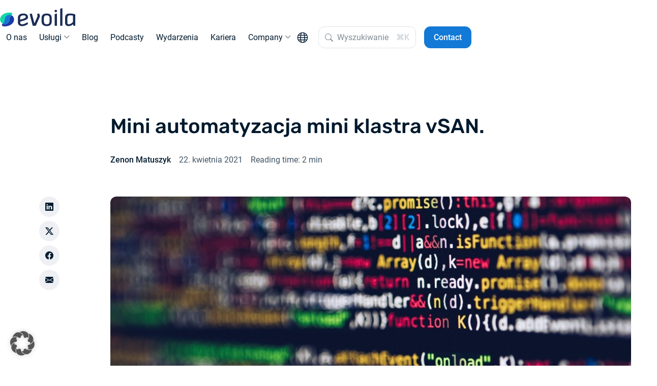

--- FILE ---
content_type: text/html; charset=UTF-8
request_url: https://evoila.com/pl/blog/mini-automatyzacja-mini-klastra-vmware-vsan/
body_size: 30620
content:
<!doctype html>
<html lang="de" data-bs-theme="auto">
  <head>
	<title>Mini automatyzacja mini klastra vSAN. - evoila Poland</title>

	<meta charset="utf-8">
<script type="text/javascript">
/* <![CDATA[ */
var gform;gform||(document.addEventListener("gform_main_scripts_loaded",function(){gform.scriptsLoaded=!0}),document.addEventListener("gform/theme/scripts_loaded",function(){gform.themeScriptsLoaded=!0}),window.addEventListener("DOMContentLoaded",function(){gform.domLoaded=!0}),gform={domLoaded:!1,scriptsLoaded:!1,themeScriptsLoaded:!1,isFormEditor:()=>"function"==typeof InitializeEditor,callIfLoaded:function(o){return!(!gform.domLoaded||!gform.scriptsLoaded||!gform.themeScriptsLoaded&&!gform.isFormEditor()||(gform.isFormEditor()&&console.warn("The use of gform.initializeOnLoaded() is deprecated in the form editor context and will be removed in Gravity Forms 3.1."),o(),0))},initializeOnLoaded:function(o){gform.callIfLoaded(o)||(document.addEventListener("gform_main_scripts_loaded",()=>{gform.scriptsLoaded=!0,gform.callIfLoaded(o)}),document.addEventListener("gform/theme/scripts_loaded",()=>{gform.themeScriptsLoaded=!0,gform.callIfLoaded(o)}),window.addEventListener("DOMContentLoaded",()=>{gform.domLoaded=!0,gform.callIfLoaded(o)}))},hooks:{action:{},filter:{}},addAction:function(o,r,e,t){gform.addHook("action",o,r,e,t)},addFilter:function(o,r,e,t){gform.addHook("filter",o,r,e,t)},doAction:function(o){gform.doHook("action",o,arguments)},applyFilters:function(o){return gform.doHook("filter",o,arguments)},removeAction:function(o,r){gform.removeHook("action",o,r)},removeFilter:function(o,r,e){gform.removeHook("filter",o,r,e)},addHook:function(o,r,e,t,n){null==gform.hooks[o][r]&&(gform.hooks[o][r]=[]);var d=gform.hooks[o][r];null==n&&(n=r+"_"+d.length),gform.hooks[o][r].push({tag:n,callable:e,priority:t=null==t?10:t})},doHook:function(r,o,e){var t;if(e=Array.prototype.slice.call(e,1),null!=gform.hooks[r][o]&&((o=gform.hooks[r][o]).sort(function(o,r){return o.priority-r.priority}),o.forEach(function(o){"function"!=typeof(t=o.callable)&&(t=window[t]),"action"==r?t.apply(null,e):e[0]=t.apply(null,e)})),"filter"==r)return e[0]},removeHook:function(o,r,t,n){var e;null!=gform.hooks[o][r]&&(e=(e=gform.hooks[o][r]).filter(function(o,r,e){return!!(null!=n&&n!=o.tag||null!=t&&t!=o.priority)}),gform.hooks[o][r]=e)}});
/* ]]> */
</script>

	<meta name="viewport" content="width=device-width, initial-scale=1, shrink-to-fit=no">

	<link rel="apple-touch-icon" sizes="180x180" href="https://evoila.com/pl/wp-content/themes/evoila/data/img/favicon/apple-touch-icon.png">
	<link rel="icon" type="image/png" sizes="32x32" href="https://evoila.com/pl/wp-content/themes/evoila/data/img/favicon/favicon-32x32.png">
	<link rel="icon" type="image/png" sizes="16x16" href="https://evoila.com/pl/wp-content/themes/evoila/data/img/favicon/favicon-16x16.png">
	<link rel="manifest" href="https://evoila.com/pl/wp-content/themes/evoila/data/img/favicon/site.webmanifest">
	<link rel="mask-icon" href="https://evoila.com/pl/wp-content/themes/evoila/data/img/favicon/safari-pinned-tab.svg" color="#1279d6">
	<meta name="msapplication-TileColor" content="#ffffff">
	<meta name="theme-color" content="#ffffff">

	<meta name='robots' content='index, follow, max-image-preview:large, max-snippet:-1, max-video-preview:-1' />

<!-- Google Tag Manager for WordPress by gtm4wp.com -->
<script data-cfasync="false" data-pagespeed-no-defer>
	var gtm4wp_datalayer_name = "dataLayer";
	var dataLayer = dataLayer || [];

	const gtm4wp_scrollerscript_debugmode         = false;
	const gtm4wp_scrollerscript_callbacktime      = 100;
	const gtm4wp_scrollerscript_readerlocation    = 150;
	const gtm4wp_scrollerscript_contentelementid  = "content";
	const gtm4wp_scrollerscript_scannertime       = 60;
</script>
<!-- End Google Tag Manager for WordPress by gtm4wp.com -->
	<!-- This site is optimized with the Yoast SEO Premium plugin v26.6 (Yoast SEO v26.7) - https://yoast.com/wordpress/plugins/seo/ -->
	<link rel="canonical" href="https://evoila.com/pl/blog/mini-automatyzacja-mini-klastra-vmware-vsan/" />
	<meta property="og:locale" content="pl_PL" />
	<meta property="og:type" content="article" />
	<meta property="og:title" content="Mini automatyzacja mini klastra vSAN." />
	<meta property="og:description" content="Automatyzacja jest wszechobecna, jak okiem sięgnąć. Chcemy sobie ułatwić życie, aby nie wykonywać jak małpa powtarzalnych dla nas czynności. Cały..." />
	<meta property="og:url" content="https://evoila.com/pl/blog/mini-automatyzacja-mini-klastra-vmware-vsan/" />
	<meta property="og:site_name" content="evoila Poland" />
	<meta property="article:publisher" content="https://www.facebook.com/evoila.IT/" />
	<meta property="article:published_time" content="2021-04-22T06:35:37+00:00" />
	<meta property="article:modified_time" content="2023-11-30T15:21:19+00:00" />
	<meta property="og:image" content="https://evoila.com/pl/wp-content/uploads/sites/8/2023/11/pexels-markus-spiske-2004161-scaled-e1619087692995-1-1-1.jpg" />
	<meta property="og:image:width" content="2000" />
	<meta property="og:image:height" content="890" />
	<meta property="og:image:type" content="image/jpeg" />
	<meta name="author" content="Zenon Matuszyk" />
	<meta name="twitter:card" content="summary_large_image" />
	<meta name="twitter:creator" content="@evoila_it" />
	<meta name="twitter:site" content="@evoila_it" />
	<meta name="twitter:label1" content="Napisane przez" />
	<meta name="twitter:data1" content="Zenon Matuszyk" />
	<meta name="twitter:label2" content="Szacowany czas czytania" />
	<meta name="twitter:data2" content="1 minuta" />
	<meta name="twitter:label3" content="Written by" />
	<meta name="twitter:data3" content="Zenon Matuszyk" />
	<script type="application/ld+json" class="yoast-schema-graph">{"@context":"https://schema.org","@graph":[{"@type":"Article","@id":"https://evoila.com/pl/blog/mini-automatyzacja-mini-klastra-vmware-vsan/#article","isPartOf":{"@id":"https://evoila.com/pl/blog/mini-automatyzacja-mini-klastra-vmware-vsan/"},"author":[{"@id":"https://evoila.com/pl/#/schema/person/aa642b57c41014f255a688fb4790c1d7"}],"headline":"Mini automatyzacja mini klastra vSAN.","datePublished":"2021-04-22T06:35:37+00:00","dateModified":"2023-11-30T15:21:19+00:00","mainEntityOfPage":{"@id":"https://evoila.com/pl/blog/mini-automatyzacja-mini-klastra-vmware-vsan/"},"wordCount":222,"publisher":{"@id":"https://evoila.com/pl/#organization"},"image":{"@id":"https://evoila.com/pl/blog/mini-automatyzacja-mini-klastra-vmware-vsan/#primaryimage"},"thumbnailUrl":"https://evoila.com/pl/wp-content/uploads/sites/8/2023/11/pexels-markus-spiske-2004161-scaled-e1619087692995-1-1-1.jpg","keywords":["VMware","vSAN","vSphere"],"articleSection":["Wirtualizacja"],"inLanguage":"pl-PL"},{"@type":"WebPage","@id":"https://evoila.com/pl/blog/mini-automatyzacja-mini-klastra-vmware-vsan/","url":"https://evoila.com/pl/blog/mini-automatyzacja-mini-klastra-vmware-vsan/","name":"Mini automatyzacja mini klastra vSAN. - evoila Poland","isPartOf":{"@id":"https://evoila.com/pl/#website"},"primaryImageOfPage":{"@id":"https://evoila.com/pl/blog/mini-automatyzacja-mini-klastra-vmware-vsan/#primaryimage"},"image":{"@id":"https://evoila.com/pl/blog/mini-automatyzacja-mini-klastra-vmware-vsan/#primaryimage"},"thumbnailUrl":"https://evoila.com/pl/wp-content/uploads/sites/8/2023/11/pexels-markus-spiske-2004161-scaled-e1619087692995-1-1-1.jpg","datePublished":"2021-04-22T06:35:37+00:00","dateModified":"2023-11-30T15:21:19+00:00","breadcrumb":{"@id":"https://evoila.com/pl/blog/mini-automatyzacja-mini-klastra-vmware-vsan/#breadcrumb"},"inLanguage":"pl-PL","potentialAction":[{"@type":"ReadAction","target":["https://evoila.com/pl/blog/mini-automatyzacja-mini-klastra-vmware-vsan/"]}]},{"@type":"ImageObject","inLanguage":"pl-PL","@id":"https://evoila.com/pl/blog/mini-automatyzacja-mini-klastra-vmware-vsan/#primaryimage","url":"https://evoila.com/pl/wp-content/uploads/sites/8/2023/11/pexels-markus-spiske-2004161-scaled-e1619087692995-1-1-1.jpg","contentUrl":"https://evoila.com/pl/wp-content/uploads/sites/8/2023/11/pexels-markus-spiske-2004161-scaled-e1619087692995-1-1-1.jpg","width":2000,"height":890,"caption":"Zbliżenie ekranu komputera wyświetlającego kolorowe linie kodu programowania z podświetleniem składni w kolorze czerwonym, niebieskim, zielonym, żółtym i białym na ciemnym tle. Kod jest lekko rozmyty na krawędziach."},{"@type":"BreadcrumbList","@id":"https://evoila.com/pl/blog/mini-automatyzacja-mini-klastra-vmware-vsan/#breadcrumb","itemListElement":[{"@type":"ListItem","position":1,"name":"Home","item":"https://evoila.com/pl/"},{"@type":"ListItem","position":2,"name":"Blog","item":"https://evoila.com/pl/blog/"},{"@type":"ListItem","position":3,"name":"Mini automatyzacja mini klastra vSAN."}]},{"@type":"WebSite","@id":"https://evoila.com/pl/#website","url":"https://evoila.com/pl/","name":"evoila","description":"Get IT done","publisher":{"@id":"https://evoila.com/pl/#organization"},"potentialAction":[{"@type":"SearchAction","target":{"@type":"EntryPoint","urlTemplate":"https://evoila.com/pl/?s={search_term_string}"},"query-input":{"@type":"PropertyValueSpecification","valueRequired":true,"valueName":"search_term_string"}}],"inLanguage":"pl-PL"},{"@type":"Organization","@id":"https://evoila.com/pl/#organization","name":"evoila","url":"https://evoila.com/pl/","logo":{"@type":"ImageObject","inLanguage":"pl-PL","@id":"https://evoila.com/pl/#/schema/logo/image/","url":"https://evoila.com/pl/wp-content/uploads/sites/8/2023/08/logo-evoila.svg","contentUrl":"https://evoila.com/pl/wp-content/uploads/sites/8/2023/08/logo-evoila.svg","width":823,"height":252,"caption":"evoila"},"image":{"@id":"https://evoila.com/pl/#/schema/logo/image/"},"sameAs":["https://www.facebook.com/evoila.IT/","https://x.com/evoila_it","https://www.linkedin.com/company/evoila-group/"]},{"@type":"Person","@id":"https://evoila.com/pl/#/schema/person/aa642b57c41014f255a688fb4790c1d7","name":"Zenon Matuszyk","image":{"@type":"ImageObject","inLanguage":"pl-PL","@id":"https://evoila.com/pl/#/schema/person/image/34e25a0fa315ab87f5af7119e6f50e15","url":"https://secure.gravatar.com/avatar/63f687c9d13130f3ec13725b420b0e6a6dbf8a2a2c8fb817f8de9ef6684d087a?s=96&d=mm&r=g","contentUrl":"https://secure.gravatar.com/avatar/63f687c9d13130f3ec13725b420b0e6a6dbf8a2a2c8fb817f8de9ef6684d087a?s=96&d=mm&r=g","caption":"Zenon Matuszyk"},"description":"Zenon Matuszyk, an experienced Solution Architect at evoila, meticulously designs solutions based on platforms such as vSphere, vSAN, NSX, AVI, Horizon, DR, and Cloud Director. His in-depth knowledge of these technologies enables him to create comprehensive infrastructures that perfectly cater to the needs of clients. Zenon additionally shares his expertise on the company blog, writing articles on practical applications and best practices related to the mentioned products. With his dedication to exploring the latest trends and the ability to anticipate future industry needs, he becomes an invaluable expert for any enterprise striving for dynamic development in the digital era.","sameAs":["https://www.linkedin.com/in/zenon-matuszyk-748611108/","https://twitter.com/zenon_matuszyk"],"url":"https://evoila.com/pl/blog/author/zenon/"}]}</script>
	<!-- / Yoast SEO Premium plugin. -->


<link rel="alternate" title="oEmbed (JSON)" type="application/json+oembed" href="https://evoila.com/pl/wp-json/oembed/1.0/embed?url=https%3A%2F%2Fevoila.com%2Fpl%2Fblog%2Fmini-automatyzacja-mini-klastra-vmware-vsan%2F" />
<link rel="alternate" title="oEmbed (XML)" type="text/xml+oembed" href="https://evoila.com/pl/wp-json/oembed/1.0/embed?url=https%3A%2F%2Fevoila.com%2Fpl%2Fblog%2Fmini-automatyzacja-mini-klastra-vmware-vsan%2F&#038;format=xml" />
<style id='wp-img-auto-sizes-contain-inline-css' type='text/css'>
img:is([sizes=auto i],[sizes^="auto," i]){contain-intrinsic-size:3000px 1500px}
/*# sourceURL=wp-img-auto-sizes-contain-inline-css */
</style>
<style id='wp-block-library-inline-css' type='text/css'>
:root{--wp-block-synced-color:#7a00df;--wp-block-synced-color--rgb:122,0,223;--wp-bound-block-color:var(--wp-block-synced-color);--wp-editor-canvas-background:#ddd;--wp-admin-theme-color:#007cba;--wp-admin-theme-color--rgb:0,124,186;--wp-admin-theme-color-darker-10:#006ba1;--wp-admin-theme-color-darker-10--rgb:0,107,160.5;--wp-admin-theme-color-darker-20:#005a87;--wp-admin-theme-color-darker-20--rgb:0,90,135;--wp-admin-border-width-focus:2px}@media (min-resolution:192dpi){:root{--wp-admin-border-width-focus:1.5px}}.wp-element-button{cursor:pointer}:root .has-very-light-gray-background-color{background-color:#eee}:root .has-very-dark-gray-background-color{background-color:#313131}:root .has-very-light-gray-color{color:#eee}:root .has-very-dark-gray-color{color:#313131}:root .has-vivid-green-cyan-to-vivid-cyan-blue-gradient-background{background:linear-gradient(135deg,#00d084,#0693e3)}:root .has-purple-crush-gradient-background{background:linear-gradient(135deg,#34e2e4,#4721fb 50%,#ab1dfe)}:root .has-hazy-dawn-gradient-background{background:linear-gradient(135deg,#faaca8,#dad0ec)}:root .has-subdued-olive-gradient-background{background:linear-gradient(135deg,#fafae1,#67a671)}:root .has-atomic-cream-gradient-background{background:linear-gradient(135deg,#fdd79a,#004a59)}:root .has-nightshade-gradient-background{background:linear-gradient(135deg,#330968,#31cdcf)}:root .has-midnight-gradient-background{background:linear-gradient(135deg,#020381,#2874fc)}:root{--wp--preset--font-size--normal:16px;--wp--preset--font-size--huge:42px}.has-regular-font-size{font-size:1em}.has-larger-font-size{font-size:2.625em}.has-normal-font-size{font-size:var(--wp--preset--font-size--normal)}.has-huge-font-size{font-size:var(--wp--preset--font-size--huge)}.has-text-align-center{text-align:center}.has-text-align-left{text-align:left}.has-text-align-right{text-align:right}.has-fit-text{white-space:nowrap!important}#end-resizable-editor-section{display:none}.aligncenter{clear:both}.items-justified-left{justify-content:flex-start}.items-justified-center{justify-content:center}.items-justified-right{justify-content:flex-end}.items-justified-space-between{justify-content:space-between}.screen-reader-text{border:0;clip-path:inset(50%);height:1px;margin:-1px;overflow:hidden;padding:0;position:absolute;width:1px;word-wrap:normal!important}.screen-reader-text:focus{background-color:#ddd;clip-path:none;color:#444;display:block;font-size:1em;height:auto;left:5px;line-height:normal;padding:15px 23px 14px;text-decoration:none;top:5px;width:auto;z-index:100000}html :where(.has-border-color){border-style:solid}html :where([style*=border-top-color]){border-top-style:solid}html :where([style*=border-right-color]){border-right-style:solid}html :where([style*=border-bottom-color]){border-bottom-style:solid}html :where([style*=border-left-color]){border-left-style:solid}html :where([style*=border-width]){border-style:solid}html :where([style*=border-top-width]){border-top-style:solid}html :where([style*=border-right-width]){border-right-style:solid}html :where([style*=border-bottom-width]){border-bottom-style:solid}html :where([style*=border-left-width]){border-left-style:solid}html :where(img[class*=wp-image-]){height:auto;max-width:100%}:where(figure){margin:0 0 1em}html :where(.is-position-sticky){--wp-admin--admin-bar--position-offset:var(--wp-admin--admin-bar--height,0px)}@media screen and (max-width:600px){html :where(.is-position-sticky){--wp-admin--admin-bar--position-offset:0px}}

/*# sourceURL=wp-block-library-inline-css */
</style><style id='wp-block-image-inline-css' type='text/css'>
.wp-block-image>a,.wp-block-image>figure>a{display:inline-block}.wp-block-image img{box-sizing:border-box;height:auto;max-width:100%;vertical-align:bottom}@media not (prefers-reduced-motion){.wp-block-image img.hide{visibility:hidden}.wp-block-image img.show{animation:show-content-image .4s}}.wp-block-image[style*=border-radius] img,.wp-block-image[style*=border-radius]>a{border-radius:inherit}.wp-block-image.has-custom-border img{box-sizing:border-box}.wp-block-image.aligncenter{text-align:center}.wp-block-image.alignfull>a,.wp-block-image.alignwide>a{width:100%}.wp-block-image.alignfull img,.wp-block-image.alignwide img{height:auto;width:100%}.wp-block-image .aligncenter,.wp-block-image .alignleft,.wp-block-image .alignright,.wp-block-image.aligncenter,.wp-block-image.alignleft,.wp-block-image.alignright{display:table}.wp-block-image .aligncenter>figcaption,.wp-block-image .alignleft>figcaption,.wp-block-image .alignright>figcaption,.wp-block-image.aligncenter>figcaption,.wp-block-image.alignleft>figcaption,.wp-block-image.alignright>figcaption{caption-side:bottom;display:table-caption}.wp-block-image .alignleft{float:left;margin:.5em 1em .5em 0}.wp-block-image .alignright{float:right;margin:.5em 0 .5em 1em}.wp-block-image .aligncenter{margin-left:auto;margin-right:auto}.wp-block-image :where(figcaption){margin-bottom:1em;margin-top:.5em}.wp-block-image.is-style-circle-mask img{border-radius:9999px}@supports ((-webkit-mask-image:none) or (mask-image:none)) or (-webkit-mask-image:none){.wp-block-image.is-style-circle-mask img{border-radius:0;-webkit-mask-image:url('data:image/svg+xml;utf8,<svg viewBox="0 0 100 100" xmlns="http://www.w3.org/2000/svg"><circle cx="50" cy="50" r="50"/></svg>');mask-image:url('data:image/svg+xml;utf8,<svg viewBox="0 0 100 100" xmlns="http://www.w3.org/2000/svg"><circle cx="50" cy="50" r="50"/></svg>');mask-mode:alpha;-webkit-mask-position:center;mask-position:center;-webkit-mask-repeat:no-repeat;mask-repeat:no-repeat;-webkit-mask-size:contain;mask-size:contain}}:root :where(.wp-block-image.is-style-rounded img,.wp-block-image .is-style-rounded img){border-radius:9999px}.wp-block-image figure{margin:0}.wp-lightbox-container{display:flex;flex-direction:column;position:relative}.wp-lightbox-container img{cursor:zoom-in}.wp-lightbox-container img:hover+button{opacity:1}.wp-lightbox-container button{align-items:center;backdrop-filter:blur(16px) saturate(180%);background-color:#5a5a5a40;border:none;border-radius:4px;cursor:zoom-in;display:flex;height:20px;justify-content:center;opacity:0;padding:0;position:absolute;right:16px;text-align:center;top:16px;width:20px;z-index:100}@media not (prefers-reduced-motion){.wp-lightbox-container button{transition:opacity .2s ease}}.wp-lightbox-container button:focus-visible{outline:3px auto #5a5a5a40;outline:3px auto -webkit-focus-ring-color;outline-offset:3px}.wp-lightbox-container button:hover{cursor:pointer;opacity:1}.wp-lightbox-container button:focus{opacity:1}.wp-lightbox-container button:focus,.wp-lightbox-container button:hover,.wp-lightbox-container button:not(:hover):not(:active):not(.has-background){background-color:#5a5a5a40;border:none}.wp-lightbox-overlay{box-sizing:border-box;cursor:zoom-out;height:100vh;left:0;overflow:hidden;position:fixed;top:0;visibility:hidden;width:100%;z-index:100000}.wp-lightbox-overlay .close-button{align-items:center;cursor:pointer;display:flex;justify-content:center;min-height:40px;min-width:40px;padding:0;position:absolute;right:calc(env(safe-area-inset-right) + 16px);top:calc(env(safe-area-inset-top) + 16px);z-index:5000000}.wp-lightbox-overlay .close-button:focus,.wp-lightbox-overlay .close-button:hover,.wp-lightbox-overlay .close-button:not(:hover):not(:active):not(.has-background){background:none;border:none}.wp-lightbox-overlay .lightbox-image-container{height:var(--wp--lightbox-container-height);left:50%;overflow:hidden;position:absolute;top:50%;transform:translate(-50%,-50%);transform-origin:top left;width:var(--wp--lightbox-container-width);z-index:9999999999}.wp-lightbox-overlay .wp-block-image{align-items:center;box-sizing:border-box;display:flex;height:100%;justify-content:center;margin:0;position:relative;transform-origin:0 0;width:100%;z-index:3000000}.wp-lightbox-overlay .wp-block-image img{height:var(--wp--lightbox-image-height);min-height:var(--wp--lightbox-image-height);min-width:var(--wp--lightbox-image-width);width:var(--wp--lightbox-image-width)}.wp-lightbox-overlay .wp-block-image figcaption{display:none}.wp-lightbox-overlay button{background:none;border:none}.wp-lightbox-overlay .scrim{background-color:#fff;height:100%;opacity:.9;position:absolute;width:100%;z-index:2000000}.wp-lightbox-overlay.active{visibility:visible}@media not (prefers-reduced-motion){.wp-lightbox-overlay.active{animation:turn-on-visibility .25s both}.wp-lightbox-overlay.active img{animation:turn-on-visibility .35s both}.wp-lightbox-overlay.show-closing-animation:not(.active){animation:turn-off-visibility .35s both}.wp-lightbox-overlay.show-closing-animation:not(.active) img{animation:turn-off-visibility .25s both}.wp-lightbox-overlay.zoom.active{animation:none;opacity:1;visibility:visible}.wp-lightbox-overlay.zoom.active .lightbox-image-container{animation:lightbox-zoom-in .4s}.wp-lightbox-overlay.zoom.active .lightbox-image-container img{animation:none}.wp-lightbox-overlay.zoom.active .scrim{animation:turn-on-visibility .4s forwards}.wp-lightbox-overlay.zoom.show-closing-animation:not(.active){animation:none}.wp-lightbox-overlay.zoom.show-closing-animation:not(.active) .lightbox-image-container{animation:lightbox-zoom-out .4s}.wp-lightbox-overlay.zoom.show-closing-animation:not(.active) .lightbox-image-container img{animation:none}.wp-lightbox-overlay.zoom.show-closing-animation:not(.active) .scrim{animation:turn-off-visibility .4s forwards}}@keyframes show-content-image{0%{visibility:hidden}99%{visibility:hidden}to{visibility:visible}}@keyframes turn-on-visibility{0%{opacity:0}to{opacity:1}}@keyframes turn-off-visibility{0%{opacity:1;visibility:visible}99%{opacity:0;visibility:visible}to{opacity:0;visibility:hidden}}@keyframes lightbox-zoom-in{0%{transform:translate(calc((-100vw + var(--wp--lightbox-scrollbar-width))/2 + var(--wp--lightbox-initial-left-position)),calc(-50vh + var(--wp--lightbox-initial-top-position))) scale(var(--wp--lightbox-scale))}to{transform:translate(-50%,-50%) scale(1)}}@keyframes lightbox-zoom-out{0%{transform:translate(-50%,-50%) scale(1);visibility:visible}99%{visibility:visible}to{transform:translate(calc((-100vw + var(--wp--lightbox-scrollbar-width))/2 + var(--wp--lightbox-initial-left-position)),calc(-50vh + var(--wp--lightbox-initial-top-position))) scale(var(--wp--lightbox-scale));visibility:hidden}}
/*# sourceURL=https://evoila.com/pl/wp-includes/blocks/image/style.min.css */
</style>
<style id='wp-block-list-inline-css' type='text/css'>
ol,ul{box-sizing:border-box}:root :where(.wp-block-list.has-background){padding:1.25em 2.375em}
/*# sourceURL=https://evoila.com/pl/wp-includes/blocks/list/style.min.css */
</style>
<style id='wp-block-code-inline-css' type='text/css'>
.wp-block-code{box-sizing:border-box}.wp-block-code code{
  /*!rtl:begin:ignore*/direction:ltr;display:block;font-family:inherit;overflow-wrap:break-word;text-align:initial;white-space:pre-wrap
  /*!rtl:end:ignore*/}
/*# sourceURL=https://evoila.com/pl/wp-includes/blocks/code/style.min.css */
</style>
<style id='wp-block-table-inline-css' type='text/css'>
.wp-block-table{overflow-x:auto}.wp-block-table table{border-collapse:collapse;width:100%}.wp-block-table thead{border-bottom:3px solid}.wp-block-table tfoot{border-top:3px solid}.wp-block-table td,.wp-block-table th{border:1px solid;padding:.5em}.wp-block-table .has-fixed-layout{table-layout:fixed;width:100%}.wp-block-table .has-fixed-layout td,.wp-block-table .has-fixed-layout th{word-break:break-word}.wp-block-table.aligncenter,.wp-block-table.alignleft,.wp-block-table.alignright{display:table;width:auto}.wp-block-table.aligncenter td,.wp-block-table.aligncenter th,.wp-block-table.alignleft td,.wp-block-table.alignleft th,.wp-block-table.alignright td,.wp-block-table.alignright th{word-break:break-word}.wp-block-table .has-subtle-light-gray-background-color{background-color:#f3f4f5}.wp-block-table .has-subtle-pale-green-background-color{background-color:#e9fbe5}.wp-block-table .has-subtle-pale-blue-background-color{background-color:#e7f5fe}.wp-block-table .has-subtle-pale-pink-background-color{background-color:#fcf0ef}.wp-block-table.is-style-stripes{background-color:initial;border-collapse:inherit;border-spacing:0}.wp-block-table.is-style-stripes tbody tr:nth-child(odd){background-color:#f0f0f0}.wp-block-table.is-style-stripes.has-subtle-light-gray-background-color tbody tr:nth-child(odd){background-color:#f3f4f5}.wp-block-table.is-style-stripes.has-subtle-pale-green-background-color tbody tr:nth-child(odd){background-color:#e9fbe5}.wp-block-table.is-style-stripes.has-subtle-pale-blue-background-color tbody tr:nth-child(odd){background-color:#e7f5fe}.wp-block-table.is-style-stripes.has-subtle-pale-pink-background-color tbody tr:nth-child(odd){background-color:#fcf0ef}.wp-block-table.is-style-stripes td,.wp-block-table.is-style-stripes th{border-color:#0000}.wp-block-table.is-style-stripes{border-bottom:1px solid #f0f0f0}.wp-block-table .has-border-color td,.wp-block-table .has-border-color th,.wp-block-table .has-border-color tr,.wp-block-table .has-border-color>*{border-color:inherit}.wp-block-table table[style*=border-top-color] tr:first-child,.wp-block-table table[style*=border-top-color] tr:first-child td,.wp-block-table table[style*=border-top-color] tr:first-child th,.wp-block-table table[style*=border-top-color]>*,.wp-block-table table[style*=border-top-color]>* td,.wp-block-table table[style*=border-top-color]>* th{border-top-color:inherit}.wp-block-table table[style*=border-top-color] tr:not(:first-child){border-top-color:initial}.wp-block-table table[style*=border-right-color] td:last-child,.wp-block-table table[style*=border-right-color] th,.wp-block-table table[style*=border-right-color] tr,.wp-block-table table[style*=border-right-color]>*{border-right-color:inherit}.wp-block-table table[style*=border-bottom-color] tr:last-child,.wp-block-table table[style*=border-bottom-color] tr:last-child td,.wp-block-table table[style*=border-bottom-color] tr:last-child th,.wp-block-table table[style*=border-bottom-color]>*,.wp-block-table table[style*=border-bottom-color]>* td,.wp-block-table table[style*=border-bottom-color]>* th{border-bottom-color:inherit}.wp-block-table table[style*=border-bottom-color] tr:not(:last-child){border-bottom-color:initial}.wp-block-table table[style*=border-left-color] td:first-child,.wp-block-table table[style*=border-left-color] th,.wp-block-table table[style*=border-left-color] tr,.wp-block-table table[style*=border-left-color]>*{border-left-color:inherit}.wp-block-table table[style*=border-style] td,.wp-block-table table[style*=border-style] th,.wp-block-table table[style*=border-style] tr,.wp-block-table table[style*=border-style]>*{border-style:inherit}.wp-block-table table[style*=border-width] td,.wp-block-table table[style*=border-width] th,.wp-block-table table[style*=border-width] tr,.wp-block-table table[style*=border-width]>*{border-style:inherit;border-width:inherit}
/*# sourceURL=https://evoila.com/pl/wp-includes/blocks/table/style.min.css */
</style>
<style id='global-styles-inline-css' type='text/css'>
:root{--wp--preset--aspect-ratio--square: 1;--wp--preset--aspect-ratio--4-3: 4/3;--wp--preset--aspect-ratio--3-4: 3/4;--wp--preset--aspect-ratio--3-2: 3/2;--wp--preset--aspect-ratio--2-3: 2/3;--wp--preset--aspect-ratio--16-9: 16/9;--wp--preset--aspect-ratio--9-16: 9/16;--wp--preset--color--black: #000000;--wp--preset--color--cyan-bluish-gray: #abb8c3;--wp--preset--color--white: #fff;--wp--preset--color--pale-pink: #f78da7;--wp--preset--color--vivid-red: #cf2e2e;--wp--preset--color--luminous-vivid-orange: #ff6900;--wp--preset--color--luminous-vivid-amber: #fcb900;--wp--preset--color--light-green-cyan: #7bdcb5;--wp--preset--color--vivid-green-cyan: #00d084;--wp--preset--color--pale-cyan-blue: #8ed1fc;--wp--preset--color--vivid-cyan-blue: #0693e3;--wp--preset--color--vivid-purple: #9b51e0;--wp--preset--color--darkblue: #1B2C56;--wp--preset--color--blue: #1D39AA;--wp--preset--color--lightblue: #1279D6;--wp--preset--color--pastelblue: #B7D5EE;--wp--preset--color--teal: #0FD8A2;--wp--preset--color--gradient-blue-green: linear-gradient(90deg, rgba(29,57,170,1) 0%, rgba(15,216,162,1) 100%);--wp--preset--color--gray: #535251;--wp--preset--color--muted: #6f7488;--wp--preset--color--light: #eff1f5;--wp--preset--color--red: #dc092f;--wp--preset--color--green: #97be0e;--wp--preset--gradient--vivid-cyan-blue-to-vivid-purple: linear-gradient(135deg,rgb(6,147,227) 0%,rgb(155,81,224) 100%);--wp--preset--gradient--light-green-cyan-to-vivid-green-cyan: linear-gradient(135deg,rgb(122,220,180) 0%,rgb(0,208,130) 100%);--wp--preset--gradient--luminous-vivid-amber-to-luminous-vivid-orange: linear-gradient(135deg,rgb(252,185,0) 0%,rgb(255,105,0) 100%);--wp--preset--gradient--luminous-vivid-orange-to-vivid-red: linear-gradient(135deg,rgb(255,105,0) 0%,rgb(207,46,46) 100%);--wp--preset--gradient--very-light-gray-to-cyan-bluish-gray: linear-gradient(135deg,rgb(238,238,238) 0%,rgb(169,184,195) 100%);--wp--preset--gradient--cool-to-warm-spectrum: linear-gradient(135deg,rgb(74,234,220) 0%,rgb(151,120,209) 20%,rgb(207,42,186) 40%,rgb(238,44,130) 60%,rgb(251,105,98) 80%,rgb(254,248,76) 100%);--wp--preset--gradient--blush-light-purple: linear-gradient(135deg,rgb(255,206,236) 0%,rgb(152,150,240) 100%);--wp--preset--gradient--blush-bordeaux: linear-gradient(135deg,rgb(254,205,165) 0%,rgb(254,45,45) 50%,rgb(107,0,62) 100%);--wp--preset--gradient--luminous-dusk: linear-gradient(135deg,rgb(255,203,112) 0%,rgb(199,81,192) 50%,rgb(65,88,208) 100%);--wp--preset--gradient--pale-ocean: linear-gradient(135deg,rgb(255,245,203) 0%,rgb(182,227,212) 50%,rgb(51,167,181) 100%);--wp--preset--gradient--electric-grass: linear-gradient(135deg,rgb(202,248,128) 0%,rgb(113,206,126) 100%);--wp--preset--gradient--midnight: linear-gradient(135deg,rgb(2,3,129) 0%,rgb(40,116,252) 100%);--wp--preset--gradient--blue-green: linear-gradient(90deg, rgba(29,57,170,1) 0%, rgba(15,216,162,1) 100%);--wp--preset--gradient--darkblue-blue: linear-gradient(90deg, rgba(27,44,86,1) 0%, rgba(18,121,214,1) 100%);--wp--preset--gradient--dark-blue-animated: linear-gradient(45deg, #1b2c56, #0c1d47, #1d39aa);--wp--preset--gradient--darkerblue-darkblue: linear-gradient(90deg, #0c1d47, #1B2C56);--wp--preset--font-size--small: 13px;--wp--preset--font-size--medium: 20px;--wp--preset--font-size--large: 36px;--wp--preset--font-size--x-large: 42px;--wp--preset--spacing--20: 0.44rem;--wp--preset--spacing--30: 0.67rem;--wp--preset--spacing--40: 1rem;--wp--preset--spacing--50: 1.5rem;--wp--preset--spacing--60: 2.25rem;--wp--preset--spacing--70: 3.38rem;--wp--preset--spacing--80: 5.06rem;--wp--preset--shadow--natural: 6px 6px 9px rgba(0, 0, 0, 0.2);--wp--preset--shadow--deep: 12px 12px 50px rgba(0, 0, 0, 0.4);--wp--preset--shadow--sharp: 6px 6px 0px rgba(0, 0, 0, 0.2);--wp--preset--shadow--outlined: 6px 6px 0px -3px rgb(255, 255, 255), 6px 6px rgb(0, 0, 0);--wp--preset--shadow--crisp: 6px 6px 0px rgb(0, 0, 0);}:where(.is-layout-flex){gap: 0.5em;}:where(.is-layout-grid){gap: 0.5em;}body .is-layout-flex{display: flex;}.is-layout-flex{flex-wrap: wrap;align-items: center;}.is-layout-flex > :is(*, div){margin: 0;}body .is-layout-grid{display: grid;}.is-layout-grid > :is(*, div){margin: 0;}:where(.wp-block-columns.is-layout-flex){gap: 2em;}:where(.wp-block-columns.is-layout-grid){gap: 2em;}:where(.wp-block-post-template.is-layout-flex){gap: 1.25em;}:where(.wp-block-post-template.is-layout-grid){gap: 1.25em;}.has-black-color{color: var(--wp--preset--color--black) !important;}.has-cyan-bluish-gray-color{color: var(--wp--preset--color--cyan-bluish-gray) !important;}.has-white-color{color: var(--wp--preset--color--white) !important;}.has-pale-pink-color{color: var(--wp--preset--color--pale-pink) !important;}.has-vivid-red-color{color: var(--wp--preset--color--vivid-red) !important;}.has-luminous-vivid-orange-color{color: var(--wp--preset--color--luminous-vivid-orange) !important;}.has-luminous-vivid-amber-color{color: var(--wp--preset--color--luminous-vivid-amber) !important;}.has-light-green-cyan-color{color: var(--wp--preset--color--light-green-cyan) !important;}.has-vivid-green-cyan-color{color: var(--wp--preset--color--vivid-green-cyan) !important;}.has-pale-cyan-blue-color{color: var(--wp--preset--color--pale-cyan-blue) !important;}.has-vivid-cyan-blue-color{color: var(--wp--preset--color--vivid-cyan-blue) !important;}.has-vivid-purple-color{color: var(--wp--preset--color--vivid-purple) !important;}.has-black-background-color{background-color: var(--wp--preset--color--black) !important;}.has-cyan-bluish-gray-background-color{background-color: var(--wp--preset--color--cyan-bluish-gray) !important;}.has-white-background-color{background-color: var(--wp--preset--color--white) !important;}.has-pale-pink-background-color{background-color: var(--wp--preset--color--pale-pink) !important;}.has-vivid-red-background-color{background-color: var(--wp--preset--color--vivid-red) !important;}.has-luminous-vivid-orange-background-color{background-color: var(--wp--preset--color--luminous-vivid-orange) !important;}.has-luminous-vivid-amber-background-color{background-color: var(--wp--preset--color--luminous-vivid-amber) !important;}.has-light-green-cyan-background-color{background-color: var(--wp--preset--color--light-green-cyan) !important;}.has-vivid-green-cyan-background-color{background-color: var(--wp--preset--color--vivid-green-cyan) !important;}.has-pale-cyan-blue-background-color{background-color: var(--wp--preset--color--pale-cyan-blue) !important;}.has-vivid-cyan-blue-background-color{background-color: var(--wp--preset--color--vivid-cyan-blue) !important;}.has-vivid-purple-background-color{background-color: var(--wp--preset--color--vivid-purple) !important;}.has-black-border-color{border-color: var(--wp--preset--color--black) !important;}.has-cyan-bluish-gray-border-color{border-color: var(--wp--preset--color--cyan-bluish-gray) !important;}.has-white-border-color{border-color: var(--wp--preset--color--white) !important;}.has-pale-pink-border-color{border-color: var(--wp--preset--color--pale-pink) !important;}.has-vivid-red-border-color{border-color: var(--wp--preset--color--vivid-red) !important;}.has-luminous-vivid-orange-border-color{border-color: var(--wp--preset--color--luminous-vivid-orange) !important;}.has-luminous-vivid-amber-border-color{border-color: var(--wp--preset--color--luminous-vivid-amber) !important;}.has-light-green-cyan-border-color{border-color: var(--wp--preset--color--light-green-cyan) !important;}.has-vivid-green-cyan-border-color{border-color: var(--wp--preset--color--vivid-green-cyan) !important;}.has-pale-cyan-blue-border-color{border-color: var(--wp--preset--color--pale-cyan-blue) !important;}.has-vivid-cyan-blue-border-color{border-color: var(--wp--preset--color--vivid-cyan-blue) !important;}.has-vivid-purple-border-color{border-color: var(--wp--preset--color--vivid-purple) !important;}.has-vivid-cyan-blue-to-vivid-purple-gradient-background{background: var(--wp--preset--gradient--vivid-cyan-blue-to-vivid-purple) !important;}.has-light-green-cyan-to-vivid-green-cyan-gradient-background{background: var(--wp--preset--gradient--light-green-cyan-to-vivid-green-cyan) !important;}.has-luminous-vivid-amber-to-luminous-vivid-orange-gradient-background{background: var(--wp--preset--gradient--luminous-vivid-amber-to-luminous-vivid-orange) !important;}.has-luminous-vivid-orange-to-vivid-red-gradient-background{background: var(--wp--preset--gradient--luminous-vivid-orange-to-vivid-red) !important;}.has-very-light-gray-to-cyan-bluish-gray-gradient-background{background: var(--wp--preset--gradient--very-light-gray-to-cyan-bluish-gray) !important;}.has-cool-to-warm-spectrum-gradient-background{background: var(--wp--preset--gradient--cool-to-warm-spectrum) !important;}.has-blush-light-purple-gradient-background{background: var(--wp--preset--gradient--blush-light-purple) !important;}.has-blush-bordeaux-gradient-background{background: var(--wp--preset--gradient--blush-bordeaux) !important;}.has-luminous-dusk-gradient-background{background: var(--wp--preset--gradient--luminous-dusk) !important;}.has-pale-ocean-gradient-background{background: var(--wp--preset--gradient--pale-ocean) !important;}.has-electric-grass-gradient-background{background: var(--wp--preset--gradient--electric-grass) !important;}.has-midnight-gradient-background{background: var(--wp--preset--gradient--midnight) !important;}.has-small-font-size{font-size: var(--wp--preset--font-size--small) !important;}.has-medium-font-size{font-size: var(--wp--preset--font-size--medium) !important;}.has-large-font-size{font-size: var(--wp--preset--font-size--large) !important;}.has-x-large-font-size{font-size: var(--wp--preset--font-size--x-large) !important;}
/*# sourceURL=global-styles-inline-css */
</style>

<style id='classic-theme-styles-inline-css' type='text/css'>
/*! This file is auto-generated */
.wp-block-button__link{color:#fff;background-color:#32373c;border-radius:9999px;box-shadow:none;text-decoration:none;padding:calc(.667em + 2px) calc(1.333em + 2px);font-size:1.125em}.wp-block-file__button{background:#32373c;color:#fff;text-decoration:none}
/*# sourceURL=/wp-includes/css/classic-themes.min.css */
</style>
<link rel='stylesheet' id='editorskit-frontend-css' href='https://evoila.com/pl/wp-content/plugins/block-options/build/style.build.css?ver=new' type='text/css' media='all' />
<link rel='stylesheet' id='theme-style-css' href='https://evoila.com/pl/wp-content/themes/evoila/style.css?ver=1.0.2i' type='text/css' media='all' />
<link rel='stylesheet' id='slb_core-css' href='https://evoila.com/pl/wp-content/plugins/simple-lightbox/client/css/app.css?ver=2.9.4' type='text/css' media='all' />
<link rel='stylesheet' id='borlabs-cookie-custom-css' href='https://evoila.com/pl/wp-content/cache/borlabs-cookie/8/borlabs-cookie-8-pl.css?ver=3.3.22-53' type='text/css' media='all' />
<link rel='stylesheet' id='multilingualpress-flag-icons-css' href='https://evoila.com/pl/wp-content/plugins/multilingualpress/src/modules/SiteFlags/public/css/frontend.css?ver=1757450358' type='text/css' media='all' />
<link rel='stylesheet' id='wp-block-heading-css' href='https://evoila.com/pl/wp-includes/blocks/heading/style.min.css?ver=6.9' type='text/css' media='all' />
<link rel='stylesheet' id='wp-block-paragraph-css' href='https://evoila.com/pl/wp-includes/blocks/paragraph/style.min.css?ver=6.9' type='text/css' media='all' />
<link rel='stylesheet' id='wp-block-quote-css' href='https://evoila.com/pl/wp-includes/blocks/quote/style.min.css?ver=6.9' type='text/css' media='all' />
<script type="text/javascript" src="https://evoila.com/pl/wp-content/plugins/duracelltomi-google-tag-manager/dist/js/analytics-talk-content-tracking.js?ver=1.22.3" id="gtm4wp-scroll-tracking-js"></script>
<script type="text/javascript" src="https://evoila.com/pl/wp-includes/js/jquery/jquery.min.js?ver=3.7.1" id="jquery-core-js"></script>
<script type="text/javascript" src="https://evoila.com/pl/wp-includes/js/jquery/jquery-migrate.min.js?ver=3.4.1" id="jquery-migrate-js"></script>
<script type="text/javascript" src="https://evoila.com/pl/wp-content/themes/evoila/data/js/swiper.js?ver=6.9" id="swiper-js"></script>
<script type="text/javascript" src="https://evoila.com/pl/wp-content/themes/evoila/data/js/gsap.min.js?ver=6.9" id="gsap-js"></script>
<script type="text/javascript" src="https://evoila.com/pl/wp-content/themes/evoila/data/js/ScrollTrigger.min.js?ver=6.9" id="ScrollTrigger-js"></script>
<script data-no-optimize="1" data-no-minify="1" data-cfasync="false" type="text/javascript" src="https://evoila.com/pl/wp-content/cache/borlabs-cookie/8/borlabs-cookie-config-pl.json.js?ver=3.3.22-83" id="borlabs-cookie-config-js"></script>
<script data-no-optimize="1" data-no-minify="1" data-cfasync="false" type="text/javascript" src="https://evoila.com/pl/wp-content/plugins/borlabs-cookie/assets/javascript/borlabs-cookie-prioritize.min.js?ver=3.3.22" id="borlabs-cookie-prioritize-js"></script>

<!-- Google Tag Manager for WordPress by gtm4wp.com -->
<!-- GTM Container placement set to off -->
<script data-cfasync="false" data-pagespeed-no-defer>
	var dataLayer_content = {"siteID":8,"siteName":"evoila Poland","pageTitle":"Mini automatyzacja mini klastra vSAN. - evoila Poland","pagePostType":"post","pagePostType2":"single-post","pageCategory":["wirtualizacja"],"pageAttributes":["vmware","vsan","vsphere"],"postID":6357};
	dataLayer.push( dataLayer_content );
</script>
<script data-cfasync="false" data-pagespeed-no-defer>
	console.warn && console.warn("[GTM4WP] Google Tag Manager container code placement set to OFF !!!");
	console.warn && console.warn("[GTM4WP] Data layer codes are active but GTM container must be loaded using custom coding !!!");
</script>
<!-- End Google Tag Manager for WordPress by gtm4wp.com --><script data-borlabs-cookie-script-blocker-ignore>
window.dataLayer = window.dataLayer || [];
if (typeof gtag !== 'function') { function gtag(){dataLayer.push(arguments);} }
if('0' === '1') {
    gtag('consent', 'default', {
       'ad_storage': 'denied',
       'analytics_storage': 'denied'
    });
    gtag("js", new Date());
    gtag("config", "G-Z5T9R73B7R", { "anonymize_ip": true });

    (function (w, d, s, i) {
    var f = d.getElementsByTagName(s)[0],
        j = d.createElement(s);
    j.async = true;
    j.src =
        "https://www.googletagmanager.com/gtag/js?id=" + i;
    f.parentNode.insertBefore(j, f);
    })(window, document, "script", "G-Z5T9R73B7R");
}
</script><script>
  if('0'==='1') {
	window.BorlabsCookie.Unblock.unblockScriptBlockerId('google-tag-manager');
  }
</script><script data-borlabs-cookie-script-blocker-ignore>
	window.dataLayer = window.dataLayer || [];
	if (typeof gtag !== 'function') { function gtag(){dataLayer.push(arguments);} }
	if ('1' === '1') {
		gtag('consent', 'default', {
			'ad_storage': 'denied',
			'ad_user_data': 'denied',
			'ad_personalization': 'denied',
			'analytics_storage': 'denied',
			'functionality_storage': 'denied',
			'personalization_storage': 'denied',
			'security_storage': 'denied',
			'wait_for_update': 500,
		});
		gtag('set', 'ads_data_redaction', true);
	}
	
	if('0' === '1') {
		var url = new URL(window.location.href);
				
		if ((url.searchParams.has('gtm_debug') && url.searchParams.get('gtm_debug') !== '') || document.cookie.indexOf('__TAG_ASSISTANT=') !== -1 || document.documentElement.hasAttribute('data-tag-assistant-present')) {
			(function(w,d,s,l,i){w[l]=w[l]||[];w[l].push({"gtm.start":
new Date().getTime(),event:"gtm.js"});var f=d.getElementsByTagName(s)[0],
j=d.createElement(s),dl=l!="dataLayer"?"&l="+l:"";j.async=true;j.src=
"https://www.googletagmanager.com/gtm.js?id="+i+dl;f.parentNode.insertBefore(j,f);
})(window,document,"script","dataLayer","GTM-KP5R76QS");
		} else {
			(function(w,d,s,l,i){w[l]=w[l]||[];w[l].push({"gtm.start":
new Date().getTime(),event:"gtm.js"});var f=d.getElementsByTagName(s)[0],
j=d.createElement(s),dl=l!="dataLayer"?"&l="+l:"";j.async=true;j.src=
"https://evoila.com/pl/wp-content/uploads/sites/8/borlabs-cookie/"+i+'.js';f.parentNode.insertBefore(j,f);
})(window,document,"script","dataLayer","GTM-KP5R76QS");
		}
  	}
  	
	(function () {
		var serviceGroupActive = function (serviceGroup) {
			if (typeof(BorlabsCookie.ServiceGroups.serviceGroups[serviceGroup]) === 'undefined') {
				return false;
			}

			if (typeof(BorlabsCookie.Cookie.getPluginCookie().consents[serviceGroup]) === 'undefined') {
				return false;
			}
			var consents = BorlabsCookie.Cookie.getPluginCookie().consents[serviceGroup];
			for (var service of BorlabsCookie.ServiceGroups.serviceGroups[serviceGroup].serviceIds) {
				if (!consents.includes(service)) {
					return false;
				}
			}
			return true;
		}
		var borlabsCookieConsentChangeHandler = function () {
			window.dataLayer = window.dataLayer || [];
			if (typeof gtag !== 'function') { function gtag(){dataLayer.push(arguments);} }
			
			if ('1' === '1') {
				gtag('consent', 'update', {
					'ad_storage': serviceGroupActive('marketing') === true ? 'granted' : 'denied',
					'ad_user_data': serviceGroupActive('marketing') === true ? 'granted' : 'denied',
					'ad_personalization': serviceGroupActive('marketing') === true ? 'granted' : 'denied',
					'analytics_storage': serviceGroupActive('statistics') === true ? 'granted' : 'denied',
					'functionality_storage': serviceGroupActive('statistics') === true ? 'granted' : 'denied',
					'personalization_storage': serviceGroupActive('marketing') === true ? 'granted' : 'denied',
					'security_storage': serviceGroupActive('statistics') === true ? 'granted' : 'denied',
				});
			}
			
			var consents = BorlabsCookie.Cookie.getPluginCookie().consents;
			for (var serviceGroup in consents) {
				for (var service of consents[serviceGroup]) {
					if (!window.BorlabsCookieGtmPackageSentEvents.includes(service) && service !== 'borlabs-cookie') {
						window.dataLayer.push({
							event: 'borlabs-cookie-opt-in-'+service,
						});
						window.BorlabsCookieGtmPackageSentEvents.push(service);
					}
				}
			}
		};
		window.BorlabsCookieGtmPackageSentEvents = [];
		document.addEventListener('borlabs-cookie-consent-saved', borlabsCookieConsentChangeHandler);
		document.addEventListener('borlabs-cookie-handle-unblock', borlabsCookieConsentChangeHandler);
	})();
</script>
	
<link rel='stylesheet' id='gform_basic-css' href='https://evoila.com/pl/wp-content/plugins/gravityforms/assets/css/dist/basic.min.css?ver=2.9.25' type='text/css' media='all' />
<link rel='stylesheet' id='gform_theme_components-css' href='https://evoila.com/pl/wp-content/plugins/gravityforms/assets/css/dist/theme-components.min.css?ver=2.9.25' type='text/css' media='all' />
<link rel='stylesheet' id='gform_theme-css' href='https://evoila.com/pl/wp-content/plugins/gravityforms/assets/css/dist/theme.min.css?ver=2.9.25' type='text/css' media='all' />
</head>
<body class="wp-singular post-template-default single single-post postid-6357 single-format-standard wp-embed-responsive wp-theme-evoila">

<div id="progress-bar" class="d-lg-none"></div>
<div class="site-body">
	
	<div class="main-header !autohide">
	<nav class="navbar navbar-main  navbar-expand-lg">
		<div class="container">
			<a class="navbar-brand" aria-label="evoila GmbH" href="https://evoila.com/pl"></a>
			
									
			<button class="navbar-toggler collapsed" type="button" data-bs-toggle="collapse" data-bs-target="#navbarSupportedContent" aria-controls="navbarSupportedContent" aria-expanded="false" aria-label="Toggle navigation">
				<svg class="burger" viewBox="0 0 100 100" width="48" onclick="this.classList.toggle('active')">
					<path class="line top" d="m 30,33 h 40 c 0,0 9.044436,-0.654587 9.044436,-8.508902 0,-7.854315 -8.024349,-11.958003 -14.89975,-10.85914 -6.875401,1.098863 -13.637059,4.171617 -13.637059,16.368042 v 40" />
					<path class="line middle" d="m 30,50 h 40" />
					<path class="line bottom" d="m 30,67 h 40 c 12.796276,0 15.357889,-11.717785 15.357889,-26.851538 0,-15.133752 -4.786586,-27.274118 -16.667516,-27.274118 -11.88093,0 -18.499247,6.994427 -18.435284,17.125656 l 0.252538,40" />
				</svg>
			</button>
			
			<div class="collapse navbar-collapse" id="navbarSupportedContent">
				
				<div class="navbar-inner d-flex flex-wrap w-100">
					
					<ul id="menu-main" class="navbar-nav navbar-col me-auto order-2 order-lg-1  align-items-lg-center"><li  id="menu-item-5225" class="menu-item menu-item-type-post_type menu-item-object-page menu-item-home nav-item nav-item-lvl-0 nav-item-5225"><a href="https://evoila.com/pl/" class="nav-link "><span class="nav-item-name nav-item-0"><span class="">O nas</span></span></a></li>
<li  id="menu-item-7340" class="menu-item menu-item-type-post_type menu-item-object-page menu-item-has-children dropdown nav-item nav-item-lvl-0 nav-item-7340"><a href="https://evoila.com/pl/uslugi/" class="nav-link  dropdown-toggle" data-bs-toggle="dropdown" aria-haspopup="true" aria-expanded="false"><span class="nav-item-name nav-item-0"><span class="">Usługi</span></span></a>
<ul class="dropdown-menu  depth_0">
	<li  id="menu-item-7341" class="menu-item menu-item-type-post_type menu-item-object-solution nav-item nav-item-lvl-1 nav-item-7341"><a href="https://evoila.com/pl/solutions/vmware/" class="dropdown-item "><span class="nav-item-name nav-item-1"><span class="">VMware</span></span></a></li>
	<li  id="menu-item-7346" class="menu-item menu-item-type-post_type menu-item-object-solution nav-item nav-item-lvl-1 nav-item-style- bg- nav-item-7346"><a href="https://evoila.com/pl/solutions/vmware/vmware-tanzu/" class="dropdown-item "><span class="nav-item-name nav-item-1"><span class="">VMware Tanzu</span></span></a></li>
	<li  id="menu-item-7345" class="menu-item menu-item-type-post_type menu-item-object-solution nav-item nav-item-lvl-1 nav-item-style- bg- nav-item-7345"><a href="https://evoila.com/pl/solutions/vmware/vmware-security/" class="dropdown-item "><span class="nav-item-name nav-item-1"><span class="">VMware Security</span></span></a></li>
</ul>
</li>
<li  id="menu-item-5226" class="menu-item menu-item-type-post_type menu-item-object-page current_page_parent nav-item nav-item-lvl-0 nav-item-5226"><a href="https://evoila.com/pl/blog/" class="nav-link active"><span class="nav-item-name nav-item-0"><span class="">Blog</span></span></a></li>
<li  id="menu-item-5273" class="menu-item menu-item-type-post_type_archive menu-item-object-podcast nav-item nav-item-lvl-0 nav-item-5273"><a href="https://evoila.com/pl/podcasts/" class="nav-link "><span class="nav-item-name nav-item-0"><span class="">Podcasty</span></span></a></li>
<li  id="menu-item-5304" class="menu-item menu-item-type-post_type_archive menu-item-object-event nav-item nav-item-lvl-0 nav-item-5304"><a href="https://evoila.com/pl/events/" class="nav-link "><span class="nav-item-name nav-item-0"><span class="">Wydarzenia</span></span></a></li>
<li  id="menu-item-5303" class="menu-item menu-item-type-custom menu-item-object-custom nav-item nav-item-lvl-0 nav-item-5303"><a href="https://evoila.com/careers/" class="nav-link "><span class="nav-item-name nav-item-0"><span class="">Kariera</span></span></a></li>
<li  id="menu-item-7331" class="menu-item menu-item-type-post_type menu-item-object-page menu-item-has-children dropdown nav-item nav-item-lvl-0 nav-item-7331"><a href="https://evoila.com/pl/company/" class="nav-link  dropdown-toggle" data-bs-toggle="dropdown" aria-haspopup="true" aria-expanded="false"><span class="nav-item-name nav-item-0"><span class="">Company</span></span></a>
<ul class="dropdown-menu  depth_0">
	<li  id="menu-item-7309" class="menu-item menu-item-type-post_type menu-item-object-page nav-item nav-item-lvl-1 nav-item-7309"><a href="https://evoila.com/pl/leadership/" class="dropdown-item "><span class="nav-item-name nav-item-1"><span class="">Leadership</span></span></a></li>
	<li  id="menu-item-7298" class="menu-item menu-item-type-post_type menu-item-object-page nav-item nav-item-lvl-1 nav-item-7298"><a href="https://evoila.com/pl/locations/" class="dropdown-item "><span class="nav-item-name nav-item-1"><span class="">Locations</span></span></a></li>
</ul>
</li>
</ul>										
					<div class="navbar-col order-4 order-lg-4 d-lg-flex justify-content-lg-between align-items-lg-center">
						<a href="https://evoila.com/pl/contact/" class="btn btn-md btn-primary d-block d-md-inline-block">Contact</a>
											</div>
					
					<div class="language-switcher navbar-col order-3 order-lg-2">
						<div class='dropdown dropdown-language'><a href='#' class='dropdown-toggle' type='button' id='languageSwitcherDropdown' data-bs-toggle='dropdown' aria-expanded='false'><svg xmlns="http://www.w3.org/2000/svg" viewBox="-1.5 -1.5 48 48" height="48" width="48"><g><path d="M1.40625 22.5a21.09375 21.09375 0 1 0 42.1875 0 21.09375 21.09375 0 1 0 -42.1875 0" fill="none" stroke="#00192d" stroke-linecap="round" stroke-linejoin="round" stroke-width="3"></path><path d="M18.525000000000002 43.21875c-2.94375 -4.125 -4.9312499999999995 -11.86875 -4.9312499999999995 -20.625S15.58125 5.90625 18.525000000000002 1.875" fill="none" stroke="#00192d" stroke-linecap="round" stroke-linejoin="round" stroke-width="3"></path><path d="M26.474999999999998 43.21875c2.94375 -4.125 4.9312499999999995 -11.86875 4.9312499999999995 -20.625S29.41875 5.90625 26.474999999999998 1.875" fill="none" stroke="#00192d" stroke-linecap="round" stroke-linejoin="round" stroke-width="3"></path><path d="m1.40625 22.5 42.1875 0" fill="none" stroke="#00192d" stroke-linecap="round" stroke-linejoin="round" stroke-width="3"></path><path d="m3.8437499999999996 32.34375 37.3125 0" fill="none" stroke="#00192d" stroke-linecap="round" stroke-linejoin="round" stroke-width="3"></path><path d="m3.8437499999999996 12.65625 37.3125 0" fill="none" stroke="#00192d" stroke-linecap="round" stroke-linejoin="round" stroke-width="3"></path></g></svg><span class="d-lg-none">Language</span></a><ul class='dropdown-menu dropdown-menu-end' aria-labelledby='languageSwitcherDropdown'><li class="dropdown-item language-link"><a href="https://evoila.com/pl/" class="" title="English (UK)"><img src='https://evoila.com/pl/wp-content/themes/evoila/data/img/flags/en_gb.svg' alt='English (UK)'> English (UK)</a></li><li class="dropdown-item language-link"><a href="https://evoila.com/pl/" class="" title="Deutsch"><img src='https://evoila.com/pl/wp-content/themes/evoila/data/img/flags/de_de_formal.svg' alt='Deutsch'> Deutsch</a></li><li class="dropdown-item language-link"><a href="https://evoila.com/pl/" class="" title="Deutsch (Schweiz)"><img src='https://evoila.com/pl/wp-content/themes/evoila/data/img/flags/de_ch.svg' alt='Deutsch (Schweiz)'> Deutsch (Schweiz)</a></li><li class="dropdown-item language-link"><a href="https://evoila.com/pl/" class="" title="Italiano"><img src='https://evoila.com/pl/wp-content/themes/evoila/data/img/flags/it_it.svg' alt='Italiano'> Italiano</a></li><li class="dropdown-item language-link"><a href="https://evoila.com/pl/" class="" title="Español (España)"><img src='https://evoila.com/pl/wp-content/themes/evoila/data/img/flags/es_es.svg' alt='Español (España)'> Español (España)</a></li><li class="dropdown-item language-link"><a href="https://evoila.com/pl/" class="" title="English (United States)"><img src='https://evoila.com/pl/wp-content/themes/evoila/data/img/flags/en_us.svg' alt='English (United States)'> English (United States)</a></li><li class="dropdown-item language-link"><a href="https://evoila.com/pl/" class="active" title="Polski"><img src='https://evoila.com/pl/wp-content/themes/evoila/data/img/flags/pl_pl.svg' alt='Polski'> Polski</a></li></ul></div>					</div>
					
					<form class="d-flex navbar-col order-1 order-lg-3 navbar-btn" role="search">
						<div class="navbar-search">
							<button type="button" class="search-btn" data-bs-toggle="modal" data-bs-target="#searchModal">
								<span class="search-btn-placeholder">
									<svg xmlns="http://www.w3.org/2000/svg" width="16" height="16" fill="currentColor" class="bi bi-search" viewBox="0 0 16 16">
										<path d="M11.742 10.344a6.5 6.5 0 1 0-1.397 1.398h-.001c.03.04.062.078.098.115l3.85 3.85a1 1 0 0 0 1.415-1.414l-3.85-3.85a1.007 1.007 0 0 0-.115-.1zM12 6.5a5.5 5.5 0 1 1-11 0 5.5 5.5 0 0 1 11 0z"/>
									</svg>
									<span class="text">Wyszukiwanie</span>
								</span>
								<span class="search-btn-kbd">
									⌘K								</span>
							</button>
						</div>
					</form>
				</div>
			
			</div>
			
		</div>
	</nav>
</div>



<script>
		
		document.addEventListener("DOMContentLoaded", function() {
			// Alle Container-Elemente auswählen, die die Scrollspy-Funktionalität erhalten sollen
			const containers = document.querySelectorAll('.wp-block-group.is-style-container');
		
			containers.forEach(container => {
				// Für jeden Container das zugehörige .scrollspy-list und .scrollspy-content Element auswählen
				const list = container.querySelector('.scrollspy-list');
				const content = container.querySelector('.scrollspy-content');
		
				// Überprüfen, ob beide Elemente vorhanden sind
				if (list && content) {
					// Den Container mit den benötigten Datenattributen für Scrollspy versehen
					content.setAttribute('data-bs-spy', 'scroll');
					content.setAttribute('data-bs-target', `.${list.classList[0]}`);
					content.style.position = 'relative'; // Stellen Sie sicher, dass der Container eine relative Positionierung hat
		
					// Scrollspy initialisieren mit dem Offset-Attribut
					var scrollSpy = new bootstrap.ScrollSpy(content, {
						target: `.${list.classList[0]}`,
						offset: window.innerHeight // Setzt den Offset auf die Höhe des Viewports
					});
				}
			});
		});


		
		
		
		// Autohide sticky navigation
// 		document.addEventListener("DOMContentLoaded", function() {
// 
// 			el_autohide 	= document.querySelector('.autohide');
// 			navbar_height 	= document.querySelector('.navbar').offsetHeight;
// 
// 			document.body.style.paddingTop = navbar_height + 'px';
// 
// 			if (el_autohide) {
// 				var last_scroll_top = 0;
// 					window.addEventListener('scroll', function() {
// 					let scroll_top = window.scrollY;
// 					// if (scroll_top < last_scroll_top) {
// 					if (scroll_top < last_scroll_top || scroll_top < 100) {
// 						el_autohide.classList.remove('scrolled-down');
// 						el_autohide.classList.add('scrolled-up');
// 					} else {
// 						el_autohide.classList.remove('scrolled-up');
// 						el_autohide.classList.add('scrolled-down');
// 					}
// 					if (window.scrollY == 0) {
// 						el_autohide.classList.remove('scrolled-up');
// 						el_autohide.classList.remove('scrolled-down');
// 					}
// 					last_scroll_top = scroll_top;
// 				});
// 			}
// 
// 		});
		
		
		
		// Dark Mode Button
		// (() => {
		// 	'use strict'
		// 
		// 	const getStoredTheme = () => localStorage.getItem('theme') || 'auto';
		// 	const setStoredTheme = theme => localStorage.setItem('theme', theme);
		// 
		// 	const getEffectiveTheme = () => {
		// 		const storedTheme = getStoredTheme();
		// 		if (storedTheme === 'auto') {
		// 			return window.matchMedia('(prefers-color-scheme: dark)').matches ? 'dark' : 'light';
		// 		}
		// 		return storedTheme;
		// 	}
		// 
		// 	const setTheme = theme => {
		// 		document.documentElement.setAttribute('data-bs-theme', theme);
		// 	}
		// 
		// 	const updateButtonIcon = theme => {
		// 		const themeButton = document.querySelector('#bd-theme');
		// 		const icon = themeButton.querySelector('i');
		// 
		// 		if (theme === 'dark') {
		// 			icon.className = 'theme-icon-active bi-moon-stars-fill';
		// 		} else {
		// 			icon.className = 'theme-icon-active bi-sun-fill';
		// 		}
		// 	}
		// 
		// 	const applyTheme = () => {
		// 		const effectiveTheme = getEffectiveTheme();
		// 		setTheme(effectiveTheme);
		// 		updateButtonIcon(effectiveTheme);
		// 	}
		// 
		// 	applyTheme();
		// 
		// 	const darkModeMediaQuery = window.matchMedia('(prefers-color-scheme: dark)');
		// 	darkModeMediaQuery.addEventListener('change', () => {
		// 		if (getStoredTheme() === 'auto') {
		// 			applyTheme();
		// 		}
		// 	});
		// 
		// 	const themeButton = document.querySelector('#bd-theme');
		// 	themeButton.addEventListener('click', () => {
		// 		const currentTheme = getEffectiveTheme();
		// 		const newTheme = currentTheme === 'dark' ? 'light' : 'dark';
		// 		setStoredTheme(newTheme);
		// 		applyTheme();
		// 	});
		// 
		// })();




		
		



</script>		
	<div class="post-blog">	
		
				
	<div class="header header-post header-blog">
		<div aria-hidden="true" class="wp-block-spacer is-style-spacer-96"></div>
		<div class="container">
			<div class="row">
				<div class="col-lg-8 offset-lg-2">
										
					<h1>Mini automatyzacja mini klastra vSAN.</h1>					
					<div class="meta list-inline d-flex align-items-center">
												<div>
							<strong>
							Zenon Matuszyk							</strong> 
						</div>
						<div class="text-body-secondary">
							<span>22. kwietnia 2021</span>
						</div>
						<div class="text-body-secondary">
							Reading time: 2 min						</div>
						
					</div>
				</div>
			</div>
		</div>
	</div>
		
	
	<div class="container">
		<div class="content-wrapper">
			<div class="row">
				
				<div class="col-lg-2 order-2 order-lg-1 text-center">
					
<ul class="list-unstyled list-share sticky-top sticky-share">
	
		
	<li>
		<a data-bs-title="Share on LinkedIn" alt="Share on LinkedIn" data-bs-toggle="tooltip" data-bs-placement="right" data-bs-custom-class="custom-tooltip" href="https://www.linkedin.com/shareArticle?mini=true&url=https%3A%2F%2Fevoila.com%2Fpl%2Fblog%2Fmini-automatyzacja-mini-klastra-vmware-vsan%2F&title=Mini+automatyzacja+mini+klastra+vSAN." rel="nofollow" target="_blank" class="circle">
			<i class="bi bi-linkedin"></i>
		</a>
	</li>
	<li>
		<a data-bs-title="Share on X" alt="Share on X" data-bs-toggle="tooltip" data-bs-placement="right" data-bs-custom-class="custom-tooltip"  href="https://twitter.com/intent/tweet?url=https%3A%2F%2Fevoila.com%2Fpl%2Fblog%2Fmini-automatyzacja-mini-klastra-vmware-vsan%2F&text=Mini+automatyzacja+mini+klastra+vSAN." rel="nofollow" target="_blank" class="circle">
			<i class="bi bi-twitter-x"></i>
		</a>
	</li>
	<li>
		<a data-bs-title="Share on Facebook" alt="Share on Facebook" data-bs-toggle="tooltip" data-bs-placement="right" data-bs-custom-class="custom-tooltip"  href="https://www.facebook.com/sharer/sharer.php?u=https%3A%2F%2Fevoila.com%2Fpl%2Fblog%2Fmini-automatyzacja-mini-klastra-vmware-vsan%2F" rel="nofollow" target="_blank" class="circle">
			<i class="bi bi-facebook"></i>
		</a>
	</li>
	<li>
		<a data-bs-title="Share via e-mail" alt="Share via e-mail" data-bs-toggle="tooltip" data-bs-placement="right" data-bs-custom-class="custom-tooltip"  href="mailto:?subject=Mini+automatyzacja+mini+klastra+vSAN.&body=http://https%3A%2F%2Fevoila.com%2Fpl%2Fblog%2Fmini-automatyzacja-mini-klastra-vmware-vsan%2F" rel="nofollow" class="circle">
			<i class="bi bi-envelope-fill"></i>
		</a>
	</li>
</ul>				</div>
				<div class="col-lg-8 order-1 order-lg-2 content-inner">
						
											<div class="image">
							<img width="1024" height="456" src="https://evoila.com/pl/wp-content/uploads/sites/8/2023/11/pexels-markus-spiske-2004161-scaled-e1619087692995-1-1-1-1024x456.jpg" class="rounded wp-image-5649" alt="Mini automatyzacja mini klastra vSAN." decoding="async" fetchpriority="high" srcset="https://evoila.com/pl/wp-content/uploads/sites/8/2023/11/pexels-markus-spiske-2004161-scaled-e1619087692995-1-1-1-1024x456.jpg 1024w, https://evoila.com/pl/wp-content/uploads/sites/8/2023/11/pexels-markus-spiske-2004161-scaled-e1619087692995-1-1-1-300x134.jpg 300w, https://evoila.com/pl/wp-content/uploads/sites/8/2023/11/pexels-markus-spiske-2004161-scaled-e1619087692995-1-1-1-768x342.jpg 768w, https://evoila.com/pl/wp-content/uploads/sites/8/2023/11/pexels-markus-spiske-2004161-scaled-e1619087692995-1-1-1-1536x684.jpg 1536w, https://evoila.com/pl/wp-content/uploads/sites/8/2023/11/pexels-markus-spiske-2004161-scaled-e1619087692995-1-1-1.jpg 2000w" sizes="(max-width: 1024px) 100vw, 1024px" />						</div>
						<div aria-hidden="true" class="wp-block-spacer is-style-spacer-64"></div>
										
					
<h5 class="wp-block-heading">Automatyzacja jest wszechobecna, jak okiem sięgnąć. Chcemy sobie ułatwić życie, aby nie wykonywać jak małpa powtarzalnych dla nas czynności. Cały czas mówimy tutaj o automatyzacji w IT, rzecz jasna. Pozostałe elementy, takie jak jedzenie czy spanie możemy już wykonywać sami, ponieważ należą do bardziej przyjemnych czynności, które się powtarzają. Przynajmniej, jeżeli chodzi o mnie. Wracając do IT i wszechobecnej automatyzacji&#8230; Podjąłem się automatyzacji klastra VMware vSAN. Czemu, w jakim celu i co z tego wynikło? Przeczytajcie.</h5>



<p>Wiemy, dlaczego automatyzujemy, chociaż czasem nie wiemy „czym” automatyzować. Mamy tak dużo możliwości, że czujemy się zagubieni. Chyba najczęstsze rozterki to te, czy wybrać płatne czy darmowe rozwiązania. Zainwestować czas, czy też pieniądze i niech ktoś inny się martwi, aby wszystko działało. Oba rozwiązania są dobre, wszystko zależy od naszych możliwości. Czasem niestety gotowe rozwiązania nie dają nam możliwości wykonania automatyzacji w taki sposób, jak tego oczekujemy. W takiej sytuacji musimy szyć sobie na miarę rozwiązanie, które nas będzie satysfakcjonowało.</p>



<blockquote class="wp-block-quote is-layout-flow wp-block-quote-is-layout-flow">
<p>Automatyzując uruchomienie klastrów VMware vSAN, napotkałem właśnie na kilka rzeczy, których nie mogłem przeskoczyć gotowymi skryptami czy rozwiązaniami.</p>
</blockquote>



<figure class="wp-block-image size-large"><img decoding="async" src="https://evoila.com/pl/wp-content/uploads/sites/8/2023/11/VM_blog_1_graf_2_schemat_2000x1500px_v2-1024x768.jpg" alt=" class="wp-image-5826"/></figure>



<h3 class="wp-block-heading">Dlatego postanowiłem wziąć sprawy we własne ręce i napisać własny skrypt.</h3>



<p>Tak&#8230; ja i skrypt&#8230; to dwa słowa, które nie występują w jednym zdaniu czy sformułowaniu. Pewnie dlatego, że uważam, iż producent oprogramowania powinien przewidzieć różne zastosowania danego produktu, a nie tylko jeden czy dwa scenariusze, które od siebie różnią się ilością dysków twardych. Ta naturalna potrzeba wynika z różnorodności naszych środowisk i to jest oczywiste. Ale jak wspomniałem wcześniej &#8211; nie wszystko jest takie różowe.</p>



<blockquote class="wp-block-quote is-layout-flow wp-block-quote-is-layout-flow">
<p>Pewnie ktoś może zapytać po co ta automatyzacja przy vSAN? Przecież można to wszystko „przeklikać”.</p>
</blockquote>



<p>W pełni się zgodzę, ale gdy mamy do uruchomienia 40 małych klastrów vSAN to ustawienie wszystkiego może być wyzwaniem. Dodatkowo mogą pojawić się błędy podczas konfiguracji wynikające z czynnika ludzkiego. Wyzwaniem też staje się taka konfiguracja, gdy inny dział w firmie odpowiada za wdrożenie serwerów. W takiej sytuacji należy przygotować odpowiednio długą instrukcję, aby inne osoby były w stanie to zrobić.</p>



<h3 class="wp-block-heading">Krok 1. Przygotowanie hostów ESXi.</h3>



<p>Do tego możemy wykorzystać instalacje nienadzorowaną. Można to zrobić co najmniej na dwa sposoby, czyli przez uruchomienie odpowiedniego zasobu, gdzie będzie znajdował się plik Kickstart i podczas wystartowania serwera z ISO podania mu ścieżki do niego. Drugi to zmodyfikowanie pliku startowego w samym obrazie ISO. Wadą tego rozwiązania jest to, że przy 40 klastrach, gdzie są po 2 hosty musimy utworzyć sporo obrazów ISO.</p>



<p>Poniżej przedstawiam przykładowy plik, który działa z ESXi 7.</p>



<pre class="wp-block-code"><code># Sample scripted installation file<br>#<br># Accept the VMware End User License Agreement<br>vmaccepteula<br># Set the root password for the DCUI and Tech Support Mode<br>rootpw Haslo@123<br># Install on the first local disk available on machine<br>install --firstdisk=usb<br># Set the network to static on the first network adapter<br>network --bootproto=static --device=vmnic0 --ip=192.168.1.10 --netmask=255.255.255.0 --gateway=192.168.1.1 --nameserver=192.168.1.51 --hostname=esxi-1.lab.inleo.pl<br>reboot --noeject<br>%firstboot --interpreter=busybox<br>esxcli network ip dns search add --domain=lab.inleo.pl<br>esxcli network vswitch standard uplink add --uplink-name=vmnic1 --vswitch-name=vSwitch0<br>esxcli network vswitch standard portgroup remove --portgroup-name="VM Network" --vswitch-name=vSwitch0<br>esxcli network ip set --ipv6-enabled=false<br>esxcli system module parameters set -m tcpip4 -p ipv6=0<br>echo "server 192.168.1.51" &gt;&gt; /etc/ntp.conf;<br>esxcfg-firewall -e ntpClient<br>/sbin/chkconfig ntpd on;<br>esxcli system settings advanced set -o /UserVars/HostClientCEIPOptIn -i 2<br>esxcli system maintenanceMode set -e false<br>esxcli system shutdown reboot -d 15 -r "rebooting after ESXi host configuration"</code></pre>



<p>&nbsp;</p>



<p>Przygotowanie tego pliku jest, jak widać proste, a konfiguracja czytelna. Oczywiście na tym etapie możemy dodać odpowiednie grupy na potrzeby maszyn wirtualnych czy konfiguracji fizycznych portów np. jak poniżej.</p>



<pre class="wp-block-code"><code>esxcli network vswitch standard add --vswitch-name=vSwitch1 --ports=24<br>esxcli network vswitch standard uplink add --uplink-name=vmnic4 --vswitch-name=vSwitch1<br>esxcli network vswitch standard uplink add --uplink-name=vmnic5 --vswitch-name=vSwitch1<br>esxcli network vswitch standard portgroup add --portgroup-name=ADMIN --vswitch-name=vSwitch1<br>esxcli network vswitch standard portgroup set -p ADMIN --vlan-id 213<br>esxcli network vswitch standard policy failover set --active-uplinks=vmnic4 --standby-uplinks=vmnic5 --vswitch-name=vSwitch1</code></pre>



<p>&nbsp;</p>



<p>Tutaj też konfiguracja jest bardzo prosta i intuicyjna. <strong>Plusem</strong> takiej konfiguracji hostów jest to, że po instalacji host jest gotowy do podłączenia do vCenter, konfiguracja jest powtarzalna. <strong>Minusem</strong> jest pomyłka. Jeżeli pomylimy się w jednym miejscu, to pomylimy się w konfiguracji na każdym z przygotowanych tak hostów.</p>



<h3 class="wp-block-heading">Krok 2. VMware &#8211; vCenter Server.</h3>



<p>Mając tak przygotowane hosty potrzebujemy jeszcze jednego rozwiązania VMware, jakim jest <strong>vCenter Server</strong>. Ten produkt też posiada plik, gdzie możemy wprowadzić konfiguracje i jednym poleceniem uruchomić instalacje. Przykład poniżej:</p>



<pre class="wp-block-code"><code>{<br>&nbsp;&nbsp;&nbsp; "__version": "2.13.0",<br>&nbsp;&nbsp;&nbsp; "__comments": "Sample template to deploy a vCenter Server Appliance with an embedded Platform Services Controller on an ESXi host.",<br>&nbsp;&nbsp;&nbsp; "new_vcsa": {<br>&nbsp;&nbsp;&nbsp;&nbsp;&nbsp;&nbsp;&nbsp; "esxi": {<br>&nbsp;&nbsp;&nbsp;&nbsp;&nbsp;&nbsp;&nbsp;&nbsp;&nbsp;&nbsp;&nbsp; "hostname": "esxi-1.lab.inleo.pl",<br>&nbsp;&nbsp;&nbsp;&nbsp;&nbsp;&nbsp;&nbsp;&nbsp;&nbsp;&nbsp;&nbsp; "username": "root",<br>&nbsp;&nbsp;&nbsp;&nbsp;&nbsp;&nbsp;&nbsp;&nbsp;&nbsp;&nbsp;&nbsp; "password": "Haslo@123",<br>&nbsp;&nbsp;&nbsp;&nbsp;&nbsp;&nbsp;&nbsp;&nbsp;&nbsp;&nbsp;&nbsp; "deployment_network": "ADMIN",<br>&nbsp;&nbsp;&nbsp;&nbsp;&nbsp;&nbsp;&nbsp;&nbsp;&nbsp;&nbsp;&nbsp; "datastore": "esxi-1-datastore1 "<br>&nbsp;&nbsp;&nbsp;&nbsp;&nbsp;&nbsp;&nbsp; },<br>&nbsp;&nbsp;&nbsp;&nbsp;&nbsp;&nbsp;&nbsp; "appliance": {<br>&nbsp;&nbsp;&nbsp;&nbsp;&nbsp;&nbsp;&nbsp;&nbsp;&nbsp;&nbsp;&nbsp; "__comments": &#91;<br>&nbsp;&nbsp;&nbsp;&nbsp;&nbsp;&nbsp;&nbsp;&nbsp;&nbsp;&nbsp;&nbsp;&nbsp;&nbsp;&nbsp;&nbsp; "You must provide the 'deployment_option' key with a value, which will affect the VCSA's configuration parameters, such as the VCSA's number of vCPUs, the memory size, the storage size, and the maximum numbers of ESXi hosts and VMs which can be managed. For a list of acceptable values, run the supported deployment sizes help, i.e. vcsa-deploy --supported-deployment-sizes"<br>&nbsp;&nbsp;&nbsp;&nbsp;&nbsp;&nbsp;&nbsp;&nbsp;&nbsp;&nbsp;&nbsp; ],<br>&nbsp;&nbsp;&nbsp;&nbsp;&nbsp;&nbsp;&nbsp;&nbsp;&nbsp;&nbsp;&nbsp; "thin_disk_mode": true,<br>&nbsp;&nbsp;&nbsp;&nbsp;&nbsp;&nbsp;&nbsp;&nbsp;&nbsp;&nbsp;&nbsp; "deployment_option": "medium",<br>&nbsp;&nbsp;&nbsp;&nbsp;&nbsp;&nbsp;&nbsp;&nbsp;&nbsp;&nbsp;&nbsp; "name": "vCenter Server"<br>&nbsp;&nbsp;&nbsp;&nbsp;&nbsp;&nbsp;&nbsp; },<br>&nbsp;&nbsp;&nbsp;&nbsp;&nbsp;&nbsp;&nbsp; "network": {<br>&nbsp;&nbsp;&nbsp;&nbsp;&nbsp;&nbsp;&nbsp;&nbsp;&nbsp;&nbsp;&nbsp; "ip_family": "ipv4",<br>&nbsp;&nbsp;&nbsp;&nbsp;&nbsp;&nbsp;&nbsp;&nbsp;&nbsp;&nbsp;&nbsp; "mode": "static",<br>&nbsp;&nbsp;&nbsp;&nbsp;&nbsp;&nbsp;&nbsp;&nbsp;&nbsp;&nbsp;&nbsp; "system_name": "vcsa.lab.inleo.pl",<br>&nbsp;&nbsp;&nbsp;&nbsp;&nbsp;&nbsp;&nbsp;&nbsp;&nbsp;&nbsp;&nbsp; "ip": "192.168.1.20",<br>&nbsp;&nbsp;&nbsp;&nbsp;&nbsp;&nbsp;&nbsp;&nbsp;&nbsp;&nbsp;&nbsp; "prefix": "24",<br>&nbsp;&nbsp;&nbsp;&nbsp;&nbsp;&nbsp;&nbsp;&nbsp;&nbsp;&nbsp;&nbsp; "gateway": "192.168.1.1",<br>&nbsp;&nbsp;&nbsp;&nbsp;&nbsp;&nbsp;&nbsp;&nbsp;&nbsp;&nbsp;&nbsp; "dns_servers": &#91;<br>&nbsp;&nbsp;&nbsp;&nbsp;&nbsp;&nbsp;&nbsp;&nbsp;&nbsp;&nbsp;&nbsp;&nbsp;&nbsp;&nbsp;&nbsp; "192.168.1.51"<br>&nbsp;&nbsp;&nbsp;&nbsp;&nbsp;&nbsp;&nbsp;&nbsp;&nbsp;&nbsp;&nbsp; ]<br>&nbsp;&nbsp;&nbsp;&nbsp;&nbsp;&nbsp;&nbsp; },<br>&nbsp;&nbsp;&nbsp;&nbsp;&nbsp;&nbsp;&nbsp; "os": {<br>&nbsp;&nbsp;&nbsp;&nbsp;&nbsp;&nbsp;&nbsp;&nbsp;&nbsp;&nbsp;&nbsp; "password": "Haslo@123",<br>&nbsp;&nbsp;&nbsp;&nbsp;&nbsp;&nbsp;&nbsp;&nbsp;&nbsp;&nbsp;&nbsp; "ntp_servers": "192.168.1.51",<br>&nbsp;&nbsp;&nbsp;&nbsp;&nbsp;&nbsp;&nbsp;&nbsp;&nbsp;&nbsp;&nbsp; "ssh_enable": false<br>&nbsp;&nbsp;&nbsp;&nbsp;&nbsp;&nbsp;&nbsp; },<br>&nbsp;&nbsp;&nbsp;&nbsp;&nbsp;&nbsp;&nbsp; "sso": {<br>&nbsp;&nbsp;&nbsp;&nbsp;&nbsp;&nbsp;&nbsp;&nbsp;&nbsp;&nbsp;&nbsp; "password": "Password@123",<br>&nbsp;&nbsp;&nbsp;&nbsp;&nbsp;&nbsp;&nbsp;&nbsp;&nbsp;&nbsp;&nbsp; "domain_name": "vsphere.local"<br>&nbsp;&nbsp;&nbsp;&nbsp;&nbsp;&nbsp;&nbsp; }<br>&nbsp;&nbsp;&nbsp; }</code></pre>



<p>Oczywiście wszystkie inne elementy, takie jak konfiguracja DNS i NTP powinny zostać przygotowane wcześniej. Tutaj się nic nie zmienia  , a vcsa-deploy.exe znajduje się w ISO vCenter Server. Poniżej przykład wykorzystania.</p>



<blockquote class="wp-block-quote is-layout-flow wp-block-quote-is-layout-flow">
<p>Uruchamiamy i idziemy na kawę.</p>
</blockquote>



<pre class="wp-block-code"><code>vcsa-deploy.exe install --accept-eula&nbsp;--acknowledge-ceip&nbsp;--no-esx-ssl-verify C:embedded_vCSA_on_ESXi-config.json&nbsp;</code></pre>



<p>&nbsp;</p>



<h3 class="wp-block-heading">Krok 3. Gwóźdź programu, czyli konfiguracja sieci i vSAN.</h3>



<p>W bardzo uproszczonej wersji przygotowałem skrypt w PowerShellu. Oczywiście nieuniknione było wykorzystanie PowerCLI. Funkcjonalnie podzieliłem skrypt na 3 bloki. Pierwszy blok to oczywiście część ze zmiennymi oraz podłączeniem hostów do vCenter i konfiguracji klastrów. Drugi blok to konfiguracja sieci i ostatni to konfiguracja samego vSANu.<br><br>Pierwszy blok mógłby wyglądać jak poniżej. Deklaracja zmiennych, utworzenie data center czy klastra to jedna linia. Dodanie jednej prostej pętli może zmniejszyć objętość skryptu i uprościć go. &nbsp;Można pokusić się również o pobieranie zmiennych z pliku csv lub o to, aby wszystko wpisywać z palca. Możliwości jest sporo.</p>



<pre class="wp-block-code"><code>$VCNode = ''<br>$host1 = ''<br>$host2 = ''<br>$wintess = ''<br>&nbsp;<br>$VCUserName = 'administrator@vsphere.local'<br>$ESXiUserName = 'root'<br>$VCPassword = ''<br>$ESXPassword = 'Haslo@123'<br>$DCName = 'INLEO-LAB'<br>$CluName = 'PODMIEJSKA'<br>$VDSName = 'PODMIEJSKA-NODE-vDS'<br>$pgname_vmotion = 'PODMIEJSKA-Node-vMotion'<br>$pgname_vSAN = 'PODMIEJSKA-Node-vSAN-Traffic'<br>$pgname_vmadmin = 'PODMIEJSKA-Node-ADMIN'<br>$pgname_vmdmz = 'PODMIEJSKA-Node-DMZ'<br>$pgname_vmbackup = 'PODMIEJSKA-Node-BACKUP'<br>$pgname_vmdb = 'PODMIEJSKA-Node-DB'<br>&nbsp;<br>.<br>.<br>.<br>.<br>&nbsp;<br>&nbsp;<br>Connect-VIServer $VCNode -User $VCUserName -Password $VCPassword -WarningAction SilentlyContinue<br>&nbsp;<br>$DC = New-Datacenter -Name $DCName -Location (Get-Folder Datacenters)<br>&nbsp;<br>$CLU = New-Cluster -Name $CluName -Location ($DC)<br>&nbsp;<br>&nbsp;<br>Add-VMHost -Name $host1 -Location $CLU -User $ESXiUserName -Password $ESXPassword -Force | Out-Null<br>Add-VMHost -Name $host2 -Location $CLU -User $ESXiUserName -Password $ESXPassword -Force | Out-Null</code></pre>



<p>&nbsp;</p>



<h3 class="wp-block-heading">Krok 4. Konfiguracja sieci.</h3>



<p>Tutaj też można pokusić się o kilka pętli dla ułatwienia sprawy. <strong>Ten etap jest, według mnie najbardziej skomplikowany</strong>. Duża ilość zmiennych i sporo linii kodu może trochę przerażać, ale zawsze można skorzystać z funkcji nagrywania w vCenter. Chociaż to ułatwienie może wprowadzić sporo zamieszania, bo kod z „nagrania” jest już mniej zrozumiały. Przynajmniej dla bardziej początkujących. Część odpowiedzialna za konfigurację sieci mogłaby wyglądać jak poniżej:</p>



<pre class="wp-block-code"><code>New-VDSwitch -Name $VDSName -Location $DCName -NumUplinkPorts 6 -Version 7.0.0 -Mtu 9000<br>&nbsp;<br>New-VDPortgroup -VDSwitch $VDSname -Name $pgname_vmotion -NumPorts 2 -PortBinding Static<br>New-VDPortgroup -VDSwitch $VDSname -Name $pgname_vSAN -NumPorts 2 -PortBinding Static<br>New-VDPortgroup -VDSwitch $VDSname -Name $pgname_vmdmz -NumPorts 2 -PortBinding Static -VlanId 5<br>New-VDPortgroup -VDSwitch $VDSname -Name $pgname_vmadmin -NumPorts 2 -PortBinding Static -VlanId 2<br>New-VDPortgroup -VDSwitch $VDSname -Name $pgname_vmbackend -NumPorts 2 -PortBinding Static -VlanId 4<br>New-VDPortgroup -VDSwitch $VDSname -Name $pgname_vmbackup -NumPorts 2 -PortBinding Static -VlanId 6<br>Add-VDSwitchVMHost -VDSwitch $VDSName -VMHost $host1, $host2<br>&nbsp;<br>&nbsp;<br>&nbsp;<br>$vhost = Get-VMHost $host1<br>$uplinks = $vhost | Get-VDSwitch | Get-VDPort -Uplink | where {$_.ProxyHost -like $vhost.Name}<br>$vds = Get-VDSwitch $VDSName<br>$_this.QueryNetworkHint($null)<br>$config = New-Object VMware.Vim.HostNetworkConfig<br>$config.proxySwitch = New-Object VMware.Vim.HostProxySwitchConfig&#91;] (1)<br>$config.proxySwitch&#91;0] = New-Object VMware.Vim.HostProxySwitchConfig<br>$config.proxySwitch&#91;0].changeOperation = "edit"<br>$config.proxySwitch&#91;0].uuid = $vds.Key<br>$config.ProxySwitch&#91;0].Spec = New-Object VMware.Vim.HostProxySwitchSpec<br>$config.ProxySwitch&#91;0].Spec.Backing = New-Object VMware.Vim.DistributedVirtualSwitchHostMemberPnicBacking<br>$config.ProxySwitch&#91;0].Spec.Backing.PnicSpec = New-Object VMware.Vim.DistributedVirtualSwitchHostMemberPnicSpec&#91;] (6)<br>&nbsp;<br>$config.ProxySwitch&#91;0].Spec.Backing.PnicSpec&#91;0] = New-Object VMware.Vim.DistributedVirtualSwitchHostMemberPnicSpec<br>$config.ProxySwitch&#91;0].Spec.Backing.PnicSpec&#91;0].PnicDevice = 'vmnic4'<br>$config.ProxySwitch&#91;0].Spec.Backing.PnicSpec&#91;0].UplinkPortKey = ($uplinks | where {$_.Name -eq "dvUplink1"}).key<br>&nbsp;<br>$config.ProxySwitch&#91;0].Spec.Backing.PnicSpec&#91;1] = New-Object VMware.Vim.DistributedVirtualSwitchHostMemberPnicSpec<br>$config.ProxySwitch&#91;0].Spec.Backing.PnicSpec&#91;1].PnicDevice = 'vmnic5'<br>$config.ProxySwitch&#91;0].Spec.Backing.PnicSpec&#91;1].UplinkPortKey = ($uplinks | where {$_.Name -eq "dvUplink2"}).key<br>&nbsp;<br>$config.ProxySwitch&#91;0].Spec.Backing.PnicSpec&#91;2] = New-Object VMware.Vim.DistributedVirtualSwitchHostMemberPnicSpec<br>$config.ProxySwitch&#91;0].Spec.Backing.PnicSpec&#91;2].PnicDevice = 'vmnic6'<br>$config.ProxySwitch&#91;0].Spec.Backing.PnicSpec&#91;2].UplinkPortKey = ($uplinks | where {$_.Name -eq "dvUplink3"}).key<br>&nbsp;<br>$config.ProxySwitch&#91;0].Spec.Backing.PnicSpec&#91;3] = New-Object VMware.Vim.DistributedVirtualSwitchHostMemberPnicSpec<br>$config.ProxySwitch&#91;0].Spec.Backing.PnicSpec&#91;3].PnicDevice = 'vmnic7'<br>$config.ProxySwitch&#91;0].Spec.Backing.PnicSpec&#91;3].UplinkPortKey = ($uplinks | where {$_.Name -eq "dvUplink4"}).key<br>&nbsp;<br>$config.ProxySwitch&#91;0].Spec.Backing.PnicSpec&#91;4] = New-Object VMware.Vim.DistributedVirtualSwitchHostMemberPnicSpec<br>$config.ProxySwitch&#91;0].Spec.Backing.PnicSpec&#91;4].PnicDevice = 'vmnic2'<br>$config.ProxySwitch&#91;0].Spec.Backing.PnicSpec&#91;4].UplinkPortKey = ($uplinks | where {$_.Name -eq "dvUplink5"}).key<br>&nbsp;<br>$config.ProxySwitch&#91;0].Spec.Backing.PnicSpec&#91;5] = New-Object VMware.Vim.DistributedVirtualSwitchHostMemberPnicSpec<br>$config.ProxySwitch&#91;0].Spec.Backing.PnicSpec&#91;5].PnicDevice = 'vmnic3'<br>$config.ProxySwitch&#91;0].Spec.Backing.PnicSpec&#91;5].UplinkPortKey = ($uplinks | where {$_.Name -eq "dvUplink6"}).key</code></pre>



<p>&nbsp;</p>



<h3 class="wp-block-heading">Krok 5 i ostatni<strong>. Wisienka na torcie, czyli Konfiguracja klastra VMware vSAN</strong>.</h3>



<p>Element konfiguracyjny jest niezwykle prostą sprawą. Istotne jest, aby sprawdzić dyski twarde i ich identyfikatory, aby odpowiednio były przydzielone do grup. Widzimy to idealnie na poniższym przykładzie:</p>



<pre class="wp-block-code"><code>Set-Cluster -Cluster $CluName -VsanEnabled:$true&nbsp; -DrsEnabled:$true -DrsAutomationLevel FullyAutomated -HAEnabled:$true -Confirm:$false<br>&nbsp;<br>New-VsanFaultDomain -Name FD1 -VMHost $host1<br>New-VsanFaultDomain -Name FD2 -VMHost $host2<br>New-VsanFaultDomain -Name FD3 -VMHost $host3<br>&nbsp;<br>New-VsanDiskGroup -DataDiskCanonicalName mpx.vmhba0:C0:T65:L0, mpx.vmhba0:C0:T66:L0, mpx.vmhba0:C0:T67:L0, mpx.vmhba0:C0:T68:L0 -SsdCanonicalName mpx.vmhba0:C0:T64:L0 -Confirm:$false -VMHost $host1<br>New-VsanDiskGroup -DataDiskCanonicalName mpx.vmhba0:C0:T65:L0, mpx.vmhba0:C0:T66:L0, mpx.vmhba0:C0:T67:L0, mpx.vmhba0:C0:T68:L0 -SsdCanonicalName mpx.vmhba0:C0:T64:L0 -Confirm:$false -VMHost $host2<br>New-VsanDiskGroup -DataDiskCanonicalName mpx.vmhba0:C0:T65:L0, mpx.vmhba0:C0:T66:L0, mpx.vmhba0:C0:T67:L0, mpx.vmhba0:C0:T68:L0 -SsdCanonicalName mpx.vmhba0:C0:T64:L0 -Confirm:$false -VMHost $host3<br>&nbsp;<br>&nbsp;<br>Get-Datastore -Name 'vsanDatastore' | Set-Datastore -Name $CluName<br>Get-VsanClusterConfiguration -Cluster $CluName | Set-VsanClusterConfiguration -PerformanceServiceEnabled $true<br>Disconnect-VIServer -Server $session -Confirm:$false</code></pre>



<p>&nbsp;</p>



<p>Zakładając, że skrypt działa poprawnie, konfiguracja klastra wykonuje się w ciągu 20-30 sekund. Można to oczywiście zrobić szybciej, kwestia dopracowania skryptu. Na pewno sporo osób powie, że zrobienie takiego skryptu jest bardzo czasochłonne. Nic bardziej mylnego!</p>



<blockquote class="wp-block-quote is-layout-flow wp-block-quote-is-layout-flow">
<p>Jako osoba, która nie zajmuje się na co dzień tego typu skryptami i automatyzacją, przygotowanie skryptu zajęło mi niewiele czasu.</p>
</blockquote>



<ul class="wp-block-list">
<li>Oczywiście można wykorzystać już istniejące, ale przeglądając internet w poszukiwaniu czegoś uszytego na miarę, napotkałem na sporo problemów.</li>



<li>Modyfikacja skryptów innych osób też nie jest łatwa, bo zdarza się, że natrafimy na elementy, gdzie zastanawiamy się co autor miał na myśli. Zajmuje to nasz cenny czas, a często nie przynosi oczekiwanych efektów.</li>



<li>Części skryptów, które przedstawiłem są dość &#8222;krnąbrne&#8221;. Brakuje funkcji, przejrzystości i wielu innych rzeczy, ale najważniejsze, że działa! Przyspiesza moją pracę i może przyspieszyć Waszą.</li>
</ul>



<h3 class="wp-block-heading">Epilog.</h3>



<p>Dodatkowo chciałbym Was zainspirować do działania i opracowywania własnej prostej lub bardziej zaawansowanej automatyzacji, dzięki której świat IT będzie prosty i przyjemny. Doskonale wiemy, że taki nie jest, albo nie jest we wszystkich jego aspektach.</p>



<p><em>Artykuł powstał przy współpracy z dostawcą usługi </em><strong><a href="https://www.vmware.com/products/vsan.html" target="_blank" rel="noreferrer noopener sponsored nofollow"><em>VMware vSAN</em> &lt;klik&gt;</a></strong></p>


					
										
				</div>
			</div>
		</div>
		
				
		<div class="newsletter">
			<div class="row">
				<div class="col-lg-8 order-1 offset-lg-2">
					<div class="bg-light p-5 my-5 newsletter">
	<p class="h3 mb-2">Pobierz newsletter</p>
	<p class="has-medium-font-size">Co tydzień otrzymuj najważniejsze wiadomości technologiczne na swoją skrzynkę odbiorczą.</p>
	
                <div class='gf_browser_chrome gform_wrapper gravity-theme gform-theme--no-framework' data-form-theme='gravity-theme' data-form-index='0' id='gform_wrapper_4' style='display:none'>
                        <div class='gform_heading'>
                            <p class='gform_description'></p>
                        </div><form method='post' enctype='multipart/form-data'  id='gform_4'  action='/pl/blog/mini-automatyzacja-mini-klastra-vmware-vsan/' data-formid='4' novalidate>
                        <div class='gform-body gform_body'><div id='gform_fields_4' class='gform_fields top_label form_sublabel_above description_below validation_below'><div id="field_4_9" class="gfield gfield--type-honeypot gform_validation_container field_sublabel_above gfield--has-description field_description_below field_validation_below gfield_visibility_visible"  ><label class='gfield_label gform-field-label' for='input_4_9'>Name</label><div class='ginput_container'><input name='input_9' id='input_4_9' type='text' value='' autocomplete='new-password'/></div><div class='gfield_description' id='gfield_description_4_9'>To pole jest używane do walidacji i powinno pozostać niezmienione.</div></div><div id="field_4_5" class="gfield gfield--type-email gfield--input-type-email gfield--width-full gfield_contains_required field_sublabel_above gfield--no-description field_description_below hidden_label field_validation_below gfield_visibility_visible"  ><label class='gfield_label gform-field-label' for='input_4_5'>Email<span class="gfield_required"><span class="gfield_required gfield_required_text">(wymagane)</span></span></label><div class='ginput_container ginput_container_email'>
                            <input name='input_5' id='input_4_5' type='email' value='' class='large'   placeholder='Email *' aria-required="true" aria-invalid="false"  />
                        </div></div><fieldset id="field_4_8" class="gfield gfield--type-name gfield--input-type-name gfield--width-full field_sublabel_hidden_label gfield--no-description field_description_below hidden_label field_validation_below gfield_visibility_visible"  ><legend class='gfield_label gform-field-label gfield_label_before_complex' >Name</legend><div class='ginput_complex ginput_container ginput_container--name no_prefix has_first_name no_middle_name has_last_name no_suffix gf_name_has_2 ginput_container_name gform-grid-row' id='input_4_8'>
                            
                            <span id='input_4_8_3_container' class='name_first gform-grid-col gform-grid-col--size-auto' >
                                                    <input type='text' name='input_8.3' id='input_4_8_3' value=''   aria-required='false'   placeholder='Imię'  />
                                                    <label for='input_4_8_3' class='gform-field-label gform-field-label--type-sub hidden_sub_label screen-reader-text'>Imię</label>
                                                </span>
                            
                            <span id='input_4_8_6_container' class='name_last gform-grid-col gform-grid-col--size-auto' >
                                                    <input type='text' name='input_8.6' id='input_4_8_6' value=''   aria-required='false'   placeholder='Nazwisko'  />
                                                    <label for='input_4_8_6' class='gform-field-label gform-field-label--type-sub hidden_sub_label screen-reader-text'>Nazwisko</label>
                                                </span>
                            
                        </div></fieldset><fieldset id="field_4_3" class="gfield gfield--type-checkbox gfield--type-choice gfield--input-type-checkbox gfield_contains_required field_sublabel_above gfield--no-description field_description_below hidden_label field_validation_below gfield_visibility_visible"  ><legend class='gfield_label gform-field-label gfield_label_before_complex' >Datenschutz<span class="gfield_required"><span class="gfield_required gfield_required_text">(wymagane)</span></span></legend><div class='ginput_container ginput_container_checkbox'><div class='gfield_checkbox ' id='input_4_3'><div class='gchoice gchoice_4_3_1'>
								<input class='gfield-choice-input' name='input_3.1' type='checkbox'  value='Wyrażam zgodę na przechowywanie i wykorzystywanie moich danych przez tę witrynę. Więcej na ten temat w &lt;a target=&#039;_blank&#039; href=&#039;https://evoila.com/pl/privacy-policy/&#039; rel=&#039;noopener noreferrer&#039;&gt;Polityce Prywatności&lt;/a&gt; &lt;abbr class=&#039;wpgdprc-required&#039; title=&#039;Du musst dieses Kontrollkästchen anhaken.&#039;&gt;*&lt;/abbr&gt;'  id='choice_4_3_1'   />
								<label for='choice_4_3_1' id='label_4_3_1' class='gform-field-label gform-field-label--type-inline'>Wyrażam zgodę na przechowywanie i wykorzystywanie moich danych przez tę witrynę. Więcej na ten temat w <a target='_blank' href='https://evoila.com/pl/privacy-policy/' rel='noopener noreferrer'>Polityce Prywatności</a> <abbr class='wpgdprc-required' title='Du musst dieses Kontrollkästchen anhaken.'>*</abbr></label>
							</div></div></div></fieldset></div></div>
        <div class='gform-footer gform_footer top_label'> <input type='submit' id='gform_submit_button_4' class='gform_button button' onclick='gform.submission.handleButtonClick(this);' data-submission-type='submit' value='Zapisz się'  /> 
            <input type='hidden' class='gform_hidden' name='gform_submission_method' data-js='gform_submission_method_4' value='postback' />
            <input type='hidden' class='gform_hidden' name='gform_theme' data-js='gform_theme_4' id='gform_theme_4' value='gravity-theme' />
            <input type='hidden' class='gform_hidden' name='gform_style_settings' data-js='gform_style_settings_4' id='gform_style_settings_4' value='[]' />
            <input type='hidden' class='gform_hidden' name='is_submit_4' value='1' />
            <input type='hidden' class='gform_hidden' name='gform_submit' value='4' />
            
            <input type='hidden' class='gform_hidden' name='gform_unique_id' value='' />
            <input type='hidden' class='gform_hidden' name='state_4' value='WyJbXSIsIjZjM2M3MzlkYzVjOTVhMmE1ODRlMDAxOWM2NzUxNWNlIl0=' />
            <input type='hidden' autocomplete='off' class='gform_hidden' name='gform_target_page_number_4' id='gform_target_page_number_4' value='0' />
            <input type='hidden' autocomplete='off' class='gform_hidden' name='gform_source_page_number_4' id='gform_source_page_number_4' value='1' />
            <input type='hidden' name='gform_field_values' value='' />
            
        </div>
                        </form>
                        </div><script type="text/javascript">
/* <![CDATA[ */
 gform.initializeOnLoaded( function() {gformInitSpinner( 4, 'https://evoila.com/pl/wp-content/plugins/gravityforms/images/spinner.svg', true );jQuery('#gform_ajax_frame_4').on('load',function(){var contents = jQuery(this).contents().find('*').html();var is_postback = contents.indexOf('GF_AJAX_POSTBACK') >= 0;if(!is_postback){return;}var form_content = jQuery(this).contents().find('#gform_wrapper_4');var is_confirmation = jQuery(this).contents().find('#gform_confirmation_wrapper_4').length > 0;var is_redirect = contents.indexOf('gformRedirect(){') >= 0;var is_form = form_content.length > 0 && ! is_redirect && ! is_confirmation;var mt = parseInt(jQuery('html').css('margin-top'), 10) + parseInt(jQuery('body').css('margin-top'), 10) + 100;if(is_form){form_content.find('form').css('opacity', 0);jQuery('#gform_wrapper_4').html(form_content.html());if(form_content.hasClass('gform_validation_error')){jQuery('#gform_wrapper_4').addClass('gform_validation_error');} else {jQuery('#gform_wrapper_4').removeClass('gform_validation_error');}setTimeout( function() { /* delay the scroll by 50 milliseconds to fix a bug in chrome */  }, 50 );if(window['gformInitDatepicker']) {gformInitDatepicker();}if(window['gformInitPriceFields']) {gformInitPriceFields();}var current_page = jQuery('#gform_source_page_number_4').val();gformInitSpinner( 4, 'https://evoila.com/pl/wp-content/plugins/gravityforms/images/spinner.svg', true );jQuery(document).trigger('gform_page_loaded', [4, current_page]);window['gf_submitting_4'] = false;}else if(!is_redirect){var confirmation_content = jQuery(this).contents().find('.GF_AJAX_POSTBACK').html();if(!confirmation_content){confirmation_content = contents;}jQuery('#gform_wrapper_4').replaceWith(confirmation_content);jQuery(document).trigger('gform_confirmation_loaded', [4]);window['gf_submitting_4'] = false;wp.a11y.speak(jQuery('#gform_confirmation_message_4').text());}else{jQuery('#gform_4').append(contents);if(window['gformRedirect']) {gformRedirect();}}jQuery(document).trigger("gform_pre_post_render", [{ formId: "4", currentPage: "current_page", abort: function() { this.preventDefault(); } }]);        if (event && event.defaultPrevented) {                return;        }        const gformWrapperDiv = document.getElementById( "gform_wrapper_4" );        if ( gformWrapperDiv ) {            const visibilitySpan = document.createElement( "span" );            visibilitySpan.id = "gform_visibility_test_4";            gformWrapperDiv.insertAdjacentElement( "afterend", visibilitySpan );        }        const visibilityTestDiv = document.getElementById( "gform_visibility_test_4" );        let postRenderFired = false;        function triggerPostRender() {            if ( postRenderFired ) {                return;            }            postRenderFired = true;            gform.core.triggerPostRenderEvents( 4, current_page );            if ( visibilityTestDiv ) {                visibilityTestDiv.parentNode.removeChild( visibilityTestDiv );            }        }        function debounce( func, wait, immediate ) {            var timeout;            return function() {                var context = this, args = arguments;                var later = function() {                    timeout = null;                    if ( !immediate ) func.apply( context, args );                };                var callNow = immediate && !timeout;                clearTimeout( timeout );                timeout = setTimeout( later, wait );                if ( callNow ) func.apply( context, args );            };        }        const debouncedTriggerPostRender = debounce( function() {            triggerPostRender();        }, 200 );        if ( visibilityTestDiv && visibilityTestDiv.offsetParent === null ) {            const observer = new MutationObserver( ( mutations ) => {                mutations.forEach( ( mutation ) => {                    if ( mutation.type === 'attributes' && visibilityTestDiv.offsetParent !== null ) {                        debouncedTriggerPostRender();                        observer.disconnect();                    }                });            });            observer.observe( document.body, {                attributes: true,                childList: false,                subtree: true,                attributeFilter: [ 'style', 'class' ],            });        } else {            triggerPostRender();        }    } );} ); 
/* ]]> */
</script>
</div>				</div>
			</div>
		</div>
		
	</div>
	
	
			
	<div class="overflow-hidden has-background bg-light">
		<div class="container">
							<div class="related">
					<div aria-hidden="true" class="wp-block-spacer is-style-spacer-64"></div>
					<h3>Relevant posts</h3>
					<div class="swiper overflow-visible swiper-related swiper-related-6357">
						
						<div class="swiper-buttons">
							<div class="swiper-arrow-prev"><i class="bi bi-arrow-left-short"></i></div>
							<div class="swiper-arrow-next"><i class="bi bi-arrow-right-short"></i></div>
						</div>
						
						<div class="swiper-wrapper">
													<div class="swiper-slide">
	<div class="card card-blog">
	<a class="" href="https://evoila.com/pl/blog/automatyzacja-historia-zastosowanie-i-sprzedaz/">
		<div class="bg-image-wrapper">
			<div class="bg-image ratio-16x9">
				<img width="1024" height="576" src="https://evoila.com/pl/wp-content/uploads/sites/8/2024/10/pexels-digitalbuggu-171198-1024x576.jpg" class=" wp-image-6951" alt="Automatyzacja: Historia, Zastosowanie i Sprzedaż" decoding="async" srcset="https://evoila.com/pl/wp-content/uploads/sites/8/2024/10/pexels-digitalbuggu-171198-1024x576.jpg 1024w, https://evoila.com/pl/wp-content/uploads/sites/8/2024/10/pexels-digitalbuggu-171198-300x169.jpg 300w, https://evoila.com/pl/wp-content/uploads/sites/8/2024/10/pexels-digitalbuggu-171198-768x432.jpg 768w, https://evoila.com/pl/wp-content/uploads/sites/8/2024/10/pexels-digitalbuggu-171198-1536x864.jpg 1536w, https://evoila.com/pl/wp-content/uploads/sites/8/2024/10/pexels-digitalbuggu-171198-2048x1152.jpg 2048w" sizes="(max-width: 1024px) 100vw, 1024px" />			</div>
		</div>
		
		<h5 class="card-title card-title-link text-body">Automatyzacja: Historia, Zastosowanie i Sprzedaż</h5>	</a>
		<div class="card-body">
						
			
			<p class="card-text text-body-secondary">Nasz Project Manager, Łukasz, podzielił się swoim punktem widzenia na kwestię automatyzacji, którą przekazał Daniel Wasyliszyn, nasz Senior Architect. Od...</p>
			
			
			<div class="meta d-flex">
								<div>
					<p class="mb-0">Łukasz Pych</p>					
					<small class="text-body-secondary">1. października 2024</small>				</div>
			</div>
			
		</div>
		
	</div>
</div>													<div class="swiper-slide">
	<div class="card card-blog">
	<a class="" href="https://evoila.com/pl/blog/wdrozenie-vcf-9-cz-2/">
		<div class="bg-image-wrapper">
			<div class="bg-image ratio-16x9">
				<img width="1024" height="576" src="https://evoila.com/pl/wp-content/uploads/sites/8/2025/08/VCF2-1024x576.png" class=" wp-image-7255" alt="Wdrożenie VCF 9, cz. 2." decoding="async" srcset="https://evoila.com/pl/wp-content/uploads/sites/8/2025/08/VCF2-1024x576.png 1024w, https://evoila.com/pl/wp-content/uploads/sites/8/2025/08/VCF2-300x169.png 300w, https://evoila.com/pl/wp-content/uploads/sites/8/2025/08/VCF2-768x432.png 768w, https://evoila.com/pl/wp-content/uploads/sites/8/2025/08/VCF2.png 1280w" sizes="(max-width: 1024px) 100vw, 1024px" />			</div>
		</div>
		
		<h5 class="card-title card-title-link text-body">Wdrożenie VCF 9, cz. 2.</h5>	</a>
		<div class="card-body">
						
			
			<p class="card-text text-body-secondary">Witamy w drugim wpisie z mojej nowej serii blogowej dotyczącej wdrażania VMware Cloud Foundation (VCF) 9.W tym przewodniku składającym się...</p>
			
			
			<div class="meta d-flex">
								<div>
					<p class="mb-0">Paweł Koc</p>					
					<small class="text-body-secondary">8. sierpnia 2025</small>				</div>
			</div>
			
		</div>
		
	</div>
</div>													<div class="swiper-slide">
	<div class="card card-blog">
	<a class="" href="https://evoila.com/pl/blog/przechowywanie-danych-niczym-praca-listonosza/">
		<div class="bg-image-wrapper">
			<div class="bg-image ratio-16x9">
				<img width="1024" height="576" src="https://evoila.com/pl/wp-content/uploads/sites/8/2025/03/Storage-blog-1024x576.png" class=" wp-image-7113" alt="Przechowywanie danych niczym praca listonosza" decoding="async" loading="lazy" srcset="https://evoila.com/pl/wp-content/uploads/sites/8/2025/03/Storage-blog-1024x576.png 1024w, https://evoila.com/pl/wp-content/uploads/sites/8/2025/03/Storage-blog-300x169.png 300w, https://evoila.com/pl/wp-content/uploads/sites/8/2025/03/Storage-blog-768x432.png 768w, https://evoila.com/pl/wp-content/uploads/sites/8/2025/03/Storage-blog.png 1280w" sizes="auto, (max-width: 1024px) 100vw, 1024px" />			</div>
		</div>
		
		<h5 class="card-title card-title-link text-body">Przechowywanie danych niczym praca listonosza</h5>	</a>
		<div class="card-body">
						
			
			<p class="card-text text-body-secondary">W dzisiejszym cyfrowym świecie, gromadzenie, zarządzanie i przechowywanie danych odgrywają kluczową rolę w różnorodnych sferach życia, począwszy od indywidualnych użytkowników,...</p>
			
			
			<div class="meta d-flex">
								<div>
					<p class="mb-0">Maria Kmita</p>					
					<small class="text-body-secondary">13. marca 2025</small>				</div>
			</div>
			
		</div>
		
	</div>
</div>													<div class="swiper-slide">
	<div class="card card-blog">
	<a class="" href="https://evoila.com/pl/blog/portworx-z-czym-to-sie-je-i-po-co-powstal/">
		<div class="bg-image-wrapper">
			<div class="bg-image ratio-16x9">
				<img width="1024" height="576" src="https://evoila.com/pl/wp-content/uploads/sites/8/2025/11/Potworx_blog-1024x576.png" class=" wp-image-7360" alt="Portworx – z czym to się je i po co powstał." decoding="async" loading="lazy" srcset="https://evoila.com/pl/wp-content/uploads/sites/8/2025/11/Potworx_blog-1024x576.png 1024w, https://evoila.com/pl/wp-content/uploads/sites/8/2025/11/Potworx_blog-300x169.png 300w, https://evoila.com/pl/wp-content/uploads/sites/8/2025/11/Potworx_blog-768x432.png 768w, https://evoila.com/pl/wp-content/uploads/sites/8/2025/11/Potworx_blog.png 1280w" sizes="auto, (max-width: 1024px) 100vw, 1024px" />			</div>
		</div>
		
		<h5 class="card-title card-title-link text-body">Portworx – z czym to się je i po co powstał.</h5>	</a>
		<div class="card-body">
						
			
			<p class="card-text text-body-secondary">Według szacunków Forrester, na rynku jest obecnie ponad 500 milionów różnych aplikacji Cloud Native. Ta ilość aplikacji stanowi wyzwanie w...</p>
			
			
			<div class="meta d-flex">
								<div>
					<p class="mb-0">Maria Kmita</p>					
					<small class="text-body-secondary">4. listopada 2025</small>				</div>
			</div>
			
		</div>
		
	</div>
</div>													<div class="swiper-slide">
	<div class="card card-blog">
	<a class="" href="https://evoila.com/pl/blog/vcf9-czesc-1-topologia-przygotowanie-hostow-esx-i-wdrozenie-instalatora-vcf/">
		<div class="bg-image-wrapper">
			<div class="bg-image ratio-16x9">
				<img width="1024" height="576" src="https://evoila.com/pl/wp-content/uploads/sites/8/2025/07/VCF9_cz1-2-1024x576.png" class=" wp-image-7205" alt="VCF9 – Część 1: Topologia, przygotowanie hostów ESX i wdrożenie instalatora VCF" decoding="async" loading="lazy" srcset="https://evoila.com/pl/wp-content/uploads/sites/8/2025/07/VCF9_cz1-2-1024x576.png 1024w, https://evoila.com/pl/wp-content/uploads/sites/8/2025/07/VCF9_cz1-2-300x169.png 300w, https://evoila.com/pl/wp-content/uploads/sites/8/2025/07/VCF9_cz1-2-768x432.png 768w, https://evoila.com/pl/wp-content/uploads/sites/8/2025/07/VCF9_cz1-2.png 1280w" sizes="auto, (max-width: 1024px) 100vw, 1024px" />			</div>
		</div>
		
		<h5 class="card-title card-title-link text-body">VCF9 – Część 1: Topologia, przygotowanie hostów ESX i wdrożenie instalatora VCF</h5>	</a>
		<div class="card-body">
						
			
			<p class="card-text text-body-secondary">Witaj w pierwszym wpisie z mojej nowej serii blogowej dotyczącej wdrażania VMware Cloud Foundation (VCF) 9. W tym wieloczęściowym przewodniku...</p>
			
			
			<div class="meta d-flex">
								<div>
					<p class="mb-0">Paweł Koc</p>					
					<small class="text-body-secondary">24. lipca 2025</small>				</div>
			</div>
			
		</div>
		
	</div>
</div>													<div class="swiper-slide">
	<div class="card card-blog">
	<a class="" href="https://evoila.com/pl/blog/integracja-argo-rollouts-z-traffic-splittingiem-w-istio-cz-3/">
		<div class="bg-image-wrapper">
			<div class="bg-image ratio-16x9">
				<img width="1024" height="625" src="https://evoila.com/pl/wp-content/uploads/sites/8/2024/01/pexels-ollie-craig-6398576-e1704454172932-1024x625.jpg" class=" wp-image-6666" alt="Integracja argo-rollouts z traffic splittingiem w ISTIO, cz. 3" decoding="async" loading="lazy" srcset="https://evoila.com/pl/wp-content/uploads/sites/8/2024/01/pexels-ollie-craig-6398576-e1704454172932-1024x625.jpg 1024w, https://evoila.com/pl/wp-content/uploads/sites/8/2024/01/pexels-ollie-craig-6398576-e1704454172932-300x183.jpg 300w, https://evoila.com/pl/wp-content/uploads/sites/8/2024/01/pexels-ollie-craig-6398576-e1704454172932-768x469.jpg 768w, https://evoila.com/pl/wp-content/uploads/sites/8/2024/01/pexels-ollie-craig-6398576-e1704454172932-1536x937.jpg 1536w, https://evoila.com/pl/wp-content/uploads/sites/8/2024/01/pexels-ollie-craig-6398576-e1704454172932-2048x1250.jpg 2048w" sizes="auto, (max-width: 1024px) 100vw, 1024px" />			</div>
		</div>
		
		<h5 class="card-title card-title-link text-body">Integracja argo-rollouts z traffic splittingiem w ISTIO, cz. 3</h5>	</a>
		<div class="card-body">
						
			
			<p class="card-text text-body-secondary">Wracamy do naszego cyklu o ISTIO. Opisując integrację argo-rollouts z traffic splittingiem w ISTIO, w 1 cz. został omówiony temat...</p>
			
			
			<div class="meta d-flex">
								<div>
					<p class="mb-0">Sławomir Wolak (Gimbus)</p>					
					<small class="text-body-secondary">22. maja 2024</small>				</div>
			</div>
			
		</div>
		
	</div>
</div>												</div>
						
						<div class="swiper-pagination"></div>
						
					</div>
				</div>
				
				<script>
					var swiper = new Swiper(".swiper-related-6357", {
						slidesPerView: 1,
						spaceBetween: 24,
						navigation: {
							nextEl: ".swiper-arrow-next",
							prevEl: ".swiper-arrow-prev",
						},
						breakpoints: {
							320: {
								slidesPerView: 1,
								slidesPerGroup: 1,
								spaceBetween: 24,
								pagination: {
									el: '.swiper-pagination',
								},
							},
							768: {
								slidesPerView: 2,
								slidesPerGroup: 2,
								spaceBetween: 24,
								pagination: {
									el: '.swiper-pagination',
									clickable: true,
								},
							},
							1024: {
								slidesPerView: 3,
								slidesPerGroup: 3,
								spaceBetween: 24,
								pagination: {
									el: '.swiper-pagination',
									clickable: true,
								},
							}
						}
						
						
					});
			  	</script>
					</div>
	</div>
	
	
	</div>

<footer id="" class="footer has-gradient-darkblue-blue-color-animated">
	<div class="footer-border has-blue-green-gradient-background-animated"></div>
	
	<div class="container footer-main">
		
		<div id="breadcrumbs" class="breadcrumb breadcrumbs"><span><span><a href="https://evoila.com/pl/">Home</a></span> » <span><a href="https://evoila.com/pl/blog/">Blog</a></span> » <span class="breadcrumb_last" aria-current="page">Mini automatyzacja mini klastra vSAN.</span></span></div><hr class="footer-sep"/>		
				
		
					
		<div class="row footer-menu">
			<div class="col-12 col-lg-4">
				
								
				<div itemscope itemtype="https://schema.org/Organization">
					<strong itemprop="name" class="mb-3">evoila Poland Sp. z o.o.</strong><br/>
					<div itemprop="address" class="" itemscope itemtype="https://schema.org/PostalAddress">
						<span itemprop="streetAddress">ul. Podmiejska 5 lok. 1</span><br/>
						<span itemprop="postalCode">31-462</span> <span itemprop="addressLocality">Kraków</span><br/><br/>
					</div>
					<div>
						<a href="tel:+48124447704" alt="Call us"><i class="bi bi-phone"></i><span itemprop="telephone">+48 12 444 77 04</span></a>
					</div>
					<div>
						<a href="mailto:pl@evoila.com" alt="Write an e-mail"><i class="bi bi-envelope"></i><span itemprop="email">pl@evoila.com</span></a>
					</div>
				</div>
				
			</div>
			
			<div class="col-12 col-lg-8 d-flex justify-content-start justify-content-lg-end ">
								
								<ul class="social list-inline mt-4 mt-lg-0 mb-0">
									<li class="list-inline-item">
													<a class="button" href="https://www.instagram.com/evoila.de/" title="Instagram" aria-label="Instagram" target="_blank" rel="nofollow">
								<i class="bi bi-instagram"></i>
							</a>
											</li>
									<li class="list-inline-item">
													<a class="button" href="https://www.facebook.com/evoilaPL" title="Facebook" aria-label="Facebook" target="_blank" rel="nofollow">
								<i class="bi bi-facebook"></i>
							</a>
											</li>
									<li class="list-inline-item">
													<a class="button" href="https://twitter.com/evoilapl" title="X" aria-label="X" target="_blank" rel="nofollow">
								<i class="bi bi-twitter-x"></i>
							</a>
											</li>
									<li class="list-inline-item">
													<a class="button" href="https://www.linkedin.com/company/evoilapl" title="LinkedIn" aria-label="LinkedIn" target="_blank" rel="nofollow">
								<i class="bi bi-linkedin"></i>
							</a>
											</li>
									<li class="list-inline-item">
													<a class="button" href="https://github.com/evoila" title="Github" aria-label="Github" target="_blank" rel="nofollow">
								<i class="bi bi-github"></i>
							</a>
											</li>
									<li class="list-inline-item">
													<a class="button" href="https://www.youtube.com/@evoilapl" title="YouTube" aria-label="YouTube" target="_blank" rel="nofollow">
								<i class="bi bi-youtube"></i>
							</a>
											</li>
									<li class="list-inline-item">
													<a class="button" href="https://open.spotify.com/show/0642SjE1w6afaXvaDC5RLl?si=Ir-lc2yVTiW4MLRsj0jQaA&#038;nd=1&#038;dlsi=97ae937a83614c96" title="Spotify" aria-label="Spotify" target="_blank" rel="nofollow">
								<i class="bi bi-spotify"></i>
							</a>
											</li>
								</ul>
								
			</div>
			
						
		</div>
		
				
	</div>
	<div class="footer-bottom">
		<div class="container d-flex">
			
			<nav class="navbar navbar-bottom d-flex justify-content-between">
				<div class="menu-footer-bottom-container"><ul id="menu-footer-bottom" class="nav"><li  id="menu-item-147" class="menu-item menu-item-type-post_type menu-item-object-page nav-item nav-item-lvl-0 nav-item-147"><a href="https://evoila.com/pl/imprint/" class="nav-link "><span class="nav-item-name nav-item-0"><span class="">Imprint</span></span></a></li>
<li  id="menu-item-146" class="menu-item menu-item-type-post_type menu-item-object-page menu-item-privacy-policy nav-item nav-item-lvl-0 nav-item-146"><a href="https://evoila.com/pl/privacy-policy/" class="nav-link "><span class="nav-item-name nav-item-0"><span class="">Privacy Policy</span></span></a></li>
<li  id="menu-item-6673" class="menu-item menu-item-type-custom menu-item-object-custom nav-item nav-item-lvl-0 nav-item-6673"><a target="_blank" href="https://whistleblowersoftware.com/secure/evoila" class="nav-link "><span class="nav-item-name nav-item-0"><span class="">Sygnalistów</span></span></a></li>
</ul></div>				
				<span>
										<span>&copy;2026 evoila Poland Sp. z o.o. </span>
				</span>

			</nav>
			
		</div>
	</div>
</footer>

<div class="modal modal-search" id="searchModal" tabindex="-1" aria-labelledby="searchModalLabel" aria-hidden="true">
	<div class="modal-dialog modal-dialog-scrollable modal-lg">
		<div class="modal-content">
			<div class="modal-header">
				<form role="search" method="get" class="input-group search-form" action="https://evoila.com/pl/">
					<span class="input-group-text">
						<svg xmlns="http://www.w3.org/2000/svg" width="16" height="16" fill="currentColor" class="bi bi-search" viewBox="0 0 16 16">
							<path d="M11.742 10.344a6.5 6.5 0 1 0-1.397 1.398h-.001c.03.04.062.078.098.115l3.85 3.85a1 1 0 0 0 1.415-1.414l-3.85-3.85a1.007 1.007 0 0 0-.115-.1zM12 6.5a5.5 5.5 0 1 1-11 0 5.5 5.5 0 0 1 11 0z"/>
						</svg>
					</span>
					<input 
						type="search" 
						class="search-field form-control"
						placeholder="Wprowadź wyszukiwane hasło i naciśnij ⏎ Enter"
						aria-label="Wprowadź wyszukiwane hasło i naciśnij ⏎ Enter"
						value="" 
						name="s"
						data-swplive="true"
						title="Search for:" 
					/>
									</form>
			</div>
			<div class="modal-body">
				<div class="search-results live-search-results-wrapper">
					
				</div>
			</div>
		</div>
	</div>
</div>
<script>
jQuery(document).ready(function($) {
	document.addEventListener('keydown', function(event) {
		if ((event.metaKey || event.ctrlKey) && event.keyCode === 75) {
			event.preventDefault();
			$('#searchModal').modal('show');
		}
	});
	$('#searchModal').on('shown.bs.modal', function () {
		$(this).find('.search-field').focus();
	});
});
</script><script type="speculationrules">
{"prefetch":[{"source":"document","where":{"and":[{"href_matches":"/pl/*"},{"not":{"href_matches":["/pl/wp-*.php","/pl/wp-admin/*","/pl/wp-content/uploads/sites/8/*","/pl/wp-content/*","/pl/wp-content/plugins/*","/pl/wp-content/themes/evoila/*","/pl/*\\?(.+)"]}},{"not":{"selector_matches":"a[rel~=\"nofollow\"]"}},{"not":{"selector_matches":".no-prefetch, .no-prefetch a"}}]},"eagerness":"conservative"}]}
</script>
        <form id="prg-form" method="POST" style="display: none;">
            <input type="hidden" name="prg-url" value="" />
        </form>
        <script type="module" src="https://evoila.com/pl/wp-content/plugins/borlabs-cookie/assets/javascript/borlabs-cookie.min.js?ver=3.3.22" id="borlabs-cookie-core-js-module" data-cfasync="false" data-no-minify="1" data-no-optimize="1"></script>
<!--googleoff: all--><script>
(function() {
    const cbHtml = atob('[base64]');
    const divsToInsertBlocker = document.querySelectorAll('div.ginput_container.ginput_recaptcha');
    for (const div of divsToInsertBlocker) {
        div.innerHTML = cbHtml;
    }

})()
</script><!--googleon: all--><!--googleoff: all--><div data-nosnippet data-borlabs-cookie-consent-required='true' id='BorlabsCookieBox'></div><div id='BorlabsCookieWidget' class='brlbs-cmpnt-container'></div><!--googleon: all-->        <style>
            .searchwp-live-search-results {
                opacity: 0;
                transition: opacity .25s ease-in-out;
                -moz-transition: opacity .25s ease-in-out;
                -webkit-transition: opacity .25s ease-in-out;
                height: 0;
                overflow: hidden;
                z-index: 9999995; /* Exceed SearchWP Modal Search Form overlay. */
                position: absolute;
                display: none;
            }

            .searchwp-live-search-results-showing {
                display: block;
                opacity: 1;
                height: auto;
                overflow: auto;
            }

            .searchwp-live-search-no-results {
                padding: 3em 2em 0;
                text-align: center;
            }

            .searchwp-live-search-no-min-chars:after {
                content: "Kontynuuj wprowadzanie";
                display: block;
                text-align: center;
                padding: 2em 2em 0;
            }
        </style>
                <script>
            var _SEARCHWP_LIVE_AJAX_SEARCH_BLOCKS = true;
            var _SEARCHWP_LIVE_AJAX_SEARCH_ENGINE = 'default';
            var _SEARCHWP_LIVE_AJAX_SEARCH_CONFIG = 'default';
        </script>
        <!-- Start of Async HubSpot Analytics Code -->
<script type="text/javascript">
(function(d,s,i,r) {
if (d.getElementById(i)){return;}
var n=d.createElement(s),e=d.getElementsByTagName(s)[0];
n.id=i;n.src='//js.hs-analytics.net/analytics/'+(Math.ceil(new Date()/r)*r)+'/26747149.js';
e.parentNode.insertBefore(n, e);
})(document,"script","hs-analytics",300000);
</script>
<!-- End of Async HubSpot Analytics Code -->
<script type="text/javascript" src="https://evoila.com/pl/wp-content/themes/evoila/data/js/bootstrap/bootstrap.bundle.min.js?ver=6.9" id="bootstrap-js"></script>
<script type="text/javascript" src="https://evoila.com/pl/wp-content/themes/evoila/data/js/custom-scripts.js?ver=1.0" id="custom-scripts-js"></script>
<script type="text/javascript" id="swp-live-search-client-js-extra">
/* <![CDATA[ */
var searchwp_live_search_params = [];
searchwp_live_search_params = {"ajaxurl":"https:\/\/evoila.com\/pl\/wp-admin\/admin-ajax.php","origin_id":6357,"config":{"default":{"engine":"default","input":{"delay":400,"min_chars":3},"parent_el":".live-search-results-wrapper","results":{"position":"bottom","width":"auto","offset":{"x":0,"y":5}},"spinner":{"lines":13,"length":38,"width":17,"radius":45,"scale":1,"corners":1,"color":"#ffffff","fadeColor":"transparent","speed":1,"rotate":0,"animation":"searchwp-spinner-line-fade-quick","direction":1,"zIndex":2000000000,"className":"spinner","top":"50%","left":"50%","shadow":"0 0 1px transparent","position":"absolute"}}},"msg_no_config_found":"Nie znaleziono prawid\u0142owej konfiguracji SearchWP Live Search!","aria_instructions":"Gdy dost\u0119pne s\u0105 wyniki autouzupe\u0142niania, u\u017cyj strza\u0142ek w g\u00f3r\u0119 i w d\u00f3\u0142, aby przejrze\u0107 i kliknij enter, aby przej\u015b\u0107 do \u017c\u0105danej strony. U\u017cytkownicy urz\u0105dze\u0144 dotykowych mog\u0105 to robi\u0107 dotykiem lub gestami machni\u0119cia."};;
//# sourceURL=swp-live-search-client-js-extra
/* ]]> */
</script>
<script type="text/javascript" src="https://evoila.com/pl/wp-content/plugins/searchwp-live-ajax-search/assets/javascript/dist/script.min.js?ver=1.8.7" id="swp-live-search-client-js"></script>
<script type="text/javascript" src="https://evoila.com/pl/wp-content/plugins/conparkplugin/dist/js/crypto-js.min.js?ver=1.0.0-beta.2" id="cryptojs-js"></script>
<script type="text/javascript" src="https://evoila.com/pl/wp-content/plugins/conparkplugin/assets/conparkplugin/js/conparkplugin.js?ver=1.0.0-beta.2" id="conparkplugin-js"></script>
<script type="text/javascript" src="https://evoila.com/pl/wp-includes/js/dist/dom-ready.min.js?ver=f77871ff7694fffea381" id="wp-dom-ready-js"></script>
<script type="text/javascript" src="https://evoila.com/pl/wp-includes/js/dist/hooks.min.js?ver=dd5603f07f9220ed27f1" id="wp-hooks-js"></script>
<script type="text/javascript" src="https://evoila.com/pl/wp-includes/js/dist/i18n.min.js?ver=c26c3dc7bed366793375" id="wp-i18n-js"></script>
<script type="text/javascript" id="wp-i18n-js-after">
/* <![CDATA[ */
wp.i18n.setLocaleData( { 'text direction\u0004ltr': [ 'ltr' ] } );
//# sourceURL=wp-i18n-js-after
/* ]]> */
</script>
<script type="text/javascript" id="wp-a11y-js-translations">
/* <![CDATA[ */
( function( domain, translations ) {
	var localeData = translations.locale_data[ domain ] || translations.locale_data.messages;
	localeData[""].domain = domain;
	wp.i18n.setLocaleData( localeData, domain );
} )( "default", {"translation-revision-date":"2025-12-01 09:45:52+0000","generator":"GlotPress\/4.0.3","domain":"messages","locale_data":{"messages":{"":{"domain":"messages","plural-forms":"nplurals=3; plural=(n == 1) ? 0 : ((n % 10 >= 2 && n % 10 <= 4 && (n % 100 < 12 || n % 100 > 14)) ? 1 : 2);","lang":"pl"},"Notifications":["Powiadomienia"]}},"comment":{"reference":"wp-includes\/js\/dist\/a11y.js"}} );
//# sourceURL=wp-a11y-js-translations
/* ]]> */
</script>
<script type="text/javascript" src="https://evoila.com/pl/wp-includes/js/dist/a11y.min.js?ver=cb460b4676c94bd228ed" id="wp-a11y-js"></script>
<script type="text/javascript" defer='defer' src="https://evoila.com/pl/wp-content/plugins/gravityforms/js/jquery.json.min.js?ver=2.9.25" id="gform_json-js"></script>
<script type="text/javascript" id="gform_gravityforms-js-extra">
/* <![CDATA[ */
var gform_i18n = {"datepicker":{"days":{"monday":"Mo","tuesday":"Tu","wednesday":"We","thursday":"Th","friday":"Fr","saturday":"Sa","sunday":"Su"},"months":{"january":"Stycze\u0144","february":"Luty","march":"Marzec","april":"Kwiecie\u0144","may":"Maj","june":"Czerwiec","july":"Lipiec","august":"Sierpie\u0144","september":"Wrzesie\u0144","october":"Pa\u017adziernik","november":"Listopad","december":"Grudzie\u0144"},"firstDay":1,"iconText":"Wybierz dat\u0119"}};
var gf_legacy_multi = [];
var gform_gravityforms = {"strings":{"invalid_file_extension":"Ten typ pliku nie jest dozwolony. Dozwolone formaty to:","delete_file":"Usu\u0144 ten plik","in_progress":"w toku","file_exceeds_limit":"Plik przekracza limit rozmiaru","illegal_extension":"Plik tego typu nie jest dozwolony.","max_reached":"Osi\u0105gni\u0119to maksymaln\u0105 liczb\u0119 plik\u00f3w","unknown_error":"Podczas zapisywania pliku na serwerze wyst\u0105pi\u0142 b\u0142\u0105d","currently_uploading":"Prosz\u0119 poczeka\u0107 na zako\u0144czenie przesy\u0142ania","cancel":"Anuluj","cancel_upload":"Anuluj t\u0105 wysy\u0142k\u0119","cancelled":"Anulowano","error":"B\u0142\u0105d","message":"Komunikat"},"vars":{"images_url":"https://evoila.com/pl/wp-content/plugins/gravityforms/images"}};
var gf_global = {"gf_currency_config":{"name":"Euro","symbol_left":"","symbol_right":"&#8364;","symbol_padding":" ","thousand_separator":".","decimal_separator":",","decimals":2,"code":"EUR"},"base_url":"https://evoila.com/pl/wp-content/plugins/gravityforms","number_formats":[],"spinnerUrl":"https://evoila.com/pl/wp-content/plugins/gravityforms/images/spinner.svg","version_hash":"e666b9aafa4d7a05407131b7ecc4ae90","strings":{"newRowAdded":"Dodano nowy wiersz.","rowRemoved":"Usuni\u0119to wiersz","formSaved":"Formularz zosta\u0142 zapisany.  W tre\u015bci znajduje si\u0119 link umo\u017cliwiaj\u0105cy powr\u00f3t i uzupe\u0142nienie formularza."}};
//# sourceURL=gform_gravityforms-js-extra
/* ]]> */
</script>
<script type="text/javascript" defer='defer' src="https://evoila.com/pl/wp-content/plugins/gravityforms/js/gravityforms.min.js?ver=2.9.25" id="gform_gravityforms-js"></script>
<script type="text/javascript" id="gform_conditional_logic-js-extra">
/* <![CDATA[ */
var gf_legacy = {"is_legacy":""};
//# sourceURL=gform_conditional_logic-js-extra
/* ]]> */
</script>
<script type="text/javascript" defer='defer' src="https://evoila.com/pl/wp-content/plugins/gravityforms/js/conditional_logic.min.js?ver=2.9.25" id="gform_conditional_logic-js"></script>
<script type="text/javascript" defer='defer' src="https://evoila.com/pl/wp-content/plugins/gravityforms/js/placeholders.jquery.min.js?ver=2.9.25" id="gform_placeholder-js"></script>
<script type="text/javascript" defer='defer' src="https://evoila.com/pl/wp-content/plugins/gravityforms/assets/js/dist/utils.min.js?ver=48a3755090e76a154853db28fc254681" id="gform_gravityforms_utils-js"></script>
<script type="text/javascript" defer='defer' src="https://evoila.com/pl/wp-content/plugins/gravityforms/assets/js/dist/vendor-theme.min.js?ver=4f8b3915c1c1e1a6800825abd64b03cb" id="gform_gravityforms_theme_vendors-js"></script>
<script type="text/javascript" id="gform_gravityforms_theme-js-extra">
/* <![CDATA[ */
var gform_theme_config = {"common":{"form":{"honeypot":{"version_hash":"e666b9aafa4d7a05407131b7ecc4ae90"},"ajax":{"ajaxurl":"https://evoila.com/pl/wp-admin/admin-ajax.php","ajax_submission_nonce":"ff7ac327fd","i18n":{"step_announcement":"Krok %1$s z %2$s, %3$s","unknown_error":"Wyst\u0105pi\u0142 nieznany b\u0142\u0105d podczas przetwarzania \u017c\u0105dania. Spr\u00f3buj ponownie."}}}},"hmr_dev":"","public_path":"https://evoila.com/pl/wp-content/plugins/gravityforms/assets/js/dist/","config_nonce":"1ca24c685c"};
//# sourceURL=gform_gravityforms_theme-js-extra
/* ]]> */
</script>
<script type="text/javascript" defer='defer' src="https://evoila.com/pl/wp-content/plugins/gravityforms/assets/js/dist/scripts-theme.min.js?ver=244d9e312b90e462b62b2d9b9d415753" id="gform_gravityforms_theme-js"></script>
<script type="text/javascript" id="slb_context">/* <![CDATA[ */if ( !!window.jQuery ) {(function($){$(document).ready(function(){if ( !!window.SLB ) { {$.extend(SLB, {"context":["public","user_guest"]});} }})})(jQuery);}/* ]]> */</script>
<script type="text/javascript">
/* <![CDATA[ */
 gform.initializeOnLoaded( function() { jQuery(document).on('gform_post_render', function(event, formId, currentPage){if(formId == 4) {gf_global["number_formats"][4] = {"5":{"price":false,"value":false},"8":{"price":false,"value":false},"3":{"price":false,"value":false}};if(window['jQuery']){if(!window['gf_form_conditional_logic'])window['gf_form_conditional_logic'] = new Array();window['gf_form_conditional_logic'][4] = { logic: { 8: {"field":{"enabled":true,"actionType":"show","logicType":"all","rules":[{"fieldId":"5","operator":"isnot","value":""}]},"nextButton":null,"section":null},3: {"field":{"enabled":true,"actionType":"show","logicType":"all","rules":[{"fieldId":"5","operator":"isnot","value":""}]},"nextButton":null,"section":null},0: {"field":"","section":null} }, dependents: { 8: [8],3: [3],0: [0] }, animation: 1, defaults: {"8":{"8.2":"","8.3":"","8.4":"","8.6":"","8.8":""}}, fields: {"5":[0,8,3],"8":[0],"3":[0]} }; if(!window['gf_number_format'])window['gf_number_format'] = 'decimal_comma';jQuery(document).ready(function(){gform.utils.trigger({ event: 'gform/conditionalLogic/init/start', native: false, data: { formId: 4, fields: null, isInit: true } });window['gformInitPriceFields']();gf_apply_rules(4, [8,3,0], true);jQuery('#gform_wrapper_4').show();jQuery('#gform_wrapper_4 form').css('opacity', '');jQuery(document).trigger('gform_post_conditional_logic', [4, null, true]);gform.utils.trigger({ event: 'gform/conditionalLogic/init/end', native: false, data: { formId: 4, fields: null, isInit: true } });} );} if(typeof Placeholders != 'undefined'){
                        Placeholders.enable();
                    }} } );jQuery(document).on('gform_post_conditional_logic', function(event, formId, fields, isInit){} ) } ); 
/* ]]> */
</script>
<script type="text/javascript">
/* <![CDATA[ */
 gform.initializeOnLoaded( function() {jQuery(document).trigger("gform_pre_post_render", [{ formId: "4", currentPage: "1", abort: function() { this.preventDefault(); } }]);        if (event && event.defaultPrevented) {                return;        }        const gformWrapperDiv = document.getElementById( "gform_wrapper_4" );        if ( gformWrapperDiv ) {            const visibilitySpan = document.createElement( "span" );            visibilitySpan.id = "gform_visibility_test_4";            gformWrapperDiv.insertAdjacentElement( "afterend", visibilitySpan );        }        const visibilityTestDiv = document.getElementById( "gform_visibility_test_4" );        let postRenderFired = false;        function triggerPostRender() {            if ( postRenderFired ) {                return;            }            postRenderFired = true;            gform.core.triggerPostRenderEvents( 4, 1 );            if ( visibilityTestDiv ) {                visibilityTestDiv.parentNode.removeChild( visibilityTestDiv );            }        }        function debounce( func, wait, immediate ) {            var timeout;            return function() {                var context = this, args = arguments;                var later = function() {                    timeout = null;                    if ( !immediate ) func.apply( context, args );                };                var callNow = immediate && !timeout;                clearTimeout( timeout );                timeout = setTimeout( later, wait );                if ( callNow ) func.apply( context, args );            };        }        const debouncedTriggerPostRender = debounce( function() {            triggerPostRender();        }, 200 );        if ( visibilityTestDiv && visibilityTestDiv.offsetParent === null ) {            const observer = new MutationObserver( ( mutations ) => {                mutations.forEach( ( mutation ) => {                    if ( mutation.type === 'attributes' && visibilityTestDiv.offsetParent !== null ) {                        debouncedTriggerPostRender();                        observer.disconnect();                    }                });            });            observer.observe( document.body, {                attributes: true,                childList: false,                subtree: true,                attributeFilter: [ 'style', 'class' ],            });        } else {            triggerPostRender();        }    } ); 
/* ]]> */
</script>

</body>
</html>

--- FILE ---
content_type: text/css; charset=UTF-8
request_url: https://evoila.com/pl/wp-content/themes/evoila/style.css?ver=1.0.2i
body_size: 51376
content:
/*!*****************************************************************
Theme Name: evoila GmbH
Theme URI: https://evoila.com/
Description: Get IT done
Version: 1.0.2
Author: evoila GmbH
Author URI: https://evoila.com/
Text Domain: evoila
******************************************************************//*!
 * Bootstrap  v5.3.2 (https://getbootstrap.com/)
 * Copyright 2011-2023 The Bootstrap Authors
 * Licensed under MIT (https://github.com/twbs/bootstrap/blob/main/LICENSE)
 */@import"data/font/icons/bootstrap-icons.css";:root,[data-bs-theme=light]{--bs-blue: #1D39AA;--bs-indigo: #6610f2;--bs-purple: #6f42c1;--bs-pink: #d63384;--bs-red: #d7194b;--bs-orange: #fd7e14;--bs-yellow: #ffc107;--bs-green: #97be0e;--bs-teal: #0FD8A2;--bs-cyan: #0dcaf0;--bs-black: #000;--bs-white: #fff;--bs-gray: #6c757d;--bs-gray-dark: #343a40;--bs-gray-100: #f8f9fa;--bs-gray-200: #e9ecef;--bs-gray-300: #dee2e6;--bs-gray-400: #ced4da;--bs-gray-500: #adb5bd;--bs-gray-600: #6c757d;--bs-gray-700: #495057;--bs-gray-800: #343a40;--bs-gray-900: #212529;--bs-primary: #1279D6;--bs-secondary: #6c757d;--bs-success: #97be0e;--bs-info: #0dcaf0;--bs-warning: #ffc107;--bs-danger: #d7194b;--bs-light: #eef0f4;--bs-dark: #00192d;--bs-primary-rgb: 18, 121, 214;--bs-secondary-rgb: 108, 117, 125;--bs-success-rgb: 151, 190, 14;--bs-info-rgb: 13, 202, 240;--bs-warning-rgb: 255, 193, 7;--bs-danger-rgb: 215, 25, 75;--bs-light-rgb: 238, 240, 244;--bs-dark-rgb: 0, 25, 45;--bs-primary-text-emphasis: #073056;--bs-secondary-text-emphasis: #2b2f32;--bs-success-text-emphasis: #3c4c06;--bs-info-text-emphasis: #055160;--bs-warning-text-emphasis: #664d03;--bs-danger-text-emphasis: #560a1e;--bs-light-text-emphasis: #495057;--bs-dark-text-emphasis: #495057;--bs-primary-bg-subtle: #d0e4f7;--bs-secondary-bg-subtle: #e2e3e5;--bs-success-bg-subtle: #eaf2cf;--bs-info-bg-subtle: #cff4fc;--bs-warning-bg-subtle: #fff3cd;--bs-danger-bg-subtle: #f7d1db;--bs-light-bg-subtle: #fcfcfd;--bs-dark-bg-subtle: #ced4da;--bs-primary-border-subtle: #a0c9ef;--bs-secondary-border-subtle: #c4c8cb;--bs-success-border-subtle: #d5e59f;--bs-info-border-subtle: #9eeaf9;--bs-warning-border-subtle: #ffe69c;--bs-danger-border-subtle: #efa3b7;--bs-light-border-subtle: #e9ecef;--bs-dark-border-subtle: #adb5bd;--bs-white-rgb: 255, 255, 255;--bs-black-rgb: 0, 0, 0;--bs-font-sans-serif: system-ui, -apple-system, "Segoe UI", Roboto, "Helvetica Neue", "Noto Sans", "Liberation Sans", Arial, sans-serif, "Apple Color Emoji", "Segoe UI Emoji", "Segoe UI Symbol", "Noto Color Emoji";--bs-font-monospace: SFMono-Regular, Menlo, Monaco, Consolas, "Liberation Mono", "Courier New", monospace;--bs-gradient: linear-gradient(180deg, rgba(255, 255, 255, 0.15), rgba(255, 255, 255, 0));--bs-body-font-family: "Roboto", -apple-system, BlinkMacSystemFont, "Helvetica Neue", "Segoe UI", Oxygen, Ubuntu, Cantarell, "Open Sans", Arial, sans-serif;--bs-body-font-size:1rem;--bs-body-font-weight: 400;--bs-body-line-height: 1.6;--bs-body-color: #00192d;--bs-body-color-rgb: 0, 25, 45;--bs-body-bg: #fff;--bs-body-bg-rgb: 255, 255, 255;--bs-emphasis-color: #000;--bs-emphasis-color-rgb: 0, 0, 0;--bs-secondary-color: rgba(0, 25, 45, 0.75);--bs-secondary-color-rgb: 0, 25, 45;--bs-secondary-bg: #e9ecef;--bs-secondary-bg-rgb: 233, 236, 239;--bs-tertiary-color: rgba(0, 25, 45, 0.5);--bs-tertiary-color-rgb: 0, 25, 45;--bs-tertiary-bg: #f8f9fa;--bs-tertiary-bg-rgb: 248, 249, 250;--bs-heading-color: inherit;--bs-link-color: #1279D6;--bs-link-color-rgb: 18, 121, 214;--bs-link-decoration: underline;--bs-link-hover-color: #0e61ab;--bs-link-hover-color-rgb: 14, 97, 171;--bs-code-color: #d63384;--bs-highlight-color: #00192d;--bs-highlight-bg: #fff3cd;--bs-border-width: 1px;--bs-border-style: solid;--bs-border-color: #dee2e6;--bs-border-color-translucent: rgba(0, 0, 0, 0.175);--bs-border-radius: 0.75rem;--bs-border-radius-sm: 0.25rem;--bs-border-radius-lg: 1rem;--bs-border-radius-xl: 2rem;--bs-border-radius-xxl: 2rem;--bs-border-radius-2xl: var(--bs-border-radius-xxl);--bs-border-radius-pill: 50rem;--bs-box-shadow: 0 0.5rem 1rem rgba(0, 0, 0, 0.15);--bs-box-shadow-sm: 0.125rem 0.125rem 0.25rem -0.125rem rgba(0, 0, 0, 0.25);--bs-box-shadow-lg: 0 0 1.25rem 0.625rem rgba(0, 0, 0, 0.15);--bs-box-shadow-inset: inset 0 1px 2px rgba(0, 0, 0, 0.075);--bs-focus-ring-width: 0;--bs-focus-ring-opacity: 0;--bs-focus-ring-color: transparent;--bs-form-valid-color: #97be0e;--bs-form-valid-border-color: #97be0e;--bs-form-invalid-color: #d7194b;--bs-form-invalid-border-color: #d7194b}[data-bs-theme=dark]{color-scheme:dark;--bs-body-color: #dee2e6;--bs-body-color-rgb: 222, 226, 230;--bs-body-bg: #00192d;--bs-body-bg-rgb: 0, 25, 45;--bs-emphasis-color: #fff;--bs-emphasis-color-rgb: 255, 255, 255;--bs-secondary-color: rgba(222, 226, 230, 0.75);--bs-secondary-color-rgb: 222, 226, 230;--bs-secondary-bg: #343a40;--bs-secondary-bg-rgb: 52, 58, 64;--bs-tertiary-color: rgba(222, 226, 230, 0.5);--bs-tertiary-color-rgb: 222, 226, 230;--bs-tertiary-bg: #2b3035;--bs-tertiary-bg-rgb: 43, 48, 53;--bs-primary-text-emphasis: #71afe6;--bs-secondary-text-emphasis: #a7acb1;--bs-success-text-emphasis: #c1d86e;--bs-info-text-emphasis: #6edff6;--bs-warning-text-emphasis: #ffda6a;--bs-danger-text-emphasis: #e77593;--bs-light-text-emphasis: #f8f9fa;--bs-dark-text-emphasis: #dee2e6;--bs-primary-bg-subtle: #04182b;--bs-secondary-bg-subtle: #161719;--bs-success-bg-subtle: #1e2603;--bs-info-bg-subtle: #032830;--bs-warning-bg-subtle: #332701;--bs-danger-bg-subtle: #2b050f;--bs-light-bg-subtle: #343a40;--bs-dark-bg-subtle: #1a1d20;--bs-primary-border-subtle: #0b4980;--bs-secondary-border-subtle: #41464b;--bs-success-border-subtle: #5b7208;--bs-info-border-subtle: #087990;--bs-warning-border-subtle: #997404;--bs-danger-border-subtle: #810f2d;--bs-light-border-subtle: #495057;--bs-dark-border-subtle: #343a40;--bs-heading-color: inherit;--bs-link-color: #71afe6;--bs-link-hover-color: #8dbfeb;--bs-link-color-rgb: 113, 175, 230;--bs-link-hover-color-rgb: 141, 191, 235;--bs-code-color: #e685b5;--bs-highlight-color: #dee2e6;--bs-highlight-bg: #664d03;--bs-border-color: #495057;--bs-border-color-translucent: rgba(255, 255, 255, 0.15);--bs-form-valid-color: #c1d86e;--bs-form-valid-border-color: #c1d86e;--bs-form-invalid-color: #e77593;--bs-form-invalid-border-color: #e77593}*,*::before,*::after{box-sizing:border-box}@media(prefers-reduced-motion: no-preference){:root{scroll-behavior:smooth}}body{margin:0;font-family:var(--bs-body-font-family);font-size:var(--bs-body-font-size);font-weight:var(--bs-body-font-weight);line-height:var(--bs-body-line-height);color:var(--bs-body-color);text-align:var(--bs-body-text-align);background-color:var(--bs-body-bg);-webkit-text-size-adjust:100%;-webkit-tap-highlight-color:rgba(0,0,0,0)}hr{margin:1rem 0;color:inherit;border:0;border-top:var(--bs-border-width) solid;opacity:.25}h6,.h6,.is-style-h6,h5,.is-style-table-agenda tr td:nth-child(2) strong:first-of-type,.is-style-list-process li>strong:first-of-type,.h5,.wp-block-media-text .wp-block-media-text__content h2,.wp-block-media-text .wp-block-media-text__content .h2,.wp-block-media-text .wp-block-media-text__content .is-style-h2,.wp-block-media-text .wp-block-media-text__content .is-style-display-2,.wp-block-media-text .wp-block-media-text__content .is-style-key-facts .is-style-animated-number,.is-style-key-facts .wp-block-media-text .wp-block-media-text__content .is-style-animated-number,.wp-block-media-text .wp-block-media-text__content h3,.wp-block-media-text .wp-block-media-text__content .h3,.wp-block-media-text .wp-block-media-text__content .is-style-h3,.wp-block-media-text .wp-block-media-text__content .is-style-display-3,.wp-block-media-text .wp-block-media-text__content h4,.wp-block-media-text .wp-block-media-text__content .h4,.wp-block-media-text .wp-block-media-text__content .is-style-h4,.wp-block-media-text .wp-block-media-text__content .is-style-display-4,.is-style-h5,h4,.h4,.is-style-h4,.is-style-display-4,h3,.h3,.is-style-h3,.is-style-display-3,h2,.h2,.is-style-key-facts .is-style-animated-number,.is-style-h2,.is-style-display-2,h1,.h1,.is-style-h1,.is-style-display-1{margin-top:0;margin-bottom:1rem;font-family:"Rubik";font-weight:500;line-height:1.4;color:var(--bs-heading-color)}h1,.h1,.is-style-h1,.is-style-display-1{font-size:calc(1.375rem + 1.5vw)}@media(min-width: 1200px){h1,.h1,.is-style-h1,.is-style-display-1{font-size:2.5rem}}h2,.h2,.is-style-key-facts .is-style-animated-number,.is-style-h2,.is-style-display-2{font-size:calc(1.325rem + 0.9vw)}@media(min-width: 1200px){h2,.h2,.is-style-key-facts .is-style-animated-number,.is-style-h2,.is-style-display-2{font-size:2rem}}h3,.h3,.is-style-h3,.is-style-display-3{font-size:calc(1.3rem + 0.6vw)}@media(min-width: 1200px){h3,.h3,.is-style-h3,.is-style-display-3{font-size:1.75rem}}h4,.h4,.is-style-h4,.is-style-display-4{font-size:calc(1.275rem + 0.3vw)}@media(min-width: 1200px){h4,.h4,.is-style-h4,.is-style-display-4{font-size:1.5rem}}h5,.is-style-table-agenda tr td:nth-child(2) strong:first-of-type,.is-style-list-process li>strong:first-of-type,.h5,.wp-block-media-text .wp-block-media-text__content h2,.wp-block-media-text .wp-block-media-text__content .h2,.wp-block-media-text .wp-block-media-text__content .is-style-h2,.wp-block-media-text .wp-block-media-text__content .is-style-display-2,.wp-block-media-text .wp-block-media-text__content .is-style-key-facts .is-style-animated-number,.is-style-key-facts .wp-block-media-text .wp-block-media-text__content .is-style-animated-number,.wp-block-media-text .wp-block-media-text__content h3,.wp-block-media-text .wp-block-media-text__content .h3,.wp-block-media-text .wp-block-media-text__content .is-style-h3,.wp-block-media-text .wp-block-media-text__content .is-style-display-3,.wp-block-media-text .wp-block-media-text__content h4,.wp-block-media-text .wp-block-media-text__content .h4,.wp-block-media-text .wp-block-media-text__content .is-style-h4,.wp-block-media-text .wp-block-media-text__content .is-style-display-4,.is-style-h5{font-size:1.25rem}h6,.h6,.is-style-h6{font-size:1rem}p{margin-top:0;margin-bottom:1rem}abbr[title]{text-decoration:underline dotted;cursor:help;text-decoration-skip-ink:none}address{margin-bottom:1rem;font-style:normal;line-height:inherit}ol,ul{padding-left:2rem}ol,ul,dl{margin-top:0;margin-bottom:1rem}ol ol,ul ul,ol ul,ul ol{margin-bottom:0}dt{font-weight:500}dd{margin-bottom:.5rem;margin-left:0}blockquote{margin:0 0 1rem}b,strong{font-weight:700}small,.small,.facetwp-counter,.has-small-font-size{font-size:0.875rem}mark,.mark{padding:.1875em;color:var(--bs-highlight-color);background-color:var(--bs-highlight-bg)}sub,sup{position:relative;font-size:0.75em;line-height:0;vertical-align:baseline}sub{bottom:-0.25em}sup{top:-0.5em}a{color:rgba(var(--bs-link-color-rgb), var(--bs-link-opacity, 1));text-decoration:underline}a:hover{--bs-link-color-rgb: var(--bs-link-hover-color-rgb)}a:not([href]):not([class]),a:not([href]):not([class]):hover{color:inherit;text-decoration:none}pre,code,kbd,samp{font-family:var(--bs-font-monospace);font-size:1em}pre{display:block;margin-top:0;margin-bottom:1rem;overflow:auto;font-size:0.875rem}pre code{font-size:inherit;color:inherit;word-break:normal}code{font-size:0.875rem;color:var(--bs-code-color);word-wrap:break-word}a>code{color:inherit}kbd{padding:.1875rem .375rem;font-size:0.875rem;color:var(--bs-body-bg);background-color:var(--bs-body-color);border-radius:.25rem}kbd kbd{padding:0;font-size:1em}figure{margin:0 0 1rem}img,svg{vertical-align:middle}table{caption-side:bottom;border-collapse:collapse}caption{padding-top:.5rem;padding-bottom:.5rem;color:var(--bs-secondary-color);text-align:left}th{text-align:inherit;text-align:-webkit-match-parent}thead,tbody,tfoot,tr,td,th{border-color:inherit;border-style:solid;border-width:0}label{display:inline-block}button{border-radius:0}button:focus:not(:focus-visible){outline:0}input,button,select,optgroup,textarea{margin:0;font-family:inherit;font-size:inherit;line-height:inherit}button,select{text-transform:none}[role=button]{cursor:pointer}select{word-wrap:normal}select:disabled{opacity:1}[list]:not([type=date]):not([type=datetime-local]):not([type=month]):not([type=week]):not([type=time])::-webkit-calendar-picker-indicator{display:none !important}button,[type=button],[type=reset],[type=submit]{-webkit-appearance:button}button:not(:disabled),[type=button]:not(:disabled),[type=reset]:not(:disabled),[type=submit]:not(:disabled){cursor:pointer}::-moz-focus-inner{padding:0;border-style:none}textarea{resize:vertical}fieldset{min-width:0;padding:0;margin:0;border:0}legend{float:left;width:100%;padding:0;margin-bottom:.5rem;font-size:calc(1.275rem + 0.3vw);line-height:inherit}@media(min-width: 1200px){legend{font-size:1.5rem}}legend+*{clear:left}::-webkit-datetime-edit-fields-wrapper,::-webkit-datetime-edit-text,::-webkit-datetime-edit-minute,::-webkit-datetime-edit-hour-field,::-webkit-datetime-edit-day-field,::-webkit-datetime-edit-month-field,::-webkit-datetime-edit-year-field{padding:0}::-webkit-inner-spin-button{height:auto}[type=search]{-webkit-appearance:textfield;outline-offset:-2px}::-webkit-search-decoration{-webkit-appearance:none}::-webkit-color-swatch-wrapper{padding:0}::file-selector-button{font:inherit;-webkit-appearance:button}output{display:inline-block}iframe{border:0}summary{display:list-item;cursor:pointer}progress{vertical-align:baseline}[hidden]{display:none !important}.lead,.is-style-lead{font-size:1.25rem;font-weight:300}.display-1{font-size:calc(1.625rem + 4.5vw);font-weight:300;line-height:1.4}@media(min-width: 1200px){.display-1{font-size:5rem}}.display-2{font-size:calc(1.575rem + 3.9vw);font-weight:300;line-height:1.4}@media(min-width: 1200px){.display-2{font-size:4.5rem}}.display-3{font-size:calc(1.525rem + 3.3vw);font-weight:300;line-height:1.4}@media(min-width: 1200px){.display-3{font-size:4rem}}.display-4{font-size:calc(1.475rem + 2.7vw);font-weight:300;line-height:1.4}@media(min-width: 1200px){.display-4{font-size:3.5rem}}.display-5{font-size:calc(1.425rem + 2.1vw);font-weight:300;line-height:1.4}@media(min-width: 1200px){.display-5{font-size:3rem}}.display-6{font-size:calc(1.375rem + 1.5vw);font-weight:300;line-height:1.4}@media(min-width: 1200px){.display-6{font-size:2.5rem}}.list-unstyled,.subnav ul{padding-left:0;list-style:none}.list-inline{padding-left:0;list-style:none}.list-inline-item{display:inline-block}.list-inline-item:not(:last-child){margin-right:.5rem}.initialism{font-size:0.875rem;text-transform:uppercase}.blockquote{margin-bottom:1rem;font-size:1.25rem}.blockquote>:last-child{margin-bottom:0}.blockquote-footer{margin-top:-1rem;margin-bottom:1rem;font-size:0.875rem;color:#6c757d}.blockquote-footer::before{content:"— "}.img-fluid{max-width:100%;height:auto}.img-thumbnail{padding:.25rem;background-color:var(--bs-body-bg);border:var(--bs-border-width) solid var(--bs-border-color);border-radius:var(--bs-border-radius);max-width:100%;height:auto}.figure{display:inline-block}.figure-img{margin-bottom:.5rem;line-height:1}.figure-caption{font-size:0.875rem;color:var(--bs-secondary-color)}.container,.aligncenter,body .is-layout-constrained>:where(:not(.alignleft):not(.alignright):not(.alignfull)),.alignwide,.is-style-container,.is-style-container-50,.is-style-container-66,.is-style-container-75,.is-style-container-big,.is-style-container-right,.is-style-container-scroll,.container-fluid,.container-xxl,.container-xl,.container-lg,.container-md,.container-sm{--bs-gutter-x: 1.5rem;--bs-gutter-y: 0;width:100%;padding-right:calc(var(--bs-gutter-x)*.5);padding-left:calc(var(--bs-gutter-x)*.5);margin-right:auto;margin-left:auto}@media(min-width: 576px){.container-sm,.container,.aligncenter,body .is-layout-constrained>:where(:not(.alignleft):not(.alignright):not(.alignfull)),.alignwide,.is-style-container,.is-style-container-50,.is-style-container-66,.is-style-container-75,.is-style-container-big,.is-style-container-right,.is-style-container-scroll{max-width:540px}}@media(min-width: 768px){.container-md,.container-sm,.container,.aligncenter,body .is-layout-constrained>:where(:not(.alignleft):not(.alignright):not(.alignfull)),.alignwide,.is-style-container,.is-style-container-50,.is-style-container-66,.is-style-container-75,.is-style-container-big,.is-style-container-right,.is-style-container-scroll{max-width:720px}}@media(min-width: 992px){.container-lg,.container-md,.container-sm,.container,.aligncenter,body .is-layout-constrained>:where(:not(.alignleft):not(.alignright):not(.alignfull)),.alignwide,.is-style-container,.is-style-container-50,.is-style-container-66,.is-style-container-75,.is-style-container-big,.is-style-container-right,.is-style-container-scroll{max-width:960px}}@media(min-width: 1200px){.container-xl,.container-lg,.container-md,.container-sm,.container,.aligncenter,body .is-layout-constrained>:where(:not(.alignleft):not(.alignright):not(.alignfull)),.alignwide,.is-style-container,.is-style-container-50,.is-style-container-66,.is-style-container-75,.is-style-container-big,.is-style-container-right,.is-style-container-scroll{max-width:1140px}}@media(min-width: 1400px){.container-xxl,.container-xl,.container-lg,.container-md,.container-sm,.container,.aligncenter,body .is-layout-constrained>:where(:not(.alignleft):not(.alignright):not(.alignfull)),.alignwide,.is-style-container,.is-style-container-50,.is-style-container-66,.is-style-container-75,.is-style-container-big,.is-style-container-right,.is-style-container-scroll{max-width:1320px}}:root{--bs-breakpoint-xs: 0;--bs-breakpoint-sm: 576px;--bs-breakpoint-md: 768px;--bs-breakpoint-lg: 992px;--bs-breakpoint-xl: 1200px;--bs-breakpoint-xxl: 1400px}.row{--bs-gutter-x: 1.5rem;--bs-gutter-y: 0;display:flex;flex-wrap:wrap;margin-top:calc(-1*var(--bs-gutter-y));margin-right:calc(-0.5*var(--bs-gutter-x));margin-left:calc(-0.5*var(--bs-gutter-x))}.row>*{flex-shrink:0;width:100%;max-width:100%;padding-right:calc(var(--bs-gutter-x)*.5);padding-left:calc(var(--bs-gutter-x)*.5);margin-top:var(--bs-gutter-y)}.col{flex:1 0 0%}.row-cols-auto>*{flex:0 0 auto;width:auto}.row-cols-1>*{flex:0 0 auto;width:100%}.row-cols-2>*{flex:0 0 auto;width:50%}.row-cols-3>*{flex:0 0 auto;width:33.33333333%}.row-cols-4>*{flex:0 0 auto;width:25%}.row-cols-5>*{flex:0 0 auto;width:20%}.row-cols-6>*{flex:0 0 auto;width:16.66666667%}.col-auto{flex:0 0 auto;width:auto}.col-1{flex:0 0 auto;width:8.33333333%}.col-2{flex:0 0 auto;width:16.66666667%}.col-3{flex:0 0 auto;width:25%}.col-4{flex:0 0 auto;width:33.33333333%}.col-5{flex:0 0 auto;width:41.66666667%}.col-6{flex:0 0 auto;width:50%}.col-7{flex:0 0 auto;width:58.33333333%}.col-8{flex:0 0 auto;width:66.66666667%}.col-9{flex:0 0 auto;width:75%}.col-10{flex:0 0 auto;width:83.33333333%}.col-11{flex:0 0 auto;width:91.66666667%}.col-12{flex:0 0 auto;width:100%}.offset-1{margin-left:8.33333333%}.offset-2{margin-left:16.66666667%}.offset-3{margin-left:25%}.offset-4{margin-left:33.33333333%}.offset-5{margin-left:41.66666667%}.offset-6{margin-left:50%}.offset-7{margin-left:58.33333333%}.offset-8{margin-left:66.66666667%}.offset-9{margin-left:75%}.offset-10{margin-left:83.33333333%}.offset-11{margin-left:91.66666667%}.g-0,.gx-0{--bs-gutter-x: 0}.g-0,.gy-0{--bs-gutter-y: 0}.g-1,.gx-1{--bs-gutter-x: 0.25rem}.g-1,.gy-1{--bs-gutter-y: 0.25rem}.g-2,.gx-2{--bs-gutter-x: 0.5rem}.g-2,.gy-2{--bs-gutter-y: 0.5rem}.g-3,.gx-3{--bs-gutter-x: 1rem}.g-3,.gy-3{--bs-gutter-y: 1rem}.g-4,.gx-4{--bs-gutter-x: 1.5rem}.g-4,.gy-4{--bs-gutter-y: 1.5rem}.g-5,.gx-5{--bs-gutter-x: 3rem}.g-5,.gy-5{--bs-gutter-y: 3rem}@media(min-width: 576px){.col-sm{flex:1 0 0%}.row-cols-sm-auto>*{flex:0 0 auto;width:auto}.row-cols-sm-1>*{flex:0 0 auto;width:100%}.row-cols-sm-2>*{flex:0 0 auto;width:50%}.row-cols-sm-3>*{flex:0 0 auto;width:33.33333333%}.row-cols-sm-4>*{flex:0 0 auto;width:25%}.row-cols-sm-5>*{flex:0 0 auto;width:20%}.row-cols-sm-6>*{flex:0 0 auto;width:16.66666667%}.col-sm-auto{flex:0 0 auto;width:auto}.col-sm-1{flex:0 0 auto;width:8.33333333%}.col-sm-2{flex:0 0 auto;width:16.66666667%}.col-sm-3{flex:0 0 auto;width:25%}.col-sm-4{flex:0 0 auto;width:33.33333333%}.col-sm-5{flex:0 0 auto;width:41.66666667%}.col-sm-6{flex:0 0 auto;width:50%}.col-sm-7{flex:0 0 auto;width:58.33333333%}.col-sm-8{flex:0 0 auto;width:66.66666667%}.col-sm-9{flex:0 0 auto;width:75%}.col-sm-10{flex:0 0 auto;width:83.33333333%}.col-sm-11{flex:0 0 auto;width:91.66666667%}.col-sm-12{flex:0 0 auto;width:100%}.offset-sm-0{margin-left:0}.offset-sm-1{margin-left:8.33333333%}.offset-sm-2{margin-left:16.66666667%}.offset-sm-3{margin-left:25%}.offset-sm-4{margin-left:33.33333333%}.offset-sm-5{margin-left:41.66666667%}.offset-sm-6{margin-left:50%}.offset-sm-7{margin-left:58.33333333%}.offset-sm-8{margin-left:66.66666667%}.offset-sm-9{margin-left:75%}.offset-sm-10{margin-left:83.33333333%}.offset-sm-11{margin-left:91.66666667%}.g-sm-0,.gx-sm-0{--bs-gutter-x: 0}.g-sm-0,.gy-sm-0{--bs-gutter-y: 0}.g-sm-1,.gx-sm-1{--bs-gutter-x: 0.25rem}.g-sm-1,.gy-sm-1{--bs-gutter-y: 0.25rem}.g-sm-2,.gx-sm-2{--bs-gutter-x: 0.5rem}.g-sm-2,.gy-sm-2{--bs-gutter-y: 0.5rem}.g-sm-3,.gx-sm-3{--bs-gutter-x: 1rem}.g-sm-3,.gy-sm-3{--bs-gutter-y: 1rem}.g-sm-4,.gx-sm-4{--bs-gutter-x: 1.5rem}.g-sm-4,.gy-sm-4{--bs-gutter-y: 1.5rem}.g-sm-5,.gx-sm-5{--bs-gutter-x: 3rem}.g-sm-5,.gy-sm-5{--bs-gutter-y: 3rem}}@media(min-width: 768px){.col-md{flex:1 0 0%}.row-cols-md-auto>*{flex:0 0 auto;width:auto}.row-cols-md-1>*{flex:0 0 auto;width:100%}.row-cols-md-2>*{flex:0 0 auto;width:50%}.row-cols-md-3>*{flex:0 0 auto;width:33.33333333%}.row-cols-md-4>*{flex:0 0 auto;width:25%}.row-cols-md-5>*{flex:0 0 auto;width:20%}.row-cols-md-6>*{flex:0 0 auto;width:16.66666667%}.col-md-auto{flex:0 0 auto;width:auto}.col-md-1{flex:0 0 auto;width:8.33333333%}.col-md-2{flex:0 0 auto;width:16.66666667%}.col-md-3{flex:0 0 auto;width:25%}.col-md-4{flex:0 0 auto;width:33.33333333%}.col-md-5{flex:0 0 auto;width:41.66666667%}.col-md-6{flex:0 0 auto;width:50%}.col-md-7{flex:0 0 auto;width:58.33333333%}.col-md-8{flex:0 0 auto;width:66.66666667%}.col-md-9{flex:0 0 auto;width:75%}.col-md-10{flex:0 0 auto;width:83.33333333%}.col-md-11{flex:0 0 auto;width:91.66666667%}.col-md-12{flex:0 0 auto;width:100%}.offset-md-0{margin-left:0}.offset-md-1{margin-left:8.33333333%}.offset-md-2{margin-left:16.66666667%}.offset-md-3{margin-left:25%}.offset-md-4{margin-left:33.33333333%}.offset-md-5{margin-left:41.66666667%}.offset-md-6{margin-left:50%}.offset-md-7{margin-left:58.33333333%}.offset-md-8{margin-left:66.66666667%}.offset-md-9{margin-left:75%}.offset-md-10{margin-left:83.33333333%}.offset-md-11{margin-left:91.66666667%}.g-md-0,.gx-md-0{--bs-gutter-x: 0}.g-md-0,.gy-md-0{--bs-gutter-y: 0}.g-md-1,.gx-md-1{--bs-gutter-x: 0.25rem}.g-md-1,.gy-md-1{--bs-gutter-y: 0.25rem}.g-md-2,.gx-md-2{--bs-gutter-x: 0.5rem}.g-md-2,.gy-md-2{--bs-gutter-y: 0.5rem}.g-md-3,.gx-md-3{--bs-gutter-x: 1rem}.g-md-3,.gy-md-3{--bs-gutter-y: 1rem}.g-md-4,.gx-md-4{--bs-gutter-x: 1.5rem}.g-md-4,.gy-md-4{--bs-gutter-y: 1.5rem}.g-md-5,.gx-md-5{--bs-gutter-x: 3rem}.g-md-5,.gy-md-5{--bs-gutter-y: 3rem}}@media(min-width: 992px){.col-lg{flex:1 0 0%}.row-cols-lg-auto>*{flex:0 0 auto;width:auto}.row-cols-lg-1>*{flex:0 0 auto;width:100%}.row-cols-lg-2>*{flex:0 0 auto;width:50%}.row-cols-lg-3>*{flex:0 0 auto;width:33.33333333%}.row-cols-lg-4>*{flex:0 0 auto;width:25%}.row-cols-lg-5>*{flex:0 0 auto;width:20%}.row-cols-lg-6>*{flex:0 0 auto;width:16.66666667%}.col-lg-auto{flex:0 0 auto;width:auto}.col-lg-1{flex:0 0 auto;width:8.33333333%}.col-lg-2{flex:0 0 auto;width:16.66666667%}.col-lg-3{flex:0 0 auto;width:25%}.col-lg-4{flex:0 0 auto;width:33.33333333%}.col-lg-5{flex:0 0 auto;width:41.66666667%}.col-lg-6{flex:0 0 auto;width:50%}.col-lg-7{flex:0 0 auto;width:58.33333333%}.col-lg-8{flex:0 0 auto;width:66.66666667%}.col-lg-9{flex:0 0 auto;width:75%}.col-lg-10{flex:0 0 auto;width:83.33333333%}.col-lg-11{flex:0 0 auto;width:91.66666667%}.col-lg-12{flex:0 0 auto;width:100%}.offset-lg-0{margin-left:0}.offset-lg-1{margin-left:8.33333333%}.offset-lg-2{margin-left:16.66666667%}.offset-lg-3{margin-left:25%}.offset-lg-4{margin-left:33.33333333%}.offset-lg-5{margin-left:41.66666667%}.offset-lg-6{margin-left:50%}.offset-lg-7{margin-left:58.33333333%}.offset-lg-8{margin-left:66.66666667%}.offset-lg-9{margin-left:75%}.offset-lg-10{margin-left:83.33333333%}.offset-lg-11{margin-left:91.66666667%}.g-lg-0,.gx-lg-0{--bs-gutter-x: 0}.g-lg-0,.gy-lg-0{--bs-gutter-y: 0}.g-lg-1,.gx-lg-1{--bs-gutter-x: 0.25rem}.g-lg-1,.gy-lg-1{--bs-gutter-y: 0.25rem}.g-lg-2,.gx-lg-2{--bs-gutter-x: 0.5rem}.g-lg-2,.gy-lg-2{--bs-gutter-y: 0.5rem}.g-lg-3,.gx-lg-3{--bs-gutter-x: 1rem}.g-lg-3,.gy-lg-3{--bs-gutter-y: 1rem}.g-lg-4,.gx-lg-4{--bs-gutter-x: 1.5rem}.g-lg-4,.gy-lg-4{--bs-gutter-y: 1.5rem}.g-lg-5,.gx-lg-5{--bs-gutter-x: 3rem}.g-lg-5,.gy-lg-5{--bs-gutter-y: 3rem}}@media(min-width: 1200px){.col-xl{flex:1 0 0%}.row-cols-xl-auto>*{flex:0 0 auto;width:auto}.row-cols-xl-1>*{flex:0 0 auto;width:100%}.row-cols-xl-2>*{flex:0 0 auto;width:50%}.row-cols-xl-3>*{flex:0 0 auto;width:33.33333333%}.row-cols-xl-4>*{flex:0 0 auto;width:25%}.row-cols-xl-5>*{flex:0 0 auto;width:20%}.row-cols-xl-6>*{flex:0 0 auto;width:16.66666667%}.col-xl-auto{flex:0 0 auto;width:auto}.col-xl-1{flex:0 0 auto;width:8.33333333%}.col-xl-2{flex:0 0 auto;width:16.66666667%}.col-xl-3{flex:0 0 auto;width:25%}.col-xl-4{flex:0 0 auto;width:33.33333333%}.col-xl-5{flex:0 0 auto;width:41.66666667%}.col-xl-6{flex:0 0 auto;width:50%}.col-xl-7{flex:0 0 auto;width:58.33333333%}.col-xl-8{flex:0 0 auto;width:66.66666667%}.col-xl-9{flex:0 0 auto;width:75%}.col-xl-10{flex:0 0 auto;width:83.33333333%}.col-xl-11{flex:0 0 auto;width:91.66666667%}.col-xl-12{flex:0 0 auto;width:100%}.offset-xl-0{margin-left:0}.offset-xl-1{margin-left:8.33333333%}.offset-xl-2{margin-left:16.66666667%}.offset-xl-3{margin-left:25%}.offset-xl-4{margin-left:33.33333333%}.offset-xl-5{margin-left:41.66666667%}.offset-xl-6{margin-left:50%}.offset-xl-7{margin-left:58.33333333%}.offset-xl-8{margin-left:66.66666667%}.offset-xl-9{margin-left:75%}.offset-xl-10{margin-left:83.33333333%}.offset-xl-11{margin-left:91.66666667%}.g-xl-0,.gx-xl-0{--bs-gutter-x: 0}.g-xl-0,.gy-xl-0{--bs-gutter-y: 0}.g-xl-1,.gx-xl-1{--bs-gutter-x: 0.25rem}.g-xl-1,.gy-xl-1{--bs-gutter-y: 0.25rem}.g-xl-2,.gx-xl-2{--bs-gutter-x: 0.5rem}.g-xl-2,.gy-xl-2{--bs-gutter-y: 0.5rem}.g-xl-3,.gx-xl-3{--bs-gutter-x: 1rem}.g-xl-3,.gy-xl-3{--bs-gutter-y: 1rem}.g-xl-4,.gx-xl-4{--bs-gutter-x: 1.5rem}.g-xl-4,.gy-xl-4{--bs-gutter-y: 1.5rem}.g-xl-5,.gx-xl-5{--bs-gutter-x: 3rem}.g-xl-5,.gy-xl-5{--bs-gutter-y: 3rem}}@media(min-width: 1400px){.col-xxl{flex:1 0 0%}.row-cols-xxl-auto>*{flex:0 0 auto;width:auto}.row-cols-xxl-1>*{flex:0 0 auto;width:100%}.row-cols-xxl-2>*{flex:0 0 auto;width:50%}.row-cols-xxl-3>*{flex:0 0 auto;width:33.33333333%}.row-cols-xxl-4>*{flex:0 0 auto;width:25%}.row-cols-xxl-5>*{flex:0 0 auto;width:20%}.row-cols-xxl-6>*{flex:0 0 auto;width:16.66666667%}.col-xxl-auto{flex:0 0 auto;width:auto}.col-xxl-1{flex:0 0 auto;width:8.33333333%}.col-xxl-2{flex:0 0 auto;width:16.66666667%}.col-xxl-3{flex:0 0 auto;width:25%}.col-xxl-4{flex:0 0 auto;width:33.33333333%}.col-xxl-5{flex:0 0 auto;width:41.66666667%}.col-xxl-6{flex:0 0 auto;width:50%}.col-xxl-7{flex:0 0 auto;width:58.33333333%}.col-xxl-8{flex:0 0 auto;width:66.66666667%}.col-xxl-9{flex:0 0 auto;width:75%}.col-xxl-10{flex:0 0 auto;width:83.33333333%}.col-xxl-11{flex:0 0 auto;width:91.66666667%}.col-xxl-12{flex:0 0 auto;width:100%}.offset-xxl-0{margin-left:0}.offset-xxl-1{margin-left:8.33333333%}.offset-xxl-2{margin-left:16.66666667%}.offset-xxl-3{margin-left:25%}.offset-xxl-4{margin-left:33.33333333%}.offset-xxl-5{margin-left:41.66666667%}.offset-xxl-6{margin-left:50%}.offset-xxl-7{margin-left:58.33333333%}.offset-xxl-8{margin-left:66.66666667%}.offset-xxl-9{margin-left:75%}.offset-xxl-10{margin-left:83.33333333%}.offset-xxl-11{margin-left:91.66666667%}.g-xxl-0,.gx-xxl-0{--bs-gutter-x: 0}.g-xxl-0,.gy-xxl-0{--bs-gutter-y: 0}.g-xxl-1,.gx-xxl-1{--bs-gutter-x: 0.25rem}.g-xxl-1,.gy-xxl-1{--bs-gutter-y: 0.25rem}.g-xxl-2,.gx-xxl-2{--bs-gutter-x: 0.5rem}.g-xxl-2,.gy-xxl-2{--bs-gutter-y: 0.5rem}.g-xxl-3,.gx-xxl-3{--bs-gutter-x: 1rem}.g-xxl-3,.gy-xxl-3{--bs-gutter-y: 1rem}.g-xxl-4,.gx-xxl-4{--bs-gutter-x: 1.5rem}.g-xxl-4,.gy-xxl-4{--bs-gutter-y: 1.5rem}.g-xxl-5,.gx-xxl-5{--bs-gutter-x: 3rem}.g-xxl-5,.gy-xxl-5{--bs-gutter-y: 3rem}}.table,.is-style-table-agenda table{--bs-table-color-type: initial;--bs-table-bg-type: initial;--bs-table-color-state: initial;--bs-table-bg-state: initial;--bs-table-color: var(--bs-emphasis-color);--bs-table-bg: var(--bs-body-bg);--bs-table-border-color: var(--bs-border-color);--bs-table-accent-bg: transparent;--bs-table-striped-color: var(--bs-emphasis-color);--bs-table-striped-bg: rgba(var(--bs-emphasis-color-rgb), 0.05);--bs-table-active-color: var(--bs-emphasis-color);--bs-table-active-bg: rgba(var(--bs-emphasis-color-rgb), 0.1);--bs-table-hover-color: var(--bs-emphasis-color);--bs-table-hover-bg: #eef0f4;width:100%;margin-bottom:1rem;vertical-align:top;border-color:var(--bs-table-border-color)}.table>:not(caption)>*>*,.is-style-table-agenda table>:not(caption)>*>*{padding:.5rem .5rem;color:var(--bs-table-color-state, var(--bs-table-color-type, var(--bs-table-color)));background-color:var(--bs-table-bg);border-bottom-width:var(--bs-border-width);box-shadow:inset 0 0 0 9999px var(--bs-table-bg-state, var(--bs-table-bg-type, var(--bs-table-accent-bg)))}.table>tbody,.is-style-table-agenda table>tbody{vertical-align:inherit}.table>thead,.is-style-table-agenda table>thead{vertical-align:bottom}.table-group-divider{border-top:calc(var(--bs-border-width) * 2) solid currentcolor}.caption-top{caption-side:top}.table-sm>:not(caption)>*>*{padding:.25rem .25rem}.table-bordered>:not(caption)>*{border-width:var(--bs-border-width) 0}.table-bordered>:not(caption)>*>*{border-width:0 var(--bs-border-width)}.table-borderless>:not(caption)>*>*{border-bottom-width:0}.table-borderless>:not(:first-child){border-top-width:0}.table-striped>tbody>tr:nth-of-type(odd)>*{--bs-table-color-type: var(--bs-table-striped-color);--bs-table-bg-type: var(--bs-table-striped-bg)}.table-striped-columns>:not(caption)>tr>:nth-child(even){--bs-table-color-type: var(--bs-table-striped-color);--bs-table-bg-type: var(--bs-table-striped-bg)}.table-active{--bs-table-color-state: var(--bs-table-active-color);--bs-table-bg-state: var(--bs-table-active-bg)}.table-hover>tbody>tr:hover>*{--bs-table-color-state: var(--bs-table-hover-color);--bs-table-bg-state: var(--bs-table-hover-bg)}.table-primary{--bs-table-color: #000;--bs-table-bg: #d0e4f7;--bs-table-border-color: #a6b6c6;--bs-table-striped-bg: #c6d9eb;--bs-table-striped-color: #000;--bs-table-active-bg: #bbcdde;--bs-table-active-color: #000;--bs-table-hover-bg: #c0d3e4;--bs-table-hover-color: #000;color:var(--bs-table-color);border-color:var(--bs-table-border-color)}.table-secondary{--bs-table-color: #000;--bs-table-bg: #e2e3e5;--bs-table-border-color: #b5b6b7;--bs-table-striped-bg: #d7d8da;--bs-table-striped-color: #000;--bs-table-active-bg: #cbccce;--bs-table-active-color: #000;--bs-table-hover-bg: #d1d2d4;--bs-table-hover-color: #000;color:var(--bs-table-color);border-color:var(--bs-table-border-color)}.table-success{--bs-table-color: #000;--bs-table-bg: #eaf2cf;--bs-table-border-color: #bbc2a6;--bs-table-striped-bg: #dee6c5;--bs-table-striped-color: #000;--bs-table-active-bg: #d3daba;--bs-table-active-color: #000;--bs-table-hover-bg: #d8e0bf;--bs-table-hover-color: #000;color:var(--bs-table-color);border-color:var(--bs-table-border-color)}.table-info{--bs-table-color: #000;--bs-table-bg: #cff4fc;--bs-table-border-color: #a6c3ca;--bs-table-striped-bg: #c5e8ef;--bs-table-striped-color: #000;--bs-table-active-bg: #badce3;--bs-table-active-color: #000;--bs-table-hover-bg: #bfe2e9;--bs-table-hover-color: #000;color:var(--bs-table-color);border-color:var(--bs-table-border-color)}.table-warning{--bs-table-color: #000;--bs-table-bg: #fff3cd;--bs-table-border-color: #ccc2a4;--bs-table-striped-bg: #f2e7c3;--bs-table-striped-color: #000;--bs-table-active-bg: #e6dbb9;--bs-table-active-color: #000;--bs-table-hover-bg: #ece1be;--bs-table-hover-color: #000;color:var(--bs-table-color);border-color:var(--bs-table-border-color)}.table-danger{--bs-table-color: #000;--bs-table-bg: #f7d1db;--bs-table-border-color: #c6a7af;--bs-table-striped-bg: #ebc7d0;--bs-table-striped-color: #000;--bs-table-active-bg: #debcc5;--bs-table-active-color: #000;--bs-table-hover-bg: #e4c1cb;--bs-table-hover-color: #000;color:var(--bs-table-color);border-color:var(--bs-table-border-color)}.table-light{--bs-table-color: #000;--bs-table-bg: #eef0f4;--bs-table-border-color: #bec0c3;--bs-table-striped-bg: #e2e4e8;--bs-table-striped-color: #000;--bs-table-active-bg: #d6d8dc;--bs-table-active-color: #000;--bs-table-hover-bg: #dcdee2;--bs-table-hover-color: #000;color:var(--bs-table-color);border-color:var(--bs-table-border-color)}.table-dark{--bs-table-color: #fff;--bs-table-bg: #00192d;--bs-table-border-color: #334757;--bs-table-striped-bg: #0d2538;--bs-table-striped-color: #fff;--bs-table-active-bg: #1a3042;--bs-table-active-color: #fff;--bs-table-hover-bg: #132a3d;--bs-table-hover-color: #fff;color:var(--bs-table-color);border-color:var(--bs-table-border-color)}.table-responsive{overflow-x:auto;-webkit-overflow-scrolling:touch}@media(max-width: 575.98px){.table-responsive-sm{overflow-x:auto;-webkit-overflow-scrolling:touch}}@media(max-width: 767.98px){.table-responsive-md{overflow-x:auto;-webkit-overflow-scrolling:touch}}@media(max-width: 991.98px){.table-responsive-lg{overflow-x:auto;-webkit-overflow-scrolling:touch}}@media(max-width: 1199.98px){.table-responsive-xl{overflow-x:auto;-webkit-overflow-scrolling:touch}}@media(max-width: 1399.98px){.table-responsive-xxl{overflow-x:auto;-webkit-overflow-scrolling:touch}}.form-label{margin-bottom:.5rem}.col-form-label{padding-top:calc(0.5rem + var(--bs-border-width));padding-bottom:calc(0.5rem + var(--bs-border-width));margin-bottom:0;font-size:inherit;line-height:1.6}.col-form-label-lg{padding-top:calc(0.5rem + var(--bs-border-width));padding-bottom:calc(0.5rem + var(--bs-border-width));font-size:calc(1.3rem + 0.6vw)}@media(min-width: 1200px){.col-form-label-lg{font-size:1.75rem}}.col-form-label-sm{padding-top:calc(0.25rem + var(--bs-border-width));padding-bottom:calc(0.25rem + var(--bs-border-width));font-size:0.875rem}.form-text{margin-top:.25rem;font-size:0.875rem;color:var(--bs-secondary-color)}.form-control,.gform_wrapper.gravity-theme input[type=color],.gform_wrapper.gravity-theme input[type=date],.gform_wrapper.gravity-theme input[type=datetime-local],.gform_wrapper.gravity-theme input[type=datetime],.gform_wrapper.gravity-theme input[type=email],.gform_wrapper.gravity-theme input[type=month],.gform_wrapper.gravity-theme input[type=number],.gform_wrapper.gravity-theme input[type=password],.gform_wrapper.gravity-theme input[type=search],.gform_wrapper.gravity-theme input[type=tel],.gform_wrapper.gravity-theme input[type=text],.gform_wrapper.gravity-theme input[type=time],.gform_wrapper.gravity-theme input[type=url],.gform_wrapper.gravity-theme input[type=week],.gform_wrapper.gravity-theme select,.gform_wrapper.gravity-theme textarea{display:block;width:100%;padding:.5rem .75rem;font-size:1rem;font-weight:400;line-height:1.6;color:var(--bs-body-color);appearance:none;background-color:var(--bs-body-bg);background-clip:padding-box;border:var(--bs-border-width) solid var(--bs-border-color);border-radius:.25rem;transition:border-color .15s ease-in-out,box-shadow .15s ease-in-out}@media(prefers-reduced-motion: reduce){.form-control,.gform_wrapper.gravity-theme input[type=color],.gform_wrapper.gravity-theme input[type=date],.gform_wrapper.gravity-theme input[type=datetime-local],.gform_wrapper.gravity-theme input[type=datetime],.gform_wrapper.gravity-theme input[type=email],.gform_wrapper.gravity-theme input[type=month],.gform_wrapper.gravity-theme input[type=number],.gform_wrapper.gravity-theme input[type=password],.gform_wrapper.gravity-theme input[type=search],.gform_wrapper.gravity-theme input[type=tel],.gform_wrapper.gravity-theme input[type=text],.gform_wrapper.gravity-theme input[type=time],.gform_wrapper.gravity-theme input[type=url],.gform_wrapper.gravity-theme input[type=week],.gform_wrapper.gravity-theme select,.gform_wrapper.gravity-theme textarea{transition:none}}.form-control[type=file],.gform_wrapper.gravity-theme input[type=file][type=color],.gform_wrapper.gravity-theme input[type=file][type=date],.gform_wrapper.gravity-theme input[type=file][type=datetime-local],.gform_wrapper.gravity-theme input[type=file][type=datetime],.gform_wrapper.gravity-theme input[type=file][type=email],.gform_wrapper.gravity-theme input[type=file][type=month],.gform_wrapper.gravity-theme input[type=file][type=number],.gform_wrapper.gravity-theme input[type=file][type=password],.gform_wrapper.gravity-theme input[type=file][type=search],.gform_wrapper.gravity-theme input[type=file][type=tel],.gform_wrapper.gravity-theme input[type=file][type=text],.gform_wrapper.gravity-theme input[type=file][type=time],.gform_wrapper.gravity-theme input[type=file][type=url],.gform_wrapper.gravity-theme input[type=file][type=week],.gform_wrapper.gravity-theme select[type=file],.gform_wrapper.gravity-theme textarea[type=file]{overflow:hidden}.form-control[type=file]:not(:disabled):not([readonly]),.gform_wrapper.gravity-theme input[type=file][type=color]:not(:disabled):not([readonly]),.gform_wrapper.gravity-theme input[type=file][type=date]:not(:disabled):not([readonly]),.gform_wrapper.gravity-theme input[type=file][type=datetime-local]:not(:disabled):not([readonly]),.gform_wrapper.gravity-theme input[type=file][type=datetime]:not(:disabled):not([readonly]),.gform_wrapper.gravity-theme input[type=file][type=email]:not(:disabled):not([readonly]),.gform_wrapper.gravity-theme input[type=file][type=month]:not(:disabled):not([readonly]),.gform_wrapper.gravity-theme input[type=file][type=number]:not(:disabled):not([readonly]),.gform_wrapper.gravity-theme input[type=file][type=password]:not(:disabled):not([readonly]),.gform_wrapper.gravity-theme input[type=file][type=search]:not(:disabled):not([readonly]),.gform_wrapper.gravity-theme input[type=file][type=tel]:not(:disabled):not([readonly]),.gform_wrapper.gravity-theme input[type=file][type=text]:not(:disabled):not([readonly]),.gform_wrapper.gravity-theme input[type=file][type=time]:not(:disabled):not([readonly]),.gform_wrapper.gravity-theme input[type=file][type=url]:not(:disabled):not([readonly]),.gform_wrapper.gravity-theme input[type=file][type=week]:not(:disabled):not([readonly]),.gform_wrapper.gravity-theme select[type=file]:not(:disabled):not([readonly]),.gform_wrapper.gravity-theme textarea[type=file]:not(:disabled):not([readonly]){cursor:pointer}.form-control:focus,.gform_wrapper.gravity-theme input[type=color]:focus,.gform_wrapper.gravity-theme input[type=date]:focus,.gform_wrapper.gravity-theme input[type=datetime-local]:focus,.gform_wrapper.gravity-theme input[type=datetime]:focus,.gform_wrapper.gravity-theme input[type=email]:focus,.gform_wrapper.gravity-theme input[type=month]:focus,.gform_wrapper.gravity-theme input[type=number]:focus,.gform_wrapper.gravity-theme input[type=password]:focus,.gform_wrapper.gravity-theme input[type=search]:focus,.gform_wrapper.gravity-theme input[type=tel]:focus,.gform_wrapper.gravity-theme input[type=text]:focus,.gform_wrapper.gravity-theme input[type=time]:focus,.gform_wrapper.gravity-theme input[type=url]:focus,.gform_wrapper.gravity-theme input[type=week]:focus,.gform_wrapper.gravity-theme select:focus,.gform_wrapper.gravity-theme textarea:focus{color:var(--bs-body-color);background-color:var(--bs-body-bg);border-color:#89bceb;outline:0;box-shadow:0 0 0 0 rgba(0,0,0,0)}.form-control::-webkit-date-and-time-value,.gform_wrapper.gravity-theme input[type=color]::-webkit-date-and-time-value,.gform_wrapper.gravity-theme input[type=date]::-webkit-date-and-time-value,.gform_wrapper.gravity-theme input[type=datetime-local]::-webkit-date-and-time-value,.gform_wrapper.gravity-theme input[type=datetime]::-webkit-date-and-time-value,.gform_wrapper.gravity-theme input[type=email]::-webkit-date-and-time-value,.gform_wrapper.gravity-theme input[type=month]::-webkit-date-and-time-value,.gform_wrapper.gravity-theme input[type=number]::-webkit-date-and-time-value,.gform_wrapper.gravity-theme input[type=password]::-webkit-date-and-time-value,.gform_wrapper.gravity-theme input[type=search]::-webkit-date-and-time-value,.gform_wrapper.gravity-theme input[type=tel]::-webkit-date-and-time-value,.gform_wrapper.gravity-theme input[type=text]::-webkit-date-and-time-value,.gform_wrapper.gravity-theme input[type=time]::-webkit-date-and-time-value,.gform_wrapper.gravity-theme input[type=url]::-webkit-date-and-time-value,.gform_wrapper.gravity-theme input[type=week]::-webkit-date-and-time-value,.gform_wrapper.gravity-theme select::-webkit-date-and-time-value,.gform_wrapper.gravity-theme textarea::-webkit-date-and-time-value{min-width:85px;height:1.6em;margin:0}.form-control::-webkit-datetime-edit,.gform_wrapper.gravity-theme input[type=color]::-webkit-datetime-edit,.gform_wrapper.gravity-theme input[type=date]::-webkit-datetime-edit,.gform_wrapper.gravity-theme input[type=datetime-local]::-webkit-datetime-edit,.gform_wrapper.gravity-theme input[type=datetime]::-webkit-datetime-edit,.gform_wrapper.gravity-theme input[type=email]::-webkit-datetime-edit,.gform_wrapper.gravity-theme input[type=month]::-webkit-datetime-edit,.gform_wrapper.gravity-theme input[type=number]::-webkit-datetime-edit,.gform_wrapper.gravity-theme input[type=password]::-webkit-datetime-edit,.gform_wrapper.gravity-theme input[type=search]::-webkit-datetime-edit,.gform_wrapper.gravity-theme input[type=tel]::-webkit-datetime-edit,.gform_wrapper.gravity-theme input[type=text]::-webkit-datetime-edit,.gform_wrapper.gravity-theme input[type=time]::-webkit-datetime-edit,.gform_wrapper.gravity-theme input[type=url]::-webkit-datetime-edit,.gform_wrapper.gravity-theme input[type=week]::-webkit-datetime-edit,.gform_wrapper.gravity-theme select::-webkit-datetime-edit,.gform_wrapper.gravity-theme textarea::-webkit-datetime-edit{display:block;padding:0}.form-control::placeholder,.gform_wrapper.gravity-theme input[type=color]::placeholder,.gform_wrapper.gravity-theme input[type=date]::placeholder,.gform_wrapper.gravity-theme input[type=datetime-local]::placeholder,.gform_wrapper.gravity-theme input[type=datetime]::placeholder,.gform_wrapper.gravity-theme input[type=email]::placeholder,.gform_wrapper.gravity-theme input[type=month]::placeholder,.gform_wrapper.gravity-theme input[type=number]::placeholder,.gform_wrapper.gravity-theme input[type=password]::placeholder,.gform_wrapper.gravity-theme input[type=search]::placeholder,.gform_wrapper.gravity-theme input[type=tel]::placeholder,.gform_wrapper.gravity-theme input[type=text]::placeholder,.gform_wrapper.gravity-theme input[type=time]::placeholder,.gform_wrapper.gravity-theme input[type=url]::placeholder,.gform_wrapper.gravity-theme input[type=week]::placeholder,.gform_wrapper.gravity-theme select::placeholder,.gform_wrapper.gravity-theme textarea::placeholder{color:var(--bs-secondary-color);opacity:1}.form-control:disabled,.gform_wrapper.gravity-theme input[type=color]:disabled,.gform_wrapper.gravity-theme input[type=date]:disabled,.gform_wrapper.gravity-theme input[type=datetime-local]:disabled,.gform_wrapper.gravity-theme input[type=datetime]:disabled,.gform_wrapper.gravity-theme input[type=email]:disabled,.gform_wrapper.gravity-theme input[type=month]:disabled,.gform_wrapper.gravity-theme input[type=number]:disabled,.gform_wrapper.gravity-theme input[type=password]:disabled,.gform_wrapper.gravity-theme input[type=search]:disabled,.gform_wrapper.gravity-theme input[type=tel]:disabled,.gform_wrapper.gravity-theme input[type=text]:disabled,.gform_wrapper.gravity-theme input[type=time]:disabled,.gform_wrapper.gravity-theme input[type=url]:disabled,.gform_wrapper.gravity-theme input[type=week]:disabled,.gform_wrapper.gravity-theme select:disabled,.gform_wrapper.gravity-theme textarea:disabled{background-color:var(--bs-secondary-bg);opacity:1}.form-control::file-selector-button,.gform_wrapper.gravity-theme input[type=color]::file-selector-button,.gform_wrapper.gravity-theme input[type=date]::file-selector-button,.gform_wrapper.gravity-theme input[type=datetime-local]::file-selector-button,.gform_wrapper.gravity-theme input[type=datetime]::file-selector-button,.gform_wrapper.gravity-theme input[type=email]::file-selector-button,.gform_wrapper.gravity-theme input[type=month]::file-selector-button,.gform_wrapper.gravity-theme input[type=number]::file-selector-button,.gform_wrapper.gravity-theme input[type=password]::file-selector-button,.gform_wrapper.gravity-theme input[type=search]::file-selector-button,.gform_wrapper.gravity-theme input[type=tel]::file-selector-button,.gform_wrapper.gravity-theme input[type=text]::file-selector-button,.gform_wrapper.gravity-theme input[type=time]::file-selector-button,.gform_wrapper.gravity-theme input[type=url]::file-selector-button,.gform_wrapper.gravity-theme input[type=week]::file-selector-button,.gform_wrapper.gravity-theme select::file-selector-button,.gform_wrapper.gravity-theme textarea::file-selector-button{padding:.5rem .75rem;margin:-0.5rem -0.75rem;margin-inline-end:.75rem;color:var(--bs-body-color);background-color:var(--bs-tertiary-bg);pointer-events:none;border-color:inherit;border-style:solid;border-width:0;border-inline-end-width:var(--bs-border-width);border-radius:0;transition:color .15s ease-in-out,background-color .15s ease-in-out,border-color .15s ease-in-out,box-shadow .15s ease-in-out}@media(prefers-reduced-motion: reduce){.form-control::file-selector-button,.gform_wrapper.gravity-theme input[type=color]::file-selector-button,.gform_wrapper.gravity-theme input[type=date]::file-selector-button,.gform_wrapper.gravity-theme input[type=datetime-local]::file-selector-button,.gform_wrapper.gravity-theme input[type=datetime]::file-selector-button,.gform_wrapper.gravity-theme input[type=email]::file-selector-button,.gform_wrapper.gravity-theme input[type=month]::file-selector-button,.gform_wrapper.gravity-theme input[type=number]::file-selector-button,.gform_wrapper.gravity-theme input[type=password]::file-selector-button,.gform_wrapper.gravity-theme input[type=search]::file-selector-button,.gform_wrapper.gravity-theme input[type=tel]::file-selector-button,.gform_wrapper.gravity-theme input[type=text]::file-selector-button,.gform_wrapper.gravity-theme input[type=time]::file-selector-button,.gform_wrapper.gravity-theme input[type=url]::file-selector-button,.gform_wrapper.gravity-theme input[type=week]::file-selector-button,.gform_wrapper.gravity-theme select::file-selector-button,.gform_wrapper.gravity-theme textarea::file-selector-button{transition:none}}.form-control:hover:not(:disabled):not([readonly])::file-selector-button,.gform_wrapper.gravity-theme input[type=color]:hover:not(:disabled):not([readonly])::file-selector-button,.gform_wrapper.gravity-theme input[type=date]:hover:not(:disabled):not([readonly])::file-selector-button,.gform_wrapper.gravity-theme input[type=datetime-local]:hover:not(:disabled):not([readonly])::file-selector-button,.gform_wrapper.gravity-theme input[type=datetime]:hover:not(:disabled):not([readonly])::file-selector-button,.gform_wrapper.gravity-theme input[type=email]:hover:not(:disabled):not([readonly])::file-selector-button,.gform_wrapper.gravity-theme input[type=month]:hover:not(:disabled):not([readonly])::file-selector-button,.gform_wrapper.gravity-theme input[type=number]:hover:not(:disabled):not([readonly])::file-selector-button,.gform_wrapper.gravity-theme input[type=password]:hover:not(:disabled):not([readonly])::file-selector-button,.gform_wrapper.gravity-theme input[type=search]:hover:not(:disabled):not([readonly])::file-selector-button,.gform_wrapper.gravity-theme input[type=tel]:hover:not(:disabled):not([readonly])::file-selector-button,.gform_wrapper.gravity-theme input[type=text]:hover:not(:disabled):not([readonly])::file-selector-button,.gform_wrapper.gravity-theme input[type=time]:hover:not(:disabled):not([readonly])::file-selector-button,.gform_wrapper.gravity-theme input[type=url]:hover:not(:disabled):not([readonly])::file-selector-button,.gform_wrapper.gravity-theme input[type=week]:hover:not(:disabled):not([readonly])::file-selector-button,.gform_wrapper.gravity-theme select:hover:not(:disabled):not([readonly])::file-selector-button,.gform_wrapper.gravity-theme textarea:hover:not(:disabled):not([readonly])::file-selector-button{background-color:var(--bs-secondary-bg)}.form-control-plaintext{display:block;width:100%;padding:.5rem 0;margin-bottom:0;line-height:1.6;color:var(--bs-body-color);background-color:rgba(0,0,0,0);border:solid rgba(0,0,0,0);border-width:var(--bs-border-width) 0}.form-control-plaintext:focus{outline:0}.form-control-plaintext.form-control-sm,.form-control-plaintext.form-control-lg{padding-right:0;padding-left:0}.form-control-sm{min-height:calc(1.6em + 0.5rem + calc(var(--bs-border-width) * 2));padding:.25rem .5rem;font-size:0.875rem;border-radius:var(--bs-border-radius-sm)}.form-control-sm::file-selector-button{padding:.25rem .5rem;margin:-0.25rem -0.5rem;margin-inline-end:.5rem}.form-control-lg{min-height:calc(1.6em + 1rem + calc(var(--bs-border-width) * 2));padding:.5rem 1rem;font-size:calc(1.3rem + 0.6vw);border-radius:var(--bs-border-radius-lg)}@media(min-width: 1200px){.form-control-lg{font-size:1.75rem}}.form-control-lg::file-selector-button{padding:.5rem 1rem;margin:-0.5rem -1rem;margin-inline-end:1rem}textarea.form-control,.gform_wrapper.gravity-theme textarea{min-height:calc(1.6em + 1rem + calc(var(--bs-border-width) * 2))}textarea.form-control-sm{min-height:calc(1.6em + 0.5rem + calc(var(--bs-border-width) * 2))}textarea.form-control-lg{min-height:calc(1.6em + 1rem + calc(var(--bs-border-width) * 2))}.form-control-color{width:3rem;height:calc(1.6em + 1rem + calc(var(--bs-border-width) * 2));padding:.5rem}.form-control-color:not(:disabled):not([readonly]){cursor:pointer}.form-control-color::-moz-color-swatch{border:0 !important;border-radius:.25rem}.form-control-color::-webkit-color-swatch{border:0 !important;border-radius:.25rem}.form-control-color.form-control-sm{height:calc(1.6em + 0.5rem + calc(var(--bs-border-width) * 2))}.form-control-color.form-control-lg{height:calc(1.6em + 1rem + calc(var(--bs-border-width) * 2))}.form-select{--bs-form-select-bg-img: url("data:image/svg+xml,%3csvg xmlns='http://www.w3.org/2000/svg' viewBox='0 0 16 16'%3e%3cpath fill='none' stroke='%23343a40' stroke-linecap='round' stroke-linejoin='round' stroke-width='2' d='m2 5 6 6 6-6'/%3e%3c/svg%3e");display:block;width:100%;padding:.5rem 2.25rem .5rem .75rem;font-size:1rem;font-weight:400;line-height:1.6;color:var(--bs-body-color);appearance:none;background-color:var(--bs-body-bg);background-image:var(--bs-form-select-bg-img),var(--bs-form-select-bg-icon, none);background-repeat:no-repeat;background-position:right .75rem center;background-size:16px 12px;border:var(--bs-border-width) solid var(--bs-border-color);border-radius:.25rem;transition:border-color .15s ease-in-out,box-shadow .15s ease-in-out}@media(prefers-reduced-motion: reduce){.form-select{transition:none}}.form-select:focus{border-color:#89bceb;outline:0;box-shadow:0 0 0 0 rgba(0,0,0,0)}.form-select[multiple],.form-select[size]:not([size="1"]){padding-right:.75rem;background-image:none}.form-select:disabled{background-color:var(--bs-secondary-bg)}.form-select:-moz-focusring{color:rgba(0,0,0,0);text-shadow:0 0 0 var(--bs-body-color)}.form-select-sm{padding-top:.25rem;padding-bottom:.25rem;padding-left:.5rem;font-size:0.875rem;border-radius:var(--bs-border-radius-sm)}.form-select-lg{padding-top:.5rem;padding-bottom:.5rem;padding-left:1rem;font-size:calc(1.3rem + 0.6vw);border-radius:var(--bs-border-radius-lg)}@media(min-width: 1200px){.form-select-lg{font-size:1.75rem}}[data-bs-theme=dark] .form-select{--bs-form-select-bg-img: url("data:image/svg+xml,%3csvg xmlns='http://www.w3.org/2000/svg' viewBox='0 0 16 16'%3e%3cpath fill='none' stroke='%23dee2e6' stroke-linecap='round' stroke-linejoin='round' stroke-width='2' d='m2 5 6 6 6-6'/%3e%3c/svg%3e")}.form-check{display:block;min-height:1.6rem;padding-left:1.5em;margin-bottom:.125rem}.form-check .form-check-input,.form-check .gchoice input,.gchoice .form-check input{float:left;margin-left:-1.5em}.form-check-reverse{padding-right:1.5em;padding-left:0;text-align:right}.form-check-reverse .form-check-input,.form-check-reverse .gchoice input,.gchoice .form-check-reverse input{float:right;margin-right:-1.5em;margin-left:0}.form-check-input,.gchoice input{--bs-form-check-bg: var(--bs-body-bg);flex-shrink:0;width:1em;height:1em;margin-top:.3em;vertical-align:top;appearance:none;background-color:var(--bs-form-check-bg);background-image:var(--bs-form-check-bg-image);background-repeat:no-repeat;background-position:center;background-size:contain;border:var(--bs-border-width) solid var(--bs-border-color);print-color-adjust:exact}.form-check-input[type=checkbox],.gchoice input[type=checkbox]{border-radius:.25em}.form-check-input[type=radio],.gchoice input[type=radio]{border-radius:50%}.form-check-input:active,.gchoice input:active{filter:brightness(90%)}.form-check-input:focus,.gchoice input:focus{border-color:#89bceb;outline:0;box-shadow:0 0 0 0 rgba(0,0,0,0)}.form-check-input:checked,.gchoice input:checked{background-color:#1279d6;border-color:#1279d6}.form-check-input:checked[type=checkbox],.gchoice input:checked[type=checkbox]{--bs-form-check-bg-image: url("data:image/svg+xml,%3csvg xmlns='http://www.w3.org/2000/svg' viewBox='0 0 20 20'%3e%3cpath fill='none' stroke='%23fff' stroke-linecap='round' stroke-linejoin='round' stroke-width='3' d='m6 10 3 3 6-6'/%3e%3c/svg%3e")}.form-check-input:checked[type=radio],.gchoice input:checked[type=radio]{--bs-form-check-bg-image: url("data:image/svg+xml,%3csvg xmlns='http://www.w3.org/2000/svg' viewBox='-4 -4 8 8'%3e%3ccircle r='2' fill='%23fff'/%3e%3c/svg%3e")}.form-check-input[type=checkbox]:indeterminate,.gchoice input[type=checkbox]:indeterminate{background-color:#1279d6;border-color:#1279d6;--bs-form-check-bg-image: url("data:image/svg+xml,%3csvg xmlns='http://www.w3.org/2000/svg' viewBox='0 0 20 20'%3e%3cpath fill='none' stroke='%23fff' stroke-linecap='round' stroke-linejoin='round' stroke-width='3' d='M6 10h8'/%3e%3c/svg%3e")}.form-check-input:disabled,.gchoice input:disabled{pointer-events:none;filter:none;opacity:.5}.form-check-input[disabled]~.form-check-label,.gchoice input[disabled]~.form-check-label,.form-check-input:disabled~.form-check-label,.gchoice input:disabled~.form-check-label{cursor:default;opacity:.5}.form-switch,.gchoice{padding-left:2.5em}.form-switch .form-check-input,.gchoice .form-check-input,.gchoice input{--bs-form-switch-bg: url("data:image/svg+xml,%3csvg xmlns='http://www.w3.org/2000/svg' viewBox='-4 -4 8 8'%3e%3ccircle r='3' fill='rgba%280, 0, 0, 0.25%29'/%3e%3c/svg%3e");width:2em;margin-left:-2.5em;background-image:var(--bs-form-switch-bg);background-position:left center;border-radius:2em;transition:background-position .15s ease-in-out}@media(prefers-reduced-motion: reduce){.form-switch .form-check-input,.gchoice .form-check-input,.gchoice input{transition:none}}.form-switch .form-check-input:focus,.gchoice .form-check-input:focus,.gchoice input:focus{--bs-form-switch-bg: url("data:image/svg+xml,%3csvg xmlns='http://www.w3.org/2000/svg' viewBox='-4 -4 8 8'%3e%3ccircle r='3' fill='%2389bceb'/%3e%3c/svg%3e")}.form-switch .form-check-input:checked,.gchoice .form-check-input:checked,.gchoice input:checked{background-position:right center;--bs-form-switch-bg: url("data:image/svg+xml,%3csvg xmlns='http://www.w3.org/2000/svg' viewBox='-4 -4 8 8'%3e%3ccircle r='3' fill='%23fff'/%3e%3c/svg%3e")}.form-switch.form-check-reverse,.form-check-reverse.gchoice{padding-right:2.5em;padding-left:0}.form-switch.form-check-reverse .form-check-input,.form-switch.form-check-reverse .gchoice input,.gchoice .form-switch.form-check-reverse input,.form-check-reverse.gchoice .form-check-input,.form-check-reverse.gchoice input{margin-right:-2.5em;margin-left:0}.form-check-inline{display:inline-block;margin-right:1rem}.btn-check{position:absolute;clip:rect(0, 0, 0, 0);pointer-events:none}.btn-check[disabled]+.btn,.btn-check[disabled]+.gform_button,.btn-check[disabled]+.facetwp-load-more,.btn-check[disabled]+.wp-block-button__link.wp-element-button,.btn-check:disabled+.btn,.btn-check:disabled+.gform_button,.btn-check:disabled+.facetwp-load-more,.btn-check:disabled+.wp-block-button__link.wp-element-button{pointer-events:none;filter:none;opacity:.65}[data-bs-theme=dark] .form-switch .form-check-input:not(:checked):not(:focus),.gchoice [data-bs-theme=dark] .form-switch input:not(:checked):not(:focus),[data-bs-theme=dark] .gchoice .form-check-input:not(:checked):not(:focus),[data-bs-theme=dark] .gchoice input:not(:checked):not(:focus){--bs-form-switch-bg: url("data:image/svg+xml,%3csvg xmlns='http://www.w3.org/2000/svg' viewBox='-4 -4 8 8'%3e%3ccircle r='3' fill='rgba%28255, 255, 255, 0.25%29'/%3e%3c/svg%3e")}.form-range{width:100%;height:1rem;padding:0;appearance:none;background-color:rgba(0,0,0,0)}.form-range:focus{outline:0}.form-range:focus::-webkit-slider-thumb{box-shadow:0 0 0 1px #fff,0 0 0 0 rgba(0,0,0,0)}.form-range:focus::-moz-range-thumb{box-shadow:0 0 0 1px #fff,0 0 0 0 rgba(0,0,0,0)}.form-range::-moz-focus-outer{border:0}.form-range::-webkit-slider-thumb{width:1rem;height:1rem;margin-top:-0.25rem;appearance:none;background-color:#1279d6;border:0;border-radius:1rem;transition:background-color .15s ease-in-out,border-color .15s ease-in-out,box-shadow .15s ease-in-out}@media(prefers-reduced-motion: reduce){.form-range::-webkit-slider-thumb{transition:none}}.form-range::-webkit-slider-thumb:active{background-color:#b8d7f3}.form-range::-webkit-slider-runnable-track{width:100%;height:.5rem;color:rgba(0,0,0,0);cursor:pointer;background-color:var(--bs-secondary-bg);border-color:rgba(0,0,0,0);border-radius:1rem}.form-range::-moz-range-thumb{width:1rem;height:1rem;appearance:none;background-color:#1279d6;border:0;border-radius:1rem;transition:background-color .15s ease-in-out,border-color .15s ease-in-out,box-shadow .15s ease-in-out}@media(prefers-reduced-motion: reduce){.form-range::-moz-range-thumb{transition:none}}.form-range::-moz-range-thumb:active{background-color:#b8d7f3}.form-range::-moz-range-track{width:100%;height:.5rem;color:rgba(0,0,0,0);cursor:pointer;background-color:var(--bs-secondary-bg);border-color:rgba(0,0,0,0);border-radius:1rem}.form-range:disabled{pointer-events:none}.form-range:disabled::-webkit-slider-thumb{background-color:var(--bs-secondary-color)}.form-range:disabled::-moz-range-thumb{background-color:var(--bs-secondary-color)}.form-floating{position:relative}.form-floating>.form-control,.gform_wrapper.gravity-theme .form-floating>input[type=color],.gform_wrapper.gravity-theme .form-floating>input[type=date],.gform_wrapper.gravity-theme .form-floating>input[type=datetime-local],.gform_wrapper.gravity-theme .form-floating>input[type=datetime],.gform_wrapper.gravity-theme .form-floating>input[type=email],.gform_wrapper.gravity-theme .form-floating>input[type=month],.gform_wrapper.gravity-theme .form-floating>input[type=number],.gform_wrapper.gravity-theme .form-floating>input[type=password],.gform_wrapper.gravity-theme .form-floating>input[type=search],.gform_wrapper.gravity-theme .form-floating>input[type=tel],.gform_wrapper.gravity-theme .form-floating>input[type=text],.gform_wrapper.gravity-theme .form-floating>input[type=time],.gform_wrapper.gravity-theme .form-floating>input[type=url],.gform_wrapper.gravity-theme .form-floating>input[type=week],.gform_wrapper.gravity-theme .form-floating>select,.gform_wrapper.gravity-theme .form-floating>textarea,.form-floating>.form-control-plaintext,.form-floating>.form-select{height:calc(3.5rem + calc(var(--bs-border-width) * 2));min-height:calc(3.5rem + calc(var(--bs-border-width) * 2));line-height:1.25}.form-floating>label{position:absolute;top:0;left:0;z-index:2;height:100%;padding:1rem .75rem;overflow:hidden;text-align:start;text-overflow:ellipsis;white-space:nowrap;pointer-events:none;border:var(--bs-border-width) solid rgba(0,0,0,0);transform-origin:0 0;transition:opacity .1s ease-in-out,transform .1s ease-in-out}@media(prefers-reduced-motion: reduce){.form-floating>label{transition:none}}.form-floating>.form-control,.gform_wrapper.gravity-theme .form-floating>input[type=color],.gform_wrapper.gravity-theme .form-floating>input[type=date],.gform_wrapper.gravity-theme .form-floating>input[type=datetime-local],.gform_wrapper.gravity-theme .form-floating>input[type=datetime],.gform_wrapper.gravity-theme .form-floating>input[type=email],.gform_wrapper.gravity-theme .form-floating>input[type=month],.gform_wrapper.gravity-theme .form-floating>input[type=number],.gform_wrapper.gravity-theme .form-floating>input[type=password],.gform_wrapper.gravity-theme .form-floating>input[type=search],.gform_wrapper.gravity-theme .form-floating>input[type=tel],.gform_wrapper.gravity-theme .form-floating>input[type=text],.gform_wrapper.gravity-theme .form-floating>input[type=time],.gform_wrapper.gravity-theme .form-floating>input[type=url],.gform_wrapper.gravity-theme .form-floating>input[type=week],.gform_wrapper.gravity-theme .form-floating>select,.gform_wrapper.gravity-theme .form-floating>textarea,.form-floating>.form-control-plaintext{padding:1rem .75rem}.form-floating>.form-control::placeholder,.gform_wrapper.gravity-theme .form-floating>input[type=color]::placeholder,.gform_wrapper.gravity-theme .form-floating>input[type=date]::placeholder,.gform_wrapper.gravity-theme .form-floating>input[type=datetime-local]::placeholder,.gform_wrapper.gravity-theme .form-floating>input[type=datetime]::placeholder,.gform_wrapper.gravity-theme .form-floating>input[type=email]::placeholder,.gform_wrapper.gravity-theme .form-floating>input[type=month]::placeholder,.gform_wrapper.gravity-theme .form-floating>input[type=number]::placeholder,.gform_wrapper.gravity-theme .form-floating>input[type=password]::placeholder,.gform_wrapper.gravity-theme .form-floating>input[type=search]::placeholder,.gform_wrapper.gravity-theme .form-floating>input[type=tel]::placeholder,.gform_wrapper.gravity-theme .form-floating>input[type=text]::placeholder,.gform_wrapper.gravity-theme .form-floating>input[type=time]::placeholder,.gform_wrapper.gravity-theme .form-floating>input[type=url]::placeholder,.gform_wrapper.gravity-theme .form-floating>input[type=week]::placeholder,.gform_wrapper.gravity-theme .form-floating>select::placeholder,.gform_wrapper.gravity-theme .form-floating>textarea::placeholder,.form-floating>.form-control-plaintext::placeholder{color:rgba(0,0,0,0)}.form-floating>.form-control:focus,.gform_wrapper.gravity-theme .form-floating>input[type=color]:focus,.gform_wrapper.gravity-theme .form-floating>input[type=date]:focus,.gform_wrapper.gravity-theme .form-floating>input[type=datetime-local]:focus,.gform_wrapper.gravity-theme .form-floating>input[type=datetime]:focus,.gform_wrapper.gravity-theme .form-floating>input[type=email]:focus,.gform_wrapper.gravity-theme .form-floating>input[type=month]:focus,.gform_wrapper.gravity-theme .form-floating>input[type=number]:focus,.gform_wrapper.gravity-theme .form-floating>input[type=password]:focus,.gform_wrapper.gravity-theme .form-floating>input[type=search]:focus,.gform_wrapper.gravity-theme .form-floating>input[type=tel]:focus,.gform_wrapper.gravity-theme .form-floating>input[type=text]:focus,.gform_wrapper.gravity-theme .form-floating>input[type=time]:focus,.gform_wrapper.gravity-theme .form-floating>input[type=url]:focus,.gform_wrapper.gravity-theme .form-floating>input[type=week]:focus,.gform_wrapper.gravity-theme .form-floating>select:focus,.gform_wrapper.gravity-theme .form-floating>textarea:focus,.form-floating>.form-control:not(:placeholder-shown),.gform_wrapper.gravity-theme .form-floating>input[type=color]:not(:placeholder-shown),.gform_wrapper.gravity-theme .form-floating>input[type=date]:not(:placeholder-shown),.gform_wrapper.gravity-theme .form-floating>input[type=datetime-local]:not(:placeholder-shown),.gform_wrapper.gravity-theme .form-floating>input[type=datetime]:not(:placeholder-shown),.gform_wrapper.gravity-theme .form-floating>input[type=email]:not(:placeholder-shown),.gform_wrapper.gravity-theme .form-floating>input[type=month]:not(:placeholder-shown),.gform_wrapper.gravity-theme .form-floating>input[type=number]:not(:placeholder-shown),.gform_wrapper.gravity-theme .form-floating>input[type=password]:not(:placeholder-shown),.gform_wrapper.gravity-theme .form-floating>input[type=search]:not(:placeholder-shown),.gform_wrapper.gravity-theme .form-floating>input[type=tel]:not(:placeholder-shown),.gform_wrapper.gravity-theme .form-floating>input[type=text]:not(:placeholder-shown),.gform_wrapper.gravity-theme .form-floating>input[type=time]:not(:placeholder-shown),.gform_wrapper.gravity-theme .form-floating>input[type=url]:not(:placeholder-shown),.gform_wrapper.gravity-theme .form-floating>input[type=week]:not(:placeholder-shown),.gform_wrapper.gravity-theme .form-floating>select:not(:placeholder-shown),.gform_wrapper.gravity-theme .form-floating>textarea:not(:placeholder-shown),.form-floating>.form-control-plaintext:focus,.form-floating>.form-control-plaintext:not(:placeholder-shown){padding-top:1.625rem;padding-bottom:.625rem}.form-floating>.form-control:-webkit-autofill,.gform_wrapper.gravity-theme .form-floating>input[type=color]:-webkit-autofill,.gform_wrapper.gravity-theme .form-floating>input[type=date]:-webkit-autofill,.gform_wrapper.gravity-theme .form-floating>input[type=datetime-local]:-webkit-autofill,.gform_wrapper.gravity-theme .form-floating>input[type=datetime]:-webkit-autofill,.gform_wrapper.gravity-theme .form-floating>input[type=email]:-webkit-autofill,.gform_wrapper.gravity-theme .form-floating>input[type=month]:-webkit-autofill,.gform_wrapper.gravity-theme .form-floating>input[type=number]:-webkit-autofill,.gform_wrapper.gravity-theme .form-floating>input[type=password]:-webkit-autofill,.gform_wrapper.gravity-theme .form-floating>input[type=search]:-webkit-autofill,.gform_wrapper.gravity-theme .form-floating>input[type=tel]:-webkit-autofill,.gform_wrapper.gravity-theme .form-floating>input[type=text]:-webkit-autofill,.gform_wrapper.gravity-theme .form-floating>input[type=time]:-webkit-autofill,.gform_wrapper.gravity-theme .form-floating>input[type=url]:-webkit-autofill,.gform_wrapper.gravity-theme .form-floating>input[type=week]:-webkit-autofill,.gform_wrapper.gravity-theme .form-floating>select:-webkit-autofill,.gform_wrapper.gravity-theme .form-floating>textarea:-webkit-autofill,.form-floating>.form-control-plaintext:-webkit-autofill{padding-top:1.625rem;padding-bottom:.625rem}.form-floating>.form-select{padding-top:1.625rem;padding-bottom:.625rem}.form-floating>.form-control:focus~label,.gform_wrapper.gravity-theme .form-floating>input[type=color]:focus~label,.gform_wrapper.gravity-theme .form-floating>input[type=date]:focus~label,.gform_wrapper.gravity-theme .form-floating>input[type=datetime-local]:focus~label,.gform_wrapper.gravity-theme .form-floating>input[type=datetime]:focus~label,.gform_wrapper.gravity-theme .form-floating>input[type=email]:focus~label,.gform_wrapper.gravity-theme .form-floating>input[type=month]:focus~label,.gform_wrapper.gravity-theme .form-floating>input[type=number]:focus~label,.gform_wrapper.gravity-theme .form-floating>input[type=password]:focus~label,.gform_wrapper.gravity-theme .form-floating>input[type=search]:focus~label,.gform_wrapper.gravity-theme .form-floating>input[type=tel]:focus~label,.gform_wrapper.gravity-theme .form-floating>input[type=text]:focus~label,.gform_wrapper.gravity-theme .form-floating>input[type=time]:focus~label,.gform_wrapper.gravity-theme .form-floating>input[type=url]:focus~label,.gform_wrapper.gravity-theme .form-floating>input[type=week]:focus~label,.gform_wrapper.gravity-theme .form-floating>select:focus~label,.gform_wrapper.gravity-theme .form-floating>textarea:focus~label,.form-floating>.form-control:not(:placeholder-shown)~label,.gform_wrapper.gravity-theme .form-floating>input[type=color]:not(:placeholder-shown)~label,.gform_wrapper.gravity-theme .form-floating>input[type=date]:not(:placeholder-shown)~label,.gform_wrapper.gravity-theme .form-floating>input[type=datetime-local]:not(:placeholder-shown)~label,.gform_wrapper.gravity-theme .form-floating>input[type=datetime]:not(:placeholder-shown)~label,.gform_wrapper.gravity-theme .form-floating>input[type=email]:not(:placeholder-shown)~label,.gform_wrapper.gravity-theme .form-floating>input[type=month]:not(:placeholder-shown)~label,.gform_wrapper.gravity-theme .form-floating>input[type=number]:not(:placeholder-shown)~label,.gform_wrapper.gravity-theme .form-floating>input[type=password]:not(:placeholder-shown)~label,.gform_wrapper.gravity-theme .form-floating>input[type=search]:not(:placeholder-shown)~label,.gform_wrapper.gravity-theme .form-floating>input[type=tel]:not(:placeholder-shown)~label,.gform_wrapper.gravity-theme .form-floating>input[type=text]:not(:placeholder-shown)~label,.gform_wrapper.gravity-theme .form-floating>input[type=time]:not(:placeholder-shown)~label,.gform_wrapper.gravity-theme .form-floating>input[type=url]:not(:placeholder-shown)~label,.gform_wrapper.gravity-theme .form-floating>input[type=week]:not(:placeholder-shown)~label,.gform_wrapper.gravity-theme .form-floating>select:not(:placeholder-shown)~label,.gform_wrapper.gravity-theme .form-floating>textarea:not(:placeholder-shown)~label,.form-floating>.form-control-plaintext~label,.form-floating>.form-select~label{color:rgba(var(--bs-body-color-rgb), 0.65);transform:scale(0.85) translateY(-0.5rem) translateX(0.15rem)}.form-floating>.form-control:focus~label::after,.gform_wrapper.gravity-theme .form-floating>input[type=color]:focus~label::after,.gform_wrapper.gravity-theme .form-floating>input[type=date]:focus~label::after,.gform_wrapper.gravity-theme .form-floating>input[type=datetime-local]:focus~label::after,.gform_wrapper.gravity-theme .form-floating>input[type=datetime]:focus~label::after,.gform_wrapper.gravity-theme .form-floating>input[type=email]:focus~label::after,.gform_wrapper.gravity-theme .form-floating>input[type=month]:focus~label::after,.gform_wrapper.gravity-theme .form-floating>input[type=number]:focus~label::after,.gform_wrapper.gravity-theme .form-floating>input[type=password]:focus~label::after,.gform_wrapper.gravity-theme .form-floating>input[type=search]:focus~label::after,.gform_wrapper.gravity-theme .form-floating>input[type=tel]:focus~label::after,.gform_wrapper.gravity-theme .form-floating>input[type=text]:focus~label::after,.gform_wrapper.gravity-theme .form-floating>input[type=time]:focus~label::after,.gform_wrapper.gravity-theme .form-floating>input[type=url]:focus~label::after,.gform_wrapper.gravity-theme .form-floating>input[type=week]:focus~label::after,.gform_wrapper.gravity-theme .form-floating>select:focus~label::after,.gform_wrapper.gravity-theme .form-floating>textarea:focus~label::after,.form-floating>.form-control:not(:placeholder-shown)~label::after,.gform_wrapper.gravity-theme .form-floating>input[type=color]:not(:placeholder-shown)~label::after,.gform_wrapper.gravity-theme .form-floating>input[type=date]:not(:placeholder-shown)~label::after,.gform_wrapper.gravity-theme .form-floating>input[type=datetime-local]:not(:placeholder-shown)~label::after,.gform_wrapper.gravity-theme .form-floating>input[type=datetime]:not(:placeholder-shown)~label::after,.gform_wrapper.gravity-theme .form-floating>input[type=email]:not(:placeholder-shown)~label::after,.gform_wrapper.gravity-theme .form-floating>input[type=month]:not(:placeholder-shown)~label::after,.gform_wrapper.gravity-theme .form-floating>input[type=number]:not(:placeholder-shown)~label::after,.gform_wrapper.gravity-theme .form-floating>input[type=password]:not(:placeholder-shown)~label::after,.gform_wrapper.gravity-theme .form-floating>input[type=search]:not(:placeholder-shown)~label::after,.gform_wrapper.gravity-theme .form-floating>input[type=tel]:not(:placeholder-shown)~label::after,.gform_wrapper.gravity-theme .form-floating>input[type=text]:not(:placeholder-shown)~label::after,.gform_wrapper.gravity-theme .form-floating>input[type=time]:not(:placeholder-shown)~label::after,.gform_wrapper.gravity-theme .form-floating>input[type=url]:not(:placeholder-shown)~label::after,.gform_wrapper.gravity-theme .form-floating>input[type=week]:not(:placeholder-shown)~label::after,.gform_wrapper.gravity-theme .form-floating>select:not(:placeholder-shown)~label::after,.gform_wrapper.gravity-theme .form-floating>textarea:not(:placeholder-shown)~label::after,.form-floating>.form-control-plaintext~label::after,.form-floating>.form-select~label::after{position:absolute;inset:1rem .375rem;z-index:-1;height:1.5em;content:"";background-color:var(--bs-body-bg);border-radius:.25rem}.form-floating>.form-control:-webkit-autofill~label,.gform_wrapper.gravity-theme .form-floating>input[type=color]:-webkit-autofill~label,.gform_wrapper.gravity-theme .form-floating>input[type=date]:-webkit-autofill~label,.gform_wrapper.gravity-theme .form-floating>input[type=datetime-local]:-webkit-autofill~label,.gform_wrapper.gravity-theme .form-floating>input[type=datetime]:-webkit-autofill~label,.gform_wrapper.gravity-theme .form-floating>input[type=email]:-webkit-autofill~label,.gform_wrapper.gravity-theme .form-floating>input[type=month]:-webkit-autofill~label,.gform_wrapper.gravity-theme .form-floating>input[type=number]:-webkit-autofill~label,.gform_wrapper.gravity-theme .form-floating>input[type=password]:-webkit-autofill~label,.gform_wrapper.gravity-theme .form-floating>input[type=search]:-webkit-autofill~label,.gform_wrapper.gravity-theme .form-floating>input[type=tel]:-webkit-autofill~label,.gform_wrapper.gravity-theme .form-floating>input[type=text]:-webkit-autofill~label,.gform_wrapper.gravity-theme .form-floating>input[type=time]:-webkit-autofill~label,.gform_wrapper.gravity-theme .form-floating>input[type=url]:-webkit-autofill~label,.gform_wrapper.gravity-theme .form-floating>input[type=week]:-webkit-autofill~label,.gform_wrapper.gravity-theme .form-floating>select:-webkit-autofill~label,.gform_wrapper.gravity-theme .form-floating>textarea:-webkit-autofill~label{color:rgba(var(--bs-body-color-rgb), 0.65);transform:scale(0.85) translateY(-0.5rem) translateX(0.15rem)}.form-floating>.form-control-plaintext~label{border-width:var(--bs-border-width) 0}.form-floating>:disabled~label,.form-floating>.form-control:disabled~label,.gform_wrapper.gravity-theme .form-floating>input[type=color]:disabled~label,.gform_wrapper.gravity-theme .form-floating>input[type=date]:disabled~label,.gform_wrapper.gravity-theme .form-floating>input[type=datetime-local]:disabled~label,.gform_wrapper.gravity-theme .form-floating>input[type=datetime]:disabled~label,.gform_wrapper.gravity-theme .form-floating>input[type=email]:disabled~label,.gform_wrapper.gravity-theme .form-floating>input[type=month]:disabled~label,.gform_wrapper.gravity-theme .form-floating>input[type=number]:disabled~label,.gform_wrapper.gravity-theme .form-floating>input[type=password]:disabled~label,.gform_wrapper.gravity-theme .form-floating>input[type=search]:disabled~label,.gform_wrapper.gravity-theme .form-floating>input[type=tel]:disabled~label,.gform_wrapper.gravity-theme .form-floating>input[type=text]:disabled~label,.gform_wrapper.gravity-theme .form-floating>input[type=time]:disabled~label,.gform_wrapper.gravity-theme .form-floating>input[type=url]:disabled~label,.gform_wrapper.gravity-theme .form-floating>input[type=week]:disabled~label{color:#6c757d}.form-floating>:disabled~label::after,.form-floating>.form-control:disabled~label::after,.gform_wrapper.gravity-theme .form-floating>input[type=color]:disabled~label::after,.gform_wrapper.gravity-theme .form-floating>input[type=date]:disabled~label::after,.gform_wrapper.gravity-theme .form-floating>input[type=datetime-local]:disabled~label::after,.gform_wrapper.gravity-theme .form-floating>input[type=datetime]:disabled~label::after,.gform_wrapper.gravity-theme .form-floating>input[type=email]:disabled~label::after,.gform_wrapper.gravity-theme .form-floating>input[type=month]:disabled~label::after,.gform_wrapper.gravity-theme .form-floating>input[type=number]:disabled~label::after,.gform_wrapper.gravity-theme .form-floating>input[type=password]:disabled~label::after,.gform_wrapper.gravity-theme .form-floating>input[type=search]:disabled~label::after,.gform_wrapper.gravity-theme .form-floating>input[type=tel]:disabled~label::after,.gform_wrapper.gravity-theme .form-floating>input[type=text]:disabled~label::after,.gform_wrapper.gravity-theme .form-floating>input[type=time]:disabled~label::after,.gform_wrapper.gravity-theme .form-floating>input[type=url]:disabled~label::after,.gform_wrapper.gravity-theme .form-floating>input[type=week]:disabled~label::after{background-color:var(--bs-secondary-bg)}.input-group{position:relative;display:flex;flex-wrap:wrap;align-items:stretch;width:100%}.input-group>.form-control,.gform_wrapper.gravity-theme .input-group>input[type=color],.gform_wrapper.gravity-theme .input-group>input[type=date],.gform_wrapper.gravity-theme .input-group>input[type=datetime-local],.gform_wrapper.gravity-theme .input-group>input[type=datetime],.gform_wrapper.gravity-theme .input-group>input[type=email],.gform_wrapper.gravity-theme .input-group>input[type=month],.gform_wrapper.gravity-theme .input-group>input[type=number],.gform_wrapper.gravity-theme .input-group>input[type=password],.gform_wrapper.gravity-theme .input-group>input[type=search],.gform_wrapper.gravity-theme .input-group>input[type=tel],.gform_wrapper.gravity-theme .input-group>input[type=text],.gform_wrapper.gravity-theme .input-group>input[type=time],.gform_wrapper.gravity-theme .input-group>input[type=url],.gform_wrapper.gravity-theme .input-group>input[type=week],.gform_wrapper.gravity-theme .input-group>select,.gform_wrapper.gravity-theme .input-group>textarea,.input-group>.form-select,.input-group>.form-floating{position:relative;flex:1 1 auto;width:1%;min-width:0}.input-group>.form-control:focus,.gform_wrapper.gravity-theme .input-group>input[type=color]:focus,.gform_wrapper.gravity-theme .input-group>input[type=date]:focus,.gform_wrapper.gravity-theme .input-group>input[type=datetime-local]:focus,.gform_wrapper.gravity-theme .input-group>input[type=datetime]:focus,.gform_wrapper.gravity-theme .input-group>input[type=email]:focus,.gform_wrapper.gravity-theme .input-group>input[type=month]:focus,.gform_wrapper.gravity-theme .input-group>input[type=number]:focus,.gform_wrapper.gravity-theme .input-group>input[type=password]:focus,.gform_wrapper.gravity-theme .input-group>input[type=search]:focus,.gform_wrapper.gravity-theme .input-group>input[type=tel]:focus,.gform_wrapper.gravity-theme .input-group>input[type=text]:focus,.gform_wrapper.gravity-theme .input-group>input[type=time]:focus,.gform_wrapper.gravity-theme .input-group>input[type=url]:focus,.gform_wrapper.gravity-theme .input-group>input[type=week]:focus,.gform_wrapper.gravity-theme .input-group>select:focus,.gform_wrapper.gravity-theme .input-group>textarea:focus,.input-group>.form-select:focus,.input-group>.form-floating:focus-within{z-index:5}.input-group .btn,.input-group .gform_button,.input-group .facetwp-load-more,.input-group .wp-block-button__link.wp-element-button{position:relative;z-index:2}.input-group .btn:focus,.input-group .gform_button:focus,.input-group .facetwp-load-more:focus,.input-group .wp-block-button__link.wp-element-button:focus{z-index:5}.input-group-text{display:flex;align-items:center;padding:.5rem .75rem;font-size:1rem;font-weight:400;line-height:1.6;color:var(--bs-body-color);text-align:center;white-space:nowrap;background-color:var(--bs-tertiary-bg);border:var(--bs-border-width) solid var(--bs-border-color);border-radius:.25rem}.input-group-lg>.form-control,.gform_wrapper.gravity-theme .input-group-lg>input[type=color],.gform_wrapper.gravity-theme .input-group-lg>input[type=date],.gform_wrapper.gravity-theme .input-group-lg>input[type=datetime-local],.gform_wrapper.gravity-theme .input-group-lg>input[type=datetime],.gform_wrapper.gravity-theme .input-group-lg>input[type=email],.gform_wrapper.gravity-theme .input-group-lg>input[type=month],.gform_wrapper.gravity-theme .input-group-lg>input[type=number],.gform_wrapper.gravity-theme .input-group-lg>input[type=password],.gform_wrapper.gravity-theme .input-group-lg>input[type=search],.gform_wrapper.gravity-theme .input-group-lg>input[type=tel],.gform_wrapper.gravity-theme .input-group-lg>input[type=text],.gform_wrapper.gravity-theme .input-group-lg>input[type=time],.gform_wrapper.gravity-theme .input-group-lg>input[type=url],.gform_wrapper.gravity-theme .input-group-lg>input[type=week],.gform_wrapper.gravity-theme .input-group-lg>select,.gform_wrapper.gravity-theme .input-group-lg>textarea,.input-group-lg>.form-select,.input-group-lg>.input-group-text,.input-group-lg>.btn,.input-group-lg>.gform_button,.input-group-lg>.facetwp-load-more,.input-group-lg>.wp-block-button__link.wp-element-button{padding:.5rem 1rem;font-size:calc(1.3rem + 0.6vw);border-radius:var(--bs-border-radius-lg)}@media(min-width: 1200px){.input-group-lg>.form-control,.gform_wrapper.gravity-theme .input-group-lg>input[type=color],.gform_wrapper.gravity-theme .input-group-lg>input[type=date],.gform_wrapper.gravity-theme .input-group-lg>input[type=datetime-local],.gform_wrapper.gravity-theme .input-group-lg>input[type=datetime],.gform_wrapper.gravity-theme .input-group-lg>input[type=email],.gform_wrapper.gravity-theme .input-group-lg>input[type=month],.gform_wrapper.gravity-theme .input-group-lg>input[type=number],.gform_wrapper.gravity-theme .input-group-lg>input[type=password],.gform_wrapper.gravity-theme .input-group-lg>input[type=search],.gform_wrapper.gravity-theme .input-group-lg>input[type=tel],.gform_wrapper.gravity-theme .input-group-lg>input[type=text],.gform_wrapper.gravity-theme .input-group-lg>input[type=time],.gform_wrapper.gravity-theme .input-group-lg>input[type=url],.gform_wrapper.gravity-theme .input-group-lg>input[type=week],.gform_wrapper.gravity-theme .input-group-lg>select,.gform_wrapper.gravity-theme .input-group-lg>textarea,.input-group-lg>.form-select,.input-group-lg>.input-group-text,.input-group-lg>.btn,.input-group-lg>.gform_button,.input-group-lg>.facetwp-load-more,.input-group-lg>.wp-block-button__link.wp-element-button{font-size:1.75rem}}.input-group-sm>.form-control,.gform_wrapper.gravity-theme .input-group-sm>input[type=color],.gform_wrapper.gravity-theme .input-group-sm>input[type=date],.gform_wrapper.gravity-theme .input-group-sm>input[type=datetime-local],.gform_wrapper.gravity-theme .input-group-sm>input[type=datetime],.gform_wrapper.gravity-theme .input-group-sm>input[type=email],.gform_wrapper.gravity-theme .input-group-sm>input[type=month],.gform_wrapper.gravity-theme .input-group-sm>input[type=number],.gform_wrapper.gravity-theme .input-group-sm>input[type=password],.gform_wrapper.gravity-theme .input-group-sm>input[type=search],.gform_wrapper.gravity-theme .input-group-sm>input[type=tel],.gform_wrapper.gravity-theme .input-group-sm>input[type=text],.gform_wrapper.gravity-theme .input-group-sm>input[type=time],.gform_wrapper.gravity-theme .input-group-sm>input[type=url],.gform_wrapper.gravity-theme .input-group-sm>input[type=week],.gform_wrapper.gravity-theme .input-group-sm>select,.gform_wrapper.gravity-theme .input-group-sm>textarea,.input-group-sm>.form-select,.input-group-sm>.input-group-text,.input-group-sm>.btn,.input-group-sm>.gform_button,.input-group-sm>.facetwp-load-more,.input-group-sm>.wp-block-button__link.wp-element-button{padding:.25rem .5rem;font-size:0.875rem;border-radius:var(--bs-border-radius-sm)}.input-group-lg>.form-select,.input-group-sm>.form-select{padding-right:3rem}.input-group:not(.has-validation)>:not(:last-child):not(.dropdown-toggle):not(.dropdown-menu):not(.form-floating),.input-group:not(.has-validation)>.dropdown-toggle:nth-last-child(n+3),.input-group:not(.has-validation)>.form-floating:not(:last-child)>.form-control,.gform_wrapper.gravity-theme .input-group:not(.has-validation)>.form-floating:not(:last-child)>input[type=color],.gform_wrapper.gravity-theme .input-group:not(.has-validation)>.form-floating:not(:last-child)>input[type=date],.gform_wrapper.gravity-theme .input-group:not(.has-validation)>.form-floating:not(:last-child)>input[type=datetime-local],.gform_wrapper.gravity-theme .input-group:not(.has-validation)>.form-floating:not(:last-child)>input[type=datetime],.gform_wrapper.gravity-theme .input-group:not(.has-validation)>.form-floating:not(:last-child)>input[type=email],.gform_wrapper.gravity-theme .input-group:not(.has-validation)>.form-floating:not(:last-child)>input[type=month],.gform_wrapper.gravity-theme .input-group:not(.has-validation)>.form-floating:not(:last-child)>input[type=number],.gform_wrapper.gravity-theme .input-group:not(.has-validation)>.form-floating:not(:last-child)>input[type=password],.gform_wrapper.gravity-theme .input-group:not(.has-validation)>.form-floating:not(:last-child)>input[type=search],.gform_wrapper.gravity-theme .input-group:not(.has-validation)>.form-floating:not(:last-child)>input[type=tel],.gform_wrapper.gravity-theme .input-group:not(.has-validation)>.form-floating:not(:last-child)>input[type=text],.gform_wrapper.gravity-theme .input-group:not(.has-validation)>.form-floating:not(:last-child)>input[type=time],.gform_wrapper.gravity-theme .input-group:not(.has-validation)>.form-floating:not(:last-child)>input[type=url],.gform_wrapper.gravity-theme .input-group:not(.has-validation)>.form-floating:not(:last-child)>input[type=week],.gform_wrapper.gravity-theme .input-group:not(.has-validation)>.form-floating:not(:last-child)>select,.gform_wrapper.gravity-theme .input-group:not(.has-validation)>.form-floating:not(:last-child)>textarea,.input-group:not(.has-validation)>.form-floating:not(:last-child)>.form-select{border-top-right-radius:0;border-bottom-right-radius:0}.input-group.has-validation>:nth-last-child(n+3):not(.dropdown-toggle):not(.dropdown-menu):not(.form-floating),.input-group.has-validation>.dropdown-toggle:nth-last-child(n+4),.input-group.has-validation>.form-floating:nth-last-child(n+3)>.form-control,.gform_wrapper.gravity-theme .input-group.has-validation>.form-floating:nth-last-child(n+3)>input[type=color],.gform_wrapper.gravity-theme .input-group.has-validation>.form-floating:nth-last-child(n+3)>input[type=date],.gform_wrapper.gravity-theme .input-group.has-validation>.form-floating:nth-last-child(n+3)>input[type=datetime-local],.gform_wrapper.gravity-theme .input-group.has-validation>.form-floating:nth-last-child(n+3)>input[type=datetime],.gform_wrapper.gravity-theme .input-group.has-validation>.form-floating:nth-last-child(n+3)>input[type=email],.gform_wrapper.gravity-theme .input-group.has-validation>.form-floating:nth-last-child(n+3)>input[type=month],.gform_wrapper.gravity-theme .input-group.has-validation>.form-floating:nth-last-child(n+3)>input[type=number],.gform_wrapper.gravity-theme .input-group.has-validation>.form-floating:nth-last-child(n+3)>input[type=password],.gform_wrapper.gravity-theme .input-group.has-validation>.form-floating:nth-last-child(n+3)>input[type=search],.gform_wrapper.gravity-theme .input-group.has-validation>.form-floating:nth-last-child(n+3)>input[type=tel],.gform_wrapper.gravity-theme .input-group.has-validation>.form-floating:nth-last-child(n+3)>input[type=text],.gform_wrapper.gravity-theme .input-group.has-validation>.form-floating:nth-last-child(n+3)>input[type=time],.gform_wrapper.gravity-theme .input-group.has-validation>.form-floating:nth-last-child(n+3)>input[type=url],.gform_wrapper.gravity-theme .input-group.has-validation>.form-floating:nth-last-child(n+3)>input[type=week],.gform_wrapper.gravity-theme .input-group.has-validation>.form-floating:nth-last-child(n+3)>select,.gform_wrapper.gravity-theme .input-group.has-validation>.form-floating:nth-last-child(n+3)>textarea,.input-group.has-validation>.form-floating:nth-last-child(n+3)>.form-select{border-top-right-radius:0;border-bottom-right-radius:0}.input-group>:not(:first-child):not(.dropdown-menu):not(.valid-tooltip):not(.valid-feedback):not(.invalid-tooltip):not(.invalid-feedback){margin-left:calc(var(--bs-border-width) * -1);border-top-left-radius:0;border-bottom-left-radius:0}.input-group>.form-floating:not(:first-child)>.form-control,.gform_wrapper.gravity-theme .input-group>.form-floating:not(:first-child)>input[type=color],.gform_wrapper.gravity-theme .input-group>.form-floating:not(:first-child)>input[type=date],.gform_wrapper.gravity-theme .input-group>.form-floating:not(:first-child)>input[type=datetime-local],.gform_wrapper.gravity-theme .input-group>.form-floating:not(:first-child)>input[type=datetime],.gform_wrapper.gravity-theme .input-group>.form-floating:not(:first-child)>input[type=email],.gform_wrapper.gravity-theme .input-group>.form-floating:not(:first-child)>input[type=month],.gform_wrapper.gravity-theme .input-group>.form-floating:not(:first-child)>input[type=number],.gform_wrapper.gravity-theme .input-group>.form-floating:not(:first-child)>input[type=password],.gform_wrapper.gravity-theme .input-group>.form-floating:not(:first-child)>input[type=search],.gform_wrapper.gravity-theme .input-group>.form-floating:not(:first-child)>input[type=tel],.gform_wrapper.gravity-theme .input-group>.form-floating:not(:first-child)>input[type=text],.gform_wrapper.gravity-theme .input-group>.form-floating:not(:first-child)>input[type=time],.gform_wrapper.gravity-theme .input-group>.form-floating:not(:first-child)>input[type=url],.gform_wrapper.gravity-theme .input-group>.form-floating:not(:first-child)>input[type=week],.gform_wrapper.gravity-theme .input-group>.form-floating:not(:first-child)>select,.gform_wrapper.gravity-theme .input-group>.form-floating:not(:first-child)>textarea,.input-group>.form-floating:not(:first-child)>.form-select{border-top-left-radius:0;border-bottom-left-radius:0}.valid-feedback{display:none;width:100%;margin-top:.25rem;font-size:0.875rem;color:var(--bs-form-valid-color)}.valid-tooltip{position:absolute;top:100%;z-index:5;display:none;max-width:100%;padding:.25rem .5rem;margin-top:.1rem;font-size:0.875rem;color:#fff;background-color:var(--bs-success);border-radius:var(--bs-border-radius)}.was-validated :valid~.valid-feedback,.was-validated :valid~.valid-tooltip,.is-valid~.valid-feedback,.is-valid~.valid-tooltip{display:block}.was-validated .form-control:valid,.was-validated .gform_wrapper.gravity-theme input[type=color]:valid,.gform_wrapper.gravity-theme .was-validated input[type=color]:valid,.was-validated .gform_wrapper.gravity-theme input[type=date]:valid,.gform_wrapper.gravity-theme .was-validated input[type=date]:valid,.was-validated .gform_wrapper.gravity-theme input[type=datetime-local]:valid,.gform_wrapper.gravity-theme .was-validated input[type=datetime-local]:valid,.was-validated .gform_wrapper.gravity-theme input[type=datetime]:valid,.gform_wrapper.gravity-theme .was-validated input[type=datetime]:valid,.was-validated .gform_wrapper.gravity-theme input[type=email]:valid,.gform_wrapper.gravity-theme .was-validated input[type=email]:valid,.was-validated .gform_wrapper.gravity-theme input[type=month]:valid,.gform_wrapper.gravity-theme .was-validated input[type=month]:valid,.was-validated .gform_wrapper.gravity-theme input[type=number]:valid,.gform_wrapper.gravity-theme .was-validated input[type=number]:valid,.was-validated .gform_wrapper.gravity-theme input[type=password]:valid,.gform_wrapper.gravity-theme .was-validated input[type=password]:valid,.was-validated .gform_wrapper.gravity-theme input[type=search]:valid,.gform_wrapper.gravity-theme .was-validated input[type=search]:valid,.was-validated .gform_wrapper.gravity-theme input[type=tel]:valid,.gform_wrapper.gravity-theme .was-validated input[type=tel]:valid,.was-validated .gform_wrapper.gravity-theme input[type=text]:valid,.gform_wrapper.gravity-theme .was-validated input[type=text]:valid,.was-validated .gform_wrapper.gravity-theme input[type=time]:valid,.gform_wrapper.gravity-theme .was-validated input[type=time]:valid,.was-validated .gform_wrapper.gravity-theme input[type=url]:valid,.gform_wrapper.gravity-theme .was-validated input[type=url]:valid,.was-validated .gform_wrapper.gravity-theme input[type=week]:valid,.gform_wrapper.gravity-theme .was-validated input[type=week]:valid,.was-validated .gform_wrapper.gravity-theme select:valid,.gform_wrapper.gravity-theme .was-validated select:valid,.was-validated .gform_wrapper.gravity-theme textarea:valid,.gform_wrapper.gravity-theme .was-validated textarea:valid,.form-control.is-valid,.gform_wrapper.gravity-theme input.is-valid[type=color],.gform_wrapper.gravity-theme input.is-valid[type=date],.gform_wrapper.gravity-theme input.is-valid[type=datetime-local],.gform_wrapper.gravity-theme input.is-valid[type=datetime],.gform_wrapper.gravity-theme input.is-valid[type=email],.gform_wrapper.gravity-theme input.is-valid[type=month],.gform_wrapper.gravity-theme input.is-valid[type=number],.gform_wrapper.gravity-theme input.is-valid[type=password],.gform_wrapper.gravity-theme input.is-valid[type=search],.gform_wrapper.gravity-theme input.is-valid[type=tel],.gform_wrapper.gravity-theme input.is-valid[type=text],.gform_wrapper.gravity-theme input.is-valid[type=time],.gform_wrapper.gravity-theme input.is-valid[type=url],.gform_wrapper.gravity-theme input.is-valid[type=week],.gform_wrapper.gravity-theme select.is-valid,.gform_wrapper.gravity-theme textarea.is-valid{border-color:var(--bs-form-valid-border-color);padding-right:calc(1.6em + 1rem);background-image:url("data:image/svg+xml,%3csvg xmlns='http://www.w3.org/2000/svg' viewBox='0 0 8 8'%3e%3cpath fill='%2397be0e' d='M2.3 6.73.6 4.53c-.4-1.04.46-1.4 1.1-.8l1.1 1.4 3.4-3.8c.6-.63 1.6-.27 1.2.7l-4 4.6c-.43.5-.8.4-1.1.1z'/%3e%3c/svg%3e");background-repeat:no-repeat;background-position:right calc(0.4em + 0.25rem) center;background-size:calc(0.8em + 0.5rem) calc(0.8em + 0.5rem)}.was-validated .form-control:valid:focus,.was-validated .gform_wrapper.gravity-theme input[type=color]:valid:focus,.gform_wrapper.gravity-theme .was-validated input[type=color]:valid:focus,.was-validated .gform_wrapper.gravity-theme input[type=date]:valid:focus,.gform_wrapper.gravity-theme .was-validated input[type=date]:valid:focus,.was-validated .gform_wrapper.gravity-theme input[type=datetime-local]:valid:focus,.gform_wrapper.gravity-theme .was-validated input[type=datetime-local]:valid:focus,.was-validated .gform_wrapper.gravity-theme input[type=datetime]:valid:focus,.gform_wrapper.gravity-theme .was-validated input[type=datetime]:valid:focus,.was-validated .gform_wrapper.gravity-theme input[type=email]:valid:focus,.gform_wrapper.gravity-theme .was-validated input[type=email]:valid:focus,.was-validated .gform_wrapper.gravity-theme input[type=month]:valid:focus,.gform_wrapper.gravity-theme .was-validated input[type=month]:valid:focus,.was-validated .gform_wrapper.gravity-theme input[type=number]:valid:focus,.gform_wrapper.gravity-theme .was-validated input[type=number]:valid:focus,.was-validated .gform_wrapper.gravity-theme input[type=password]:valid:focus,.gform_wrapper.gravity-theme .was-validated input[type=password]:valid:focus,.was-validated .gform_wrapper.gravity-theme input[type=search]:valid:focus,.gform_wrapper.gravity-theme .was-validated input[type=search]:valid:focus,.was-validated .gform_wrapper.gravity-theme input[type=tel]:valid:focus,.gform_wrapper.gravity-theme .was-validated input[type=tel]:valid:focus,.was-validated .gform_wrapper.gravity-theme input[type=text]:valid:focus,.gform_wrapper.gravity-theme .was-validated input[type=text]:valid:focus,.was-validated .gform_wrapper.gravity-theme input[type=time]:valid:focus,.gform_wrapper.gravity-theme .was-validated input[type=time]:valid:focus,.was-validated .gform_wrapper.gravity-theme input[type=url]:valid:focus,.gform_wrapper.gravity-theme .was-validated input[type=url]:valid:focus,.was-validated .gform_wrapper.gravity-theme input[type=week]:valid:focus,.gform_wrapper.gravity-theme .was-validated input[type=week]:valid:focus,.was-validated .gform_wrapper.gravity-theme select:valid:focus,.gform_wrapper.gravity-theme .was-validated select:valid:focus,.was-validated .gform_wrapper.gravity-theme textarea:valid:focus,.gform_wrapper.gravity-theme .was-validated textarea:valid:focus,.form-control.is-valid:focus,.gform_wrapper.gravity-theme input.is-valid[type=color]:focus,.gform_wrapper.gravity-theme input.is-valid[type=date]:focus,.gform_wrapper.gravity-theme input.is-valid[type=datetime-local]:focus,.gform_wrapper.gravity-theme input.is-valid[type=datetime]:focus,.gform_wrapper.gravity-theme input.is-valid[type=email]:focus,.gform_wrapper.gravity-theme input.is-valid[type=month]:focus,.gform_wrapper.gravity-theme input.is-valid[type=number]:focus,.gform_wrapper.gravity-theme input.is-valid[type=password]:focus,.gform_wrapper.gravity-theme input.is-valid[type=search]:focus,.gform_wrapper.gravity-theme input.is-valid[type=tel]:focus,.gform_wrapper.gravity-theme input.is-valid[type=text]:focus,.gform_wrapper.gravity-theme input.is-valid[type=time]:focus,.gform_wrapper.gravity-theme input.is-valid[type=url]:focus,.gform_wrapper.gravity-theme input.is-valid[type=week]:focus,.gform_wrapper.gravity-theme select.is-valid:focus,.gform_wrapper.gravity-theme textarea.is-valid:focus{border-color:var(--bs-form-valid-border-color);box-shadow:0 0 0 0 rgba(var(--bs-success-rgb), 0)}.was-validated textarea.form-control:valid,.was-validated .gform_wrapper.gravity-theme textarea:valid,.gform_wrapper.gravity-theme .was-validated textarea:valid,textarea.form-control.is-valid,.gform_wrapper.gravity-theme textarea.is-valid{padding-right:calc(1.6em + 1rem);background-position:top calc(0.4em + 0.25rem) right calc(0.4em + 0.25rem)}.was-validated .form-select:valid,.form-select.is-valid{border-color:var(--bs-form-valid-border-color)}.was-validated .form-select:valid:not([multiple]):not([size]),.was-validated .form-select:valid:not([multiple])[size="1"],.form-select.is-valid:not([multiple]):not([size]),.form-select.is-valid:not([multiple])[size="1"]{--bs-form-select-bg-icon: url("data:image/svg+xml,%3csvg xmlns='http://www.w3.org/2000/svg' viewBox='0 0 8 8'%3e%3cpath fill='%2397be0e' d='M2.3 6.73.6 4.53c-.4-1.04.46-1.4 1.1-.8l1.1 1.4 3.4-3.8c.6-.63 1.6-.27 1.2.7l-4 4.6c-.43.5-.8.4-1.1.1z'/%3e%3c/svg%3e");padding-right:4.125rem;background-position:right .75rem center,center right 2.25rem;background-size:16px 12px,calc(0.8em + 0.5rem) calc(0.8em + 0.5rem)}.was-validated .form-select:valid:focus,.form-select.is-valid:focus{border-color:var(--bs-form-valid-border-color);box-shadow:0 0 0 0 rgba(var(--bs-success-rgb), 0)}.was-validated .form-control-color:valid,.form-control-color.is-valid{width:calc(3rem + calc(1.6em + 1rem))}.was-validated .form-check-input:valid,.was-validated .gchoice input:valid,.gchoice .was-validated input:valid,.form-check-input.is-valid,.gchoice input.is-valid{border-color:var(--bs-form-valid-border-color)}.was-validated .form-check-input:valid:checked,.was-validated .gchoice input:valid:checked,.gchoice .was-validated input:valid:checked,.form-check-input.is-valid:checked,.gchoice input.is-valid:checked{background-color:var(--bs-form-valid-color)}.was-validated .form-check-input:valid:focus,.was-validated .gchoice input:valid:focus,.gchoice .was-validated input:valid:focus,.form-check-input.is-valid:focus,.gchoice input.is-valid:focus{box-shadow:0 0 0 0 rgba(var(--bs-success-rgb), 0)}.was-validated .form-check-input:valid~.form-check-label,.was-validated .gchoice input:valid~.form-check-label,.gchoice .was-validated input:valid~.form-check-label,.form-check-input.is-valid~.form-check-label,.gchoice input.is-valid~.form-check-label{color:var(--bs-form-valid-color)}.form-check-inline .form-check-input~.valid-feedback,.form-check-inline .gchoice input~.valid-feedback,.gchoice .form-check-inline input~.valid-feedback{margin-left:.5em}.was-validated .input-group>.form-control:not(:focus):valid,.was-validated .gform_wrapper.gravity-theme .input-group>input[type=color]:not(:focus):valid,.gform_wrapper.gravity-theme .was-validated .input-group>input[type=color]:not(:focus):valid,.was-validated .gform_wrapper.gravity-theme .input-group>input[type=date]:not(:focus):valid,.gform_wrapper.gravity-theme .was-validated .input-group>input[type=date]:not(:focus):valid,.was-validated .gform_wrapper.gravity-theme .input-group>input[type=datetime-local]:not(:focus):valid,.gform_wrapper.gravity-theme .was-validated .input-group>input[type=datetime-local]:not(:focus):valid,.was-validated .gform_wrapper.gravity-theme .input-group>input[type=datetime]:not(:focus):valid,.gform_wrapper.gravity-theme .was-validated .input-group>input[type=datetime]:not(:focus):valid,.was-validated .gform_wrapper.gravity-theme .input-group>input[type=email]:not(:focus):valid,.gform_wrapper.gravity-theme .was-validated .input-group>input[type=email]:not(:focus):valid,.was-validated .gform_wrapper.gravity-theme .input-group>input[type=month]:not(:focus):valid,.gform_wrapper.gravity-theme .was-validated .input-group>input[type=month]:not(:focus):valid,.was-validated .gform_wrapper.gravity-theme .input-group>input[type=number]:not(:focus):valid,.gform_wrapper.gravity-theme .was-validated .input-group>input[type=number]:not(:focus):valid,.was-validated .gform_wrapper.gravity-theme .input-group>input[type=password]:not(:focus):valid,.gform_wrapper.gravity-theme .was-validated .input-group>input[type=password]:not(:focus):valid,.was-validated .gform_wrapper.gravity-theme .input-group>input[type=search]:not(:focus):valid,.gform_wrapper.gravity-theme .was-validated .input-group>input[type=search]:not(:focus):valid,.was-validated .gform_wrapper.gravity-theme .input-group>input[type=tel]:not(:focus):valid,.gform_wrapper.gravity-theme .was-validated .input-group>input[type=tel]:not(:focus):valid,.was-validated .gform_wrapper.gravity-theme .input-group>input[type=text]:not(:focus):valid,.gform_wrapper.gravity-theme .was-validated .input-group>input[type=text]:not(:focus):valid,.was-validated .gform_wrapper.gravity-theme .input-group>input[type=time]:not(:focus):valid,.gform_wrapper.gravity-theme .was-validated .input-group>input[type=time]:not(:focus):valid,.was-validated .gform_wrapper.gravity-theme .input-group>input[type=url]:not(:focus):valid,.gform_wrapper.gravity-theme .was-validated .input-group>input[type=url]:not(:focus):valid,.was-validated .gform_wrapper.gravity-theme .input-group>input[type=week]:not(:focus):valid,.gform_wrapper.gravity-theme .was-validated .input-group>input[type=week]:not(:focus):valid,.was-validated .gform_wrapper.gravity-theme .input-group>select:not(:focus):valid,.gform_wrapper.gravity-theme .was-validated .input-group>select:not(:focus):valid,.was-validated .gform_wrapper.gravity-theme .input-group>textarea:not(:focus):valid,.gform_wrapper.gravity-theme .was-validated .input-group>textarea:not(:focus):valid,.input-group>.form-control:not(:focus).is-valid,.gform_wrapper.gravity-theme .input-group>input[type=color]:not(:focus).is-valid,.gform_wrapper.gravity-theme .input-group>input[type=date]:not(:focus).is-valid,.gform_wrapper.gravity-theme .input-group>input[type=datetime-local]:not(:focus).is-valid,.gform_wrapper.gravity-theme .input-group>input[type=datetime]:not(:focus).is-valid,.gform_wrapper.gravity-theme .input-group>input[type=email]:not(:focus).is-valid,.gform_wrapper.gravity-theme .input-group>input[type=month]:not(:focus).is-valid,.gform_wrapper.gravity-theme .input-group>input[type=number]:not(:focus).is-valid,.gform_wrapper.gravity-theme .input-group>input[type=password]:not(:focus).is-valid,.gform_wrapper.gravity-theme .input-group>input[type=search]:not(:focus).is-valid,.gform_wrapper.gravity-theme .input-group>input[type=tel]:not(:focus).is-valid,.gform_wrapper.gravity-theme .input-group>input[type=text]:not(:focus).is-valid,.gform_wrapper.gravity-theme .input-group>input[type=time]:not(:focus).is-valid,.gform_wrapper.gravity-theme .input-group>input[type=url]:not(:focus).is-valid,.gform_wrapper.gravity-theme .input-group>input[type=week]:not(:focus).is-valid,.gform_wrapper.gravity-theme .input-group>select:not(:focus).is-valid,.gform_wrapper.gravity-theme .input-group>textarea:not(:focus).is-valid,.was-validated .input-group>.form-select:not(:focus):valid,.input-group>.form-select:not(:focus).is-valid,.was-validated .input-group>.form-floating:not(:focus-within):valid,.input-group>.form-floating:not(:focus-within).is-valid{z-index:3}.invalid-feedback{display:none;width:100%;margin-top:.25rem;font-size:0.875rem;color:var(--bs-form-invalid-color)}.invalid-tooltip{position:absolute;top:100%;z-index:5;display:none;max-width:100%;padding:.25rem .5rem;margin-top:.1rem;font-size:0.875rem;color:#fff;background-color:var(--bs-danger);border-radius:var(--bs-border-radius)}.was-validated :invalid~.invalid-feedback,.was-validated :invalid~.invalid-tooltip,.is-invalid~.invalid-feedback,.is-invalid~.invalid-tooltip{display:block}.was-validated .form-control:invalid,.was-validated .gform_wrapper.gravity-theme input[type=color]:invalid,.gform_wrapper.gravity-theme .was-validated input[type=color]:invalid,.was-validated .gform_wrapper.gravity-theme input[type=date]:invalid,.gform_wrapper.gravity-theme .was-validated input[type=date]:invalid,.was-validated .gform_wrapper.gravity-theme input[type=datetime-local]:invalid,.gform_wrapper.gravity-theme .was-validated input[type=datetime-local]:invalid,.was-validated .gform_wrapper.gravity-theme input[type=datetime]:invalid,.gform_wrapper.gravity-theme .was-validated input[type=datetime]:invalid,.was-validated .gform_wrapper.gravity-theme input[type=email]:invalid,.gform_wrapper.gravity-theme .was-validated input[type=email]:invalid,.was-validated .gform_wrapper.gravity-theme input[type=month]:invalid,.gform_wrapper.gravity-theme .was-validated input[type=month]:invalid,.was-validated .gform_wrapper.gravity-theme input[type=number]:invalid,.gform_wrapper.gravity-theme .was-validated input[type=number]:invalid,.was-validated .gform_wrapper.gravity-theme input[type=password]:invalid,.gform_wrapper.gravity-theme .was-validated input[type=password]:invalid,.was-validated .gform_wrapper.gravity-theme input[type=search]:invalid,.gform_wrapper.gravity-theme .was-validated input[type=search]:invalid,.was-validated .gform_wrapper.gravity-theme input[type=tel]:invalid,.gform_wrapper.gravity-theme .was-validated input[type=tel]:invalid,.was-validated .gform_wrapper.gravity-theme input[type=text]:invalid,.gform_wrapper.gravity-theme .was-validated input[type=text]:invalid,.was-validated .gform_wrapper.gravity-theme input[type=time]:invalid,.gform_wrapper.gravity-theme .was-validated input[type=time]:invalid,.was-validated .gform_wrapper.gravity-theme input[type=url]:invalid,.gform_wrapper.gravity-theme .was-validated input[type=url]:invalid,.was-validated .gform_wrapper.gravity-theme input[type=week]:invalid,.gform_wrapper.gravity-theme .was-validated input[type=week]:invalid,.was-validated .gform_wrapper.gravity-theme select:invalid,.gform_wrapper.gravity-theme .was-validated select:invalid,.was-validated .gform_wrapper.gravity-theme textarea:invalid,.gform_wrapper.gravity-theme .was-validated textarea:invalid,.form-control.is-invalid,.gform_wrapper.gravity-theme input.is-invalid[type=color],.gform_wrapper.gravity-theme input.is-invalid[type=date],.gform_wrapper.gravity-theme input.is-invalid[type=datetime-local],.gform_wrapper.gravity-theme input.is-invalid[type=datetime],.gform_wrapper.gravity-theme input.is-invalid[type=email],.gform_wrapper.gravity-theme input.is-invalid[type=month],.gform_wrapper.gravity-theme input.is-invalid[type=number],.gform_wrapper.gravity-theme input.is-invalid[type=password],.gform_wrapper.gravity-theme input.is-invalid[type=search],.gform_wrapper.gravity-theme input.is-invalid[type=tel],.gform_wrapper.gravity-theme input.is-invalid[type=text],.gform_wrapper.gravity-theme input.is-invalid[type=time],.gform_wrapper.gravity-theme input.is-invalid[type=url],.gform_wrapper.gravity-theme input.is-invalid[type=week],.gform_wrapper.gravity-theme select.is-invalid,.gform_wrapper.gravity-theme textarea.is-invalid{border-color:var(--bs-form-invalid-border-color);padding-right:calc(1.6em + 1rem);background-image:url("data:image/svg+xml,%3csvg xmlns='http://www.w3.org/2000/svg' viewBox='0 0 12 12' width='12' height='12' fill='none' stroke='%23d7194b'%3e%3ccircle cx='6' cy='6' r='4.5'/%3e%3cpath stroke-linejoin='round' d='M5.8 3.6h.4L6 6.5z'/%3e%3ccircle cx='6' cy='8.2' r='.6' fill='%23d7194b' stroke='none'/%3e%3c/svg%3e");background-repeat:no-repeat;background-position:right calc(0.4em + 0.25rem) center;background-size:calc(0.8em + 0.5rem) calc(0.8em + 0.5rem)}.was-validated .form-control:invalid:focus,.was-validated .gform_wrapper.gravity-theme input[type=color]:invalid:focus,.gform_wrapper.gravity-theme .was-validated input[type=color]:invalid:focus,.was-validated .gform_wrapper.gravity-theme input[type=date]:invalid:focus,.gform_wrapper.gravity-theme .was-validated input[type=date]:invalid:focus,.was-validated .gform_wrapper.gravity-theme input[type=datetime-local]:invalid:focus,.gform_wrapper.gravity-theme .was-validated input[type=datetime-local]:invalid:focus,.was-validated .gform_wrapper.gravity-theme input[type=datetime]:invalid:focus,.gform_wrapper.gravity-theme .was-validated input[type=datetime]:invalid:focus,.was-validated .gform_wrapper.gravity-theme input[type=email]:invalid:focus,.gform_wrapper.gravity-theme .was-validated input[type=email]:invalid:focus,.was-validated .gform_wrapper.gravity-theme input[type=month]:invalid:focus,.gform_wrapper.gravity-theme .was-validated input[type=month]:invalid:focus,.was-validated .gform_wrapper.gravity-theme input[type=number]:invalid:focus,.gform_wrapper.gravity-theme .was-validated input[type=number]:invalid:focus,.was-validated .gform_wrapper.gravity-theme input[type=password]:invalid:focus,.gform_wrapper.gravity-theme .was-validated input[type=password]:invalid:focus,.was-validated .gform_wrapper.gravity-theme input[type=search]:invalid:focus,.gform_wrapper.gravity-theme .was-validated input[type=search]:invalid:focus,.was-validated .gform_wrapper.gravity-theme input[type=tel]:invalid:focus,.gform_wrapper.gravity-theme .was-validated input[type=tel]:invalid:focus,.was-validated .gform_wrapper.gravity-theme input[type=text]:invalid:focus,.gform_wrapper.gravity-theme .was-validated input[type=text]:invalid:focus,.was-validated .gform_wrapper.gravity-theme input[type=time]:invalid:focus,.gform_wrapper.gravity-theme .was-validated input[type=time]:invalid:focus,.was-validated .gform_wrapper.gravity-theme input[type=url]:invalid:focus,.gform_wrapper.gravity-theme .was-validated input[type=url]:invalid:focus,.was-validated .gform_wrapper.gravity-theme input[type=week]:invalid:focus,.gform_wrapper.gravity-theme .was-validated input[type=week]:invalid:focus,.was-validated .gform_wrapper.gravity-theme select:invalid:focus,.gform_wrapper.gravity-theme .was-validated select:invalid:focus,.was-validated .gform_wrapper.gravity-theme textarea:invalid:focus,.gform_wrapper.gravity-theme .was-validated textarea:invalid:focus,.form-control.is-invalid:focus,.gform_wrapper.gravity-theme input.is-invalid[type=color]:focus,.gform_wrapper.gravity-theme input.is-invalid[type=date]:focus,.gform_wrapper.gravity-theme input.is-invalid[type=datetime-local]:focus,.gform_wrapper.gravity-theme input.is-invalid[type=datetime]:focus,.gform_wrapper.gravity-theme input.is-invalid[type=email]:focus,.gform_wrapper.gravity-theme input.is-invalid[type=month]:focus,.gform_wrapper.gravity-theme input.is-invalid[type=number]:focus,.gform_wrapper.gravity-theme input.is-invalid[type=password]:focus,.gform_wrapper.gravity-theme input.is-invalid[type=search]:focus,.gform_wrapper.gravity-theme input.is-invalid[type=tel]:focus,.gform_wrapper.gravity-theme input.is-invalid[type=text]:focus,.gform_wrapper.gravity-theme input.is-invalid[type=time]:focus,.gform_wrapper.gravity-theme input.is-invalid[type=url]:focus,.gform_wrapper.gravity-theme input.is-invalid[type=week]:focus,.gform_wrapper.gravity-theme select.is-invalid:focus,.gform_wrapper.gravity-theme textarea.is-invalid:focus{border-color:var(--bs-form-invalid-border-color);box-shadow:0 0 0 0 rgba(var(--bs-danger-rgb), 0)}.was-validated textarea.form-control:invalid,.was-validated .gform_wrapper.gravity-theme textarea:invalid,.gform_wrapper.gravity-theme .was-validated textarea:invalid,textarea.form-control.is-invalid,.gform_wrapper.gravity-theme textarea.is-invalid{padding-right:calc(1.6em + 1rem);background-position:top calc(0.4em + 0.25rem) right calc(0.4em + 0.25rem)}.was-validated .form-select:invalid,.form-select.is-invalid{border-color:var(--bs-form-invalid-border-color)}.was-validated .form-select:invalid:not([multiple]):not([size]),.was-validated .form-select:invalid:not([multiple])[size="1"],.form-select.is-invalid:not([multiple]):not([size]),.form-select.is-invalid:not([multiple])[size="1"]{--bs-form-select-bg-icon: url("data:image/svg+xml,%3csvg xmlns='http://www.w3.org/2000/svg' viewBox='0 0 12 12' width='12' height='12' fill='none' stroke='%23d7194b'%3e%3ccircle cx='6' cy='6' r='4.5'/%3e%3cpath stroke-linejoin='round' d='M5.8 3.6h.4L6 6.5z'/%3e%3ccircle cx='6' cy='8.2' r='.6' fill='%23d7194b' stroke='none'/%3e%3c/svg%3e");padding-right:4.125rem;background-position:right .75rem center,center right 2.25rem;background-size:16px 12px,calc(0.8em + 0.5rem) calc(0.8em + 0.5rem)}.was-validated .form-select:invalid:focus,.form-select.is-invalid:focus{border-color:var(--bs-form-invalid-border-color);box-shadow:0 0 0 0 rgba(var(--bs-danger-rgb), 0)}.was-validated .form-control-color:invalid,.form-control-color.is-invalid{width:calc(3rem + calc(1.6em + 1rem))}.was-validated .form-check-input:invalid,.was-validated .gchoice input:invalid,.gchoice .was-validated input:invalid,.form-check-input.is-invalid,.gchoice input.is-invalid{border-color:var(--bs-form-invalid-border-color)}.was-validated .form-check-input:invalid:checked,.was-validated .gchoice input:invalid:checked,.gchoice .was-validated input:invalid:checked,.form-check-input.is-invalid:checked,.gchoice input.is-invalid:checked{background-color:var(--bs-form-invalid-color)}.was-validated .form-check-input:invalid:focus,.was-validated .gchoice input:invalid:focus,.gchoice .was-validated input:invalid:focus,.form-check-input.is-invalid:focus,.gchoice input.is-invalid:focus{box-shadow:0 0 0 0 rgba(var(--bs-danger-rgb), 0)}.was-validated .form-check-input:invalid~.form-check-label,.was-validated .gchoice input:invalid~.form-check-label,.gchoice .was-validated input:invalid~.form-check-label,.form-check-input.is-invalid~.form-check-label,.gchoice input.is-invalid~.form-check-label{color:var(--bs-form-invalid-color)}.form-check-inline .form-check-input~.invalid-feedback,.form-check-inline .gchoice input~.invalid-feedback,.gchoice .form-check-inline input~.invalid-feedback{margin-left:.5em}.was-validated .input-group>.form-control:not(:focus):invalid,.was-validated .gform_wrapper.gravity-theme .input-group>input[type=color]:not(:focus):invalid,.gform_wrapper.gravity-theme .was-validated .input-group>input[type=color]:not(:focus):invalid,.was-validated .gform_wrapper.gravity-theme .input-group>input[type=date]:not(:focus):invalid,.gform_wrapper.gravity-theme .was-validated .input-group>input[type=date]:not(:focus):invalid,.was-validated .gform_wrapper.gravity-theme .input-group>input[type=datetime-local]:not(:focus):invalid,.gform_wrapper.gravity-theme .was-validated .input-group>input[type=datetime-local]:not(:focus):invalid,.was-validated .gform_wrapper.gravity-theme .input-group>input[type=datetime]:not(:focus):invalid,.gform_wrapper.gravity-theme .was-validated .input-group>input[type=datetime]:not(:focus):invalid,.was-validated .gform_wrapper.gravity-theme .input-group>input[type=email]:not(:focus):invalid,.gform_wrapper.gravity-theme .was-validated .input-group>input[type=email]:not(:focus):invalid,.was-validated .gform_wrapper.gravity-theme .input-group>input[type=month]:not(:focus):invalid,.gform_wrapper.gravity-theme .was-validated .input-group>input[type=month]:not(:focus):invalid,.was-validated .gform_wrapper.gravity-theme .input-group>input[type=number]:not(:focus):invalid,.gform_wrapper.gravity-theme .was-validated .input-group>input[type=number]:not(:focus):invalid,.was-validated .gform_wrapper.gravity-theme .input-group>input[type=password]:not(:focus):invalid,.gform_wrapper.gravity-theme .was-validated .input-group>input[type=password]:not(:focus):invalid,.was-validated .gform_wrapper.gravity-theme .input-group>input[type=search]:not(:focus):invalid,.gform_wrapper.gravity-theme .was-validated .input-group>input[type=search]:not(:focus):invalid,.was-validated .gform_wrapper.gravity-theme .input-group>input[type=tel]:not(:focus):invalid,.gform_wrapper.gravity-theme .was-validated .input-group>input[type=tel]:not(:focus):invalid,.was-validated .gform_wrapper.gravity-theme .input-group>input[type=text]:not(:focus):invalid,.gform_wrapper.gravity-theme .was-validated .input-group>input[type=text]:not(:focus):invalid,.was-validated .gform_wrapper.gravity-theme .input-group>input[type=time]:not(:focus):invalid,.gform_wrapper.gravity-theme .was-validated .input-group>input[type=time]:not(:focus):invalid,.was-validated .gform_wrapper.gravity-theme .input-group>input[type=url]:not(:focus):invalid,.gform_wrapper.gravity-theme .was-validated .input-group>input[type=url]:not(:focus):invalid,.was-validated .gform_wrapper.gravity-theme .input-group>input[type=week]:not(:focus):invalid,.gform_wrapper.gravity-theme .was-validated .input-group>input[type=week]:not(:focus):invalid,.was-validated .gform_wrapper.gravity-theme .input-group>select:not(:focus):invalid,.gform_wrapper.gravity-theme .was-validated .input-group>select:not(:focus):invalid,.was-validated .gform_wrapper.gravity-theme .input-group>textarea:not(:focus):invalid,.gform_wrapper.gravity-theme .was-validated .input-group>textarea:not(:focus):invalid,.input-group>.form-control:not(:focus).is-invalid,.gform_wrapper.gravity-theme .input-group>input[type=color]:not(:focus).is-invalid,.gform_wrapper.gravity-theme .input-group>input[type=date]:not(:focus).is-invalid,.gform_wrapper.gravity-theme .input-group>input[type=datetime-local]:not(:focus).is-invalid,.gform_wrapper.gravity-theme .input-group>input[type=datetime]:not(:focus).is-invalid,.gform_wrapper.gravity-theme .input-group>input[type=email]:not(:focus).is-invalid,.gform_wrapper.gravity-theme .input-group>input[type=month]:not(:focus).is-invalid,.gform_wrapper.gravity-theme .input-group>input[type=number]:not(:focus).is-invalid,.gform_wrapper.gravity-theme .input-group>input[type=password]:not(:focus).is-invalid,.gform_wrapper.gravity-theme .input-group>input[type=search]:not(:focus).is-invalid,.gform_wrapper.gravity-theme .input-group>input[type=tel]:not(:focus).is-invalid,.gform_wrapper.gravity-theme .input-group>input[type=text]:not(:focus).is-invalid,.gform_wrapper.gravity-theme .input-group>input[type=time]:not(:focus).is-invalid,.gform_wrapper.gravity-theme .input-group>input[type=url]:not(:focus).is-invalid,.gform_wrapper.gravity-theme .input-group>input[type=week]:not(:focus).is-invalid,.gform_wrapper.gravity-theme .input-group>select:not(:focus).is-invalid,.gform_wrapper.gravity-theme .input-group>textarea:not(:focus).is-invalid,.was-validated .input-group>.form-select:not(:focus):invalid,.input-group>.form-select:not(:focus).is-invalid,.was-validated .input-group>.form-floating:not(:focus-within):invalid,.input-group>.form-floating:not(:focus-within).is-invalid{z-index:4}.btn,.gform_button,.facetwp-load-more,.wp-block-button__link.wp-element-button{--bs-btn-padding-x: 1.25rem;--bs-btn-padding-y: 0.625rem;--bs-btn-font-family: ;--bs-btn-font-size:1rem;--bs-btn-font-weight: 500;--bs-btn-line-height: 1.6;--bs-btn-color: var(--bs-body-color);--bs-btn-bg: transparent;--bs-btn-border-width: var(--bs-border-width);--bs-btn-border-color: transparent;--bs-btn-border-radius: 0.75rem;--bs-btn-hover-border-color: transparent;--bs-btn-box-shadow: inset 0 1px 0 rgba(255, 255, 255, 0.15), 0 1px 1px rgba(0, 0, 0, 0.075);--bs-btn-disabled-opacity: 0.65;--bs-btn-focus-box-shadow: 0 0 0 0 rgba(var(--bs-btn-focus-shadow-rgb), .5);display:inline-block;padding:var(--bs-btn-padding-y) var(--bs-btn-padding-x);font-family:var(--bs-btn-font-family);font-size:var(--bs-btn-font-size);font-weight:var(--bs-btn-font-weight);line-height:var(--bs-btn-line-height);color:var(--bs-btn-color);text-align:center;text-decoration:none;vertical-align:middle;cursor:pointer;user-select:none;border:var(--bs-btn-border-width) solid var(--bs-btn-border-color);border-radius:var(--bs-btn-border-radius);background-color:var(--bs-btn-bg);transition:color .15s ease-in-out,background-color .15s ease-in-out,border-color .15s ease-in-out,box-shadow .15s ease-in-out}@media(prefers-reduced-motion: reduce){.btn,.gform_button,.facetwp-load-more,.wp-block-button__link.wp-element-button{transition:none}}.btn:hover,.gform_button:hover,.facetwp-load-more:hover,.wp-block-button__link.wp-element-button:hover{color:var(--bs-btn-hover-color);background-color:var(--bs-btn-hover-bg);border-color:var(--bs-btn-hover-border-color)}.btn-check+.btn:hover,.btn-check+.gform_button:hover,.btn-check+.facetwp-load-more:hover,.btn-check+.wp-block-button__link.wp-element-button:hover{color:var(--bs-btn-color);background-color:var(--bs-btn-bg);border-color:var(--bs-btn-border-color)}.btn:focus-visible,.gform_button:focus-visible,.facetwp-load-more:focus-visible,.wp-block-button__link.wp-element-button:focus-visible{color:var(--bs-btn-hover-color);background-color:var(--bs-btn-hover-bg);border-color:var(--bs-btn-hover-border-color);outline:0;box-shadow:var(--bs-btn-focus-box-shadow)}.btn-check:focus-visible+.btn,.btn-check:focus-visible+.gform_button,.btn-check:focus-visible+.facetwp-load-more,.btn-check:focus-visible+.wp-block-button__link.wp-element-button{border-color:var(--bs-btn-hover-border-color);outline:0;box-shadow:var(--bs-btn-focus-box-shadow)}.btn-check:checked+.btn,.btn-check:checked+.gform_button,.btn-check:checked+.facetwp-load-more,.btn-check:checked+.wp-block-button__link.wp-element-button,:not(.btn-check)+.btn:active,:not(.btn-check)+.gform_button:active,:not(.btn-check)+.facetwp-load-more:active,:not(.btn-check)+.wp-block-button__link.wp-element-button:active,.btn:first-child:active,.gform_button:first-child:active,.facetwp-load-more:first-child:active,.wp-block-button__link.wp-element-button:first-child:active,.btn.active,.active.gform_button,.active.facetwp-load-more,.active.wp-block-button__link.wp-element-button,.btn.show,.show.gform_button,.show.facetwp-load-more,.show.wp-block-button__link.wp-element-button{color:var(--bs-btn-active-color);background-color:var(--bs-btn-active-bg);border-color:var(--bs-btn-active-border-color)}.btn-check:checked+.btn:focus-visible,.btn-check:checked+.gform_button:focus-visible,.btn-check:checked+.facetwp-load-more:focus-visible,.btn-check:checked+.wp-block-button__link.wp-element-button:focus-visible,:not(.btn-check)+.btn:active:focus-visible,:not(.btn-check)+.gform_button:active:focus-visible,:not(.btn-check)+.facetwp-load-more:active:focus-visible,:not(.btn-check)+.wp-block-button__link.wp-element-button:active:focus-visible,.btn:first-child:active:focus-visible,.gform_button:first-child:active:focus-visible,.facetwp-load-more:first-child:active:focus-visible,.wp-block-button__link.wp-element-button:first-child:active:focus-visible,.btn.active:focus-visible,.active.gform_button:focus-visible,.active.facetwp-load-more:focus-visible,.active.wp-block-button__link.wp-element-button:focus-visible,.btn.show:focus-visible,.show.gform_button:focus-visible,.show.facetwp-load-more:focus-visible,.show.wp-block-button__link.wp-element-button:focus-visible{box-shadow:var(--bs-btn-focus-box-shadow)}.btn:disabled,.gform_button:disabled,.facetwp-load-more:disabled,.wp-block-button__link.wp-element-button:disabled,.btn.disabled,.disabled.gform_button,.disabled.facetwp-load-more,.disabled.wp-block-button__link.wp-element-button,fieldset:disabled .btn,fieldset:disabled .gform_button,fieldset:disabled .facetwp-load-more,fieldset:disabled .wp-block-button__link.wp-element-button{color:var(--bs-btn-disabled-color);pointer-events:none;background-color:var(--bs-btn-disabled-bg);border-color:var(--bs-btn-disabled-border-color);opacity:var(--bs-btn-disabled-opacity)}.btn-primary,.gform_button:hover,.facetwp-load-more:hover,.btn-primary:hover,.is-style-btn-primary .wp-block-button__link.wp-element-button:hover,.gform_button,.facetwp-load-more,.is-style-btn-primary .wp-block-button__link.wp-element-button{--bs-btn-color: #000;--bs-btn-bg: #1279D6;--bs-btn-border-color: #1279D6;--bs-btn-hover-color: #000;--bs-btn-hover-bg: #368ddc;--bs-btn-hover-border-color: #2a86da;--bs-btn-focus-shadow-rgb: 15, 103, 182;--bs-btn-active-color: #000;--bs-btn-active-bg: #4194de;--bs-btn-active-border-color: #2a86da;--bs-btn-active-shadow: inset 0 3px 5px rgba(0, 0, 0, 0.125);--bs-btn-disabled-color: #000;--bs-btn-disabled-bg: #1279D6;--bs-btn-disabled-border-color: #1279D6}.btn-secondary{--bs-btn-color: #fff;--bs-btn-bg: #6c757d;--bs-btn-border-color: #6c757d;--bs-btn-hover-color: #fff;--bs-btn-hover-bg: #5c636a;--bs-btn-hover-border-color: #565e64;--bs-btn-focus-shadow-rgb: 130, 138, 145;--bs-btn-active-color: #fff;--bs-btn-active-bg: #565e64;--bs-btn-active-border-color: #51585e;--bs-btn-active-shadow: inset 0 3px 5px rgba(0, 0, 0, 0.125);--bs-btn-disabled-color: #fff;--bs-btn-disabled-bg: #6c757d;--bs-btn-disabled-border-color: #6c757d}.btn-success{--bs-btn-color: #000;--bs-btn-bg: #97be0e;--bs-btn-border-color: #97be0e;--bs-btn-hover-color: #000;--bs-btn-hover-bg: #a7c832;--bs-btn-hover-border-color: #a1c526;--bs-btn-focus-shadow-rgb: 128, 162, 12;--bs-btn-active-color: #000;--bs-btn-active-bg: #accb3e;--bs-btn-active-border-color: #a1c526;--bs-btn-active-shadow: inset 0 3px 5px rgba(0, 0, 0, 0.125);--bs-btn-disabled-color: #000;--bs-btn-disabled-bg: #97be0e;--bs-btn-disabled-border-color: #97be0e}.btn-info{--bs-btn-color: #000;--bs-btn-bg: #0dcaf0;--bs-btn-border-color: #0dcaf0;--bs-btn-hover-color: #000;--bs-btn-hover-bg: #31d2f2;--bs-btn-hover-border-color: #25cff2;--bs-btn-focus-shadow-rgb: 11, 172, 204;--bs-btn-active-color: #000;--bs-btn-active-bg: #3dd5f3;--bs-btn-active-border-color: #25cff2;--bs-btn-active-shadow: inset 0 3px 5px rgba(0, 0, 0, 0.125);--bs-btn-disabled-color: #000;--bs-btn-disabled-bg: #0dcaf0;--bs-btn-disabled-border-color: #0dcaf0}.btn-warning{--bs-btn-color: #000;--bs-btn-bg: #ffc107;--bs-btn-border-color: #ffc107;--bs-btn-hover-color: #000;--bs-btn-hover-bg: #ffca2c;--bs-btn-hover-border-color: #ffc720;--bs-btn-focus-shadow-rgb: 217, 164, 6;--bs-btn-active-color: #000;--bs-btn-active-bg: #ffcd39;--bs-btn-active-border-color: #ffc720;--bs-btn-active-shadow: inset 0 3px 5px rgba(0, 0, 0, 0.125);--bs-btn-disabled-color: #000;--bs-btn-disabled-bg: #ffc107;--bs-btn-disabled-border-color: #ffc107}.btn-danger{--bs-btn-color: #fff;--bs-btn-bg: #d7194b;--bs-btn-border-color: #d7194b;--bs-btn-hover-color: #fff;--bs-btn-hover-bg: #b71540;--bs-btn-hover-border-color: #ac143c;--bs-btn-focus-shadow-rgb: 221, 60, 102;--bs-btn-active-color: #fff;--bs-btn-active-bg: #ac143c;--bs-btn-active-border-color: #a11338;--bs-btn-active-shadow: inset 0 3px 5px rgba(0, 0, 0, 0.125);--bs-btn-disabled-color: #fff;--bs-btn-disabled-bg: #d7194b;--bs-btn-disabled-border-color: #d7194b}.btn-light,.is-style-btn-light .wp-block-button__link.wp-element-button{--bs-btn-color: #000;--bs-btn-bg: #eef0f4;--bs-btn-border-color: #eef0f4;--bs-btn-hover-color: #000;--bs-btn-hover-bg: #cacccf;--bs-btn-hover-border-color: #bec0c3;--bs-btn-focus-shadow-rgb: 202, 204, 207;--bs-btn-active-color: #000;--bs-btn-active-bg: #bec0c3;--bs-btn-active-border-color: #b3b4b7;--bs-btn-active-shadow: inset 0 3px 5px rgba(0, 0, 0, 0.125);--bs-btn-disabled-color: #000;--bs-btn-disabled-bg: #eef0f4;--bs-btn-disabled-border-color: #eef0f4}.btn-dark,.is-style-btn-dark .wp-block-button__link.wp-element-button{--bs-btn-color: #fff;--bs-btn-bg: #00192d;--bs-btn-border-color: #00192d;--bs-btn-hover-color: #fff;--bs-btn-hover-bg: #263c4d;--bs-btn-hover-border-color: #1a3042;--bs-btn-focus-shadow-rgb: 38, 60, 77;--bs-btn-active-color: #fff;--bs-btn-active-bg: #334757;--bs-btn-active-border-color: #1a3042;--bs-btn-active-shadow: inset 0 3px 5px rgba(0, 0, 0, 0.125);--bs-btn-disabled-color: #fff;--bs-btn-disabled-bg: #00192d;--bs-btn-disabled-border-color: #00192d}.btn-outline-primary,.is-style-btn-outline-primary .wp-block-button__link.wp-element-button{--bs-btn-color: #1279D6;--bs-btn-border-color: #1279D6;--bs-btn-hover-color: #000;--bs-btn-hover-bg: #1279D6;--bs-btn-hover-border-color: #1279D6;--bs-btn-focus-shadow-rgb: 18, 121, 214;--bs-btn-active-color: #000;--bs-btn-active-bg: #1279D6;--bs-btn-active-border-color: #1279D6;--bs-btn-active-shadow: inset 0 3px 5px rgba(0, 0, 0, 0.125);--bs-btn-disabled-color: #1279D6;--bs-btn-disabled-bg: transparent;--bs-btn-disabled-border-color: #1279D6;--bs-gradient: none}.btn-outline-secondary{--bs-btn-color: #6c757d;--bs-btn-border-color: #6c757d;--bs-btn-hover-color: #fff;--bs-btn-hover-bg: #6c757d;--bs-btn-hover-border-color: #6c757d;--bs-btn-focus-shadow-rgb: 108, 117, 125;--bs-btn-active-color: #fff;--bs-btn-active-bg: #6c757d;--bs-btn-active-border-color: #6c757d;--bs-btn-active-shadow: inset 0 3px 5px rgba(0, 0, 0, 0.125);--bs-btn-disabled-color: #6c757d;--bs-btn-disabled-bg: transparent;--bs-btn-disabled-border-color: #6c757d;--bs-gradient: none}.btn-outline-success{--bs-btn-color: #97be0e;--bs-btn-border-color: #97be0e;--bs-btn-hover-color: #000;--bs-btn-hover-bg: #97be0e;--bs-btn-hover-border-color: #97be0e;--bs-btn-focus-shadow-rgb: 151, 190, 14;--bs-btn-active-color: #000;--bs-btn-active-bg: #97be0e;--bs-btn-active-border-color: #97be0e;--bs-btn-active-shadow: inset 0 3px 5px rgba(0, 0, 0, 0.125);--bs-btn-disabled-color: #97be0e;--bs-btn-disabled-bg: transparent;--bs-btn-disabled-border-color: #97be0e;--bs-gradient: none}.btn-outline-info{--bs-btn-color: #0dcaf0;--bs-btn-border-color: #0dcaf0;--bs-btn-hover-color: #000;--bs-btn-hover-bg: #0dcaf0;--bs-btn-hover-border-color: #0dcaf0;--bs-btn-focus-shadow-rgb: 13, 202, 240;--bs-btn-active-color: #000;--bs-btn-active-bg: #0dcaf0;--bs-btn-active-border-color: #0dcaf0;--bs-btn-active-shadow: inset 0 3px 5px rgba(0, 0, 0, 0.125);--bs-btn-disabled-color: #0dcaf0;--bs-btn-disabled-bg: transparent;--bs-btn-disabled-border-color: #0dcaf0;--bs-gradient: none}.btn-outline-warning{--bs-btn-color: #ffc107;--bs-btn-border-color: #ffc107;--bs-btn-hover-color: #000;--bs-btn-hover-bg: #ffc107;--bs-btn-hover-border-color: #ffc107;--bs-btn-focus-shadow-rgb: 255, 193, 7;--bs-btn-active-color: #000;--bs-btn-active-bg: #ffc107;--bs-btn-active-border-color: #ffc107;--bs-btn-active-shadow: inset 0 3px 5px rgba(0, 0, 0, 0.125);--bs-btn-disabled-color: #ffc107;--bs-btn-disabled-bg: transparent;--bs-btn-disabled-border-color: #ffc107;--bs-gradient: none}.btn-outline-danger{--bs-btn-color: #d7194b;--bs-btn-border-color: #d7194b;--bs-btn-hover-color: #fff;--bs-btn-hover-bg: #d7194b;--bs-btn-hover-border-color: #d7194b;--bs-btn-focus-shadow-rgb: 215, 25, 75;--bs-btn-active-color: #fff;--bs-btn-active-bg: #d7194b;--bs-btn-active-border-color: #d7194b;--bs-btn-active-shadow: inset 0 3px 5px rgba(0, 0, 0, 0.125);--bs-btn-disabled-color: #d7194b;--bs-btn-disabled-bg: transparent;--bs-btn-disabled-border-color: #d7194b;--bs-gradient: none}.btn-outline-light,.is-style-btn-outline-light .wp-block-button__link.wp-element-button{--bs-btn-color: #eef0f4;--bs-btn-border-color: #eef0f4;--bs-btn-hover-color: #000;--bs-btn-hover-bg: #eef0f4;--bs-btn-hover-border-color: #eef0f4;--bs-btn-focus-shadow-rgb: 238, 240, 244;--bs-btn-active-color: #000;--bs-btn-active-bg: #eef0f4;--bs-btn-active-border-color: #eef0f4;--bs-btn-active-shadow: inset 0 3px 5px rgba(0, 0, 0, 0.125);--bs-btn-disabled-color: #eef0f4;--bs-btn-disabled-bg: transparent;--bs-btn-disabled-border-color: #eef0f4;--bs-gradient: none}.btn-outline-dark,.is-style-btn-outline-dark .wp-block-button__link.wp-element-button{--bs-btn-color: #00192d;--bs-btn-border-color: #00192d;--bs-btn-hover-color: #fff;--bs-btn-hover-bg: #00192d;--bs-btn-hover-border-color: #00192d;--bs-btn-focus-shadow-rgb: 0, 25, 45;--bs-btn-active-color: #fff;--bs-btn-active-bg: #00192d;--bs-btn-active-border-color: #00192d;--bs-btn-active-shadow: inset 0 3px 5px rgba(0, 0, 0, 0.125);--bs-btn-disabled-color: #00192d;--bs-btn-disabled-bg: transparent;--bs-btn-disabled-border-color: #00192d;--bs-gradient: none}.btn-link,.facetwp-reset,.is-style-btn-link .wp-block-button__link.wp-element-button,.is-style-btn-back .wp-block-button__link.wp-element-button,.is-style-btn-forward .wp-block-button__link.wp-element-button{--bs-btn-font-weight: 400;--bs-btn-color: var(--bs-link-color);--bs-btn-bg: transparent;--bs-btn-border-color: transparent;--bs-btn-hover-color: var(--bs-link-hover-color);--bs-btn-hover-border-color: transparent;--bs-btn-active-color: var(--bs-link-hover-color);--bs-btn-active-border-color: transparent;--bs-btn-disabled-color: #6c757d;--bs-btn-disabled-border-color: transparent;--bs-btn-box-shadow: 0 0 0 #000;--bs-btn-focus-shadow-rgb: 15, 103, 182;text-decoration:underline}.btn-link:focus-visible,.facetwp-reset:focus-visible,.is-style-btn-link .wp-block-button__link.wp-element-button:focus-visible,.is-style-btn-back .wp-block-button__link.wp-element-button:focus-visible,.is-style-btn-forward .wp-block-button__link.wp-element-button:focus-visible{color:var(--bs-btn-color)}.btn-link:hover,.facetwp-reset:hover,.is-style-btn-link .wp-block-button__link.wp-element-button:hover,.is-style-btn-back .wp-block-button__link.wp-element-button:hover,.is-style-btn-forward .wp-block-button__link.wp-element-button:hover{color:var(--bs-btn-hover-color)}.btn-lg,.wp-block-button.has-large-font-size .wp-block-button__link,.btn-group-lg>.btn,.btn-group-lg>.gform_button,.btn-group-lg>.facetwp-load-more,.btn-group-lg>.wp-block-button__link.wp-element-button{--bs-btn-padding-y: 0.5rem;--bs-btn-padding-x: 1rem;--bs-btn-font-size:calc(1.3rem + 0.6vw);--bs-btn-border-radius: var(--bs-border-radius-lg)}@media(min-width: 1200px){.btn-lg,.wp-block-button.has-large-font-size .wp-block-button__link,.btn-group-lg>.btn,.btn-group-lg>.gform_button,.btn-group-lg>.facetwp-load-more,.btn-group-lg>.wp-block-button__link.wp-element-button{--bs-btn-font-size:1.75rem}}.btn-sm,.wp-block-button.has-small-font-size .wp-block-button__link,.btn-group-sm>.btn,.btn-group-sm>.gform_button,.btn-group-sm>.facetwp-load-more,.btn-group-sm>.wp-block-button__link.wp-element-button{--bs-btn-padding-y: 0.25rem;--bs-btn-padding-x: 0.5rem;--bs-btn-font-size:0.875rem;--bs-btn-border-radius: var(--bs-border-radius-sm)}.fade{transition:opacity .15s linear}@media(prefers-reduced-motion: reduce){.fade{transition:none}}.fade:not(.show){opacity:0}.collapse:not(.show){display:none}.collapsing{height:0;overflow:hidden;transition:height .35s ease}@media(prefers-reduced-motion: reduce){.collapsing{transition:none}}.collapsing.collapse-horizontal{width:0;height:auto;transition:width .35s ease}@media(prefers-reduced-motion: reduce){.collapsing.collapse-horizontal{transition:none}}.dropup,.dropend,.dropdown,.dropstart,.dropup-center,.dropdown-center{position:relative}.dropdown-toggle{white-space:nowrap}.dropdown-menu{--bs-dropdown-zindex: 1000;--bs-dropdown-min-width: 20rem;--bs-dropdown-padding-x: 0.75rem;--bs-dropdown-padding-y: 0.75rem;--bs-dropdown-spacer: 0.125rem;--bs-dropdown-font-size:1rem;--bs-dropdown-color: var(--bs-body-color);--bs-dropdown-bg: var(--bs-body-bg);--bs-dropdown-border-color: transparent;--bs-dropdown-border-radius: var(--bs-border-radius);--bs-dropdown-border-width: 0;--bs-dropdown-inner-border-radius: calc(var(--bs-border-radius) - 0);--bs-dropdown-divider-bg: transparent;--bs-dropdown-divider-margin-y: 0.5rem;--bs-dropdown-box-shadow: var(--bs-box-shadow);--bs-dropdown-link-color: var(--bs-body-color);--bs-dropdown-link-hover-color: var(--bs-body-color);--bs-dropdown-link-hover-bg: var(--bs-tertiary-bg);--bs-dropdown-link-active-color: #fff;--bs-dropdown-link-active-bg: #1279D6;--bs-dropdown-link-disabled-color: var(--bs-tertiary-color);--bs-dropdown-item-padding-x: 0.75rem;--bs-dropdown-item-padding-y: 0.5rem;--bs-dropdown-header-color: #6c757d;--bs-dropdown-header-padding-x: 0.75rem;--bs-dropdown-header-padding-y: 0.75rem;position:absolute;z-index:var(--bs-dropdown-zindex);display:none;min-width:var(--bs-dropdown-min-width);padding:var(--bs-dropdown-padding-y) var(--bs-dropdown-padding-x);margin:0;font-size:var(--bs-dropdown-font-size);color:var(--bs-dropdown-color);text-align:left;list-style:none;background-color:var(--bs-dropdown-bg);background-clip:padding-box;border:var(--bs-dropdown-border-width) solid var(--bs-dropdown-border-color);border-radius:var(--bs-dropdown-border-radius)}.dropdown-menu[data-bs-popper]{top:100%;left:0;margin-top:var(--bs-dropdown-spacer)}.dropdown-menu-start{--bs-position: start}.dropdown-menu-start[data-bs-popper]{right:auto;left:0}.dropdown-menu-end{--bs-position: end}.dropdown-menu-end[data-bs-popper]{right:0;left:auto}@media(min-width: 576px){.dropdown-menu-sm-start{--bs-position: start}.dropdown-menu-sm-start[data-bs-popper]{right:auto;left:0}.dropdown-menu-sm-end{--bs-position: end}.dropdown-menu-sm-end[data-bs-popper]{right:0;left:auto}}@media(min-width: 768px){.dropdown-menu-md-start{--bs-position: start}.dropdown-menu-md-start[data-bs-popper]{right:auto;left:0}.dropdown-menu-md-end{--bs-position: end}.dropdown-menu-md-end[data-bs-popper]{right:0;left:auto}}@media(min-width: 992px){.dropdown-menu-lg-start{--bs-position: start}.dropdown-menu-lg-start[data-bs-popper]{right:auto;left:0}.dropdown-menu-lg-end{--bs-position: end}.dropdown-menu-lg-end[data-bs-popper]{right:0;left:auto}}@media(min-width: 1200px){.dropdown-menu-xl-start{--bs-position: start}.dropdown-menu-xl-start[data-bs-popper]{right:auto;left:0}.dropdown-menu-xl-end{--bs-position: end}.dropdown-menu-xl-end[data-bs-popper]{right:0;left:auto}}@media(min-width: 1400px){.dropdown-menu-xxl-start{--bs-position: start}.dropdown-menu-xxl-start[data-bs-popper]{right:auto;left:0}.dropdown-menu-xxl-end{--bs-position: end}.dropdown-menu-xxl-end[data-bs-popper]{right:0;left:auto}}.dropup .dropdown-menu[data-bs-popper]{top:auto;bottom:100%;margin-top:0;margin-bottom:var(--bs-dropdown-spacer)}.dropend .dropdown-menu[data-bs-popper]{top:0;right:auto;left:100%;margin-top:0;margin-left:var(--bs-dropdown-spacer)}.dropend .dropdown-toggle::after{vertical-align:0}.dropstart .dropdown-menu[data-bs-popper]{top:0;right:100%;left:auto;margin-top:0;margin-right:var(--bs-dropdown-spacer)}.dropstart .dropdown-toggle::before{vertical-align:0}.dropdown-divider{height:0;margin:var(--bs-dropdown-divider-margin-y) 0;overflow:hidden;border-top:1px solid var(--bs-dropdown-divider-bg);opacity:1}.dropdown-item{display:block;width:100%;padding:var(--bs-dropdown-item-padding-y) var(--bs-dropdown-item-padding-x);clear:both;font-weight:400;color:var(--bs-dropdown-link-color);text-align:inherit;text-decoration:none;white-space:nowrap;background-color:rgba(0,0,0,0);border:0;border-radius:var(--bs-dropdown-item-border-radius, 0)}.dropdown-item:hover,.dropdown-item:focus{color:var(--bs-dropdown-link-hover-color);background-color:var(--bs-dropdown-link-hover-bg)}.dropdown-item.active,.dropdown-item:active{color:var(--bs-dropdown-link-active-color);text-decoration:none;background-color:var(--bs-dropdown-link-active-bg)}.dropdown-item.disabled,.dropdown-item:disabled{color:var(--bs-dropdown-link-disabled-color);pointer-events:none;background-color:rgba(0,0,0,0)}.dropdown-menu.show{display:block}.dropdown-header{display:block;padding:var(--bs-dropdown-header-padding-y) var(--bs-dropdown-header-padding-x);margin-bottom:0;font-size:0.875rem;color:var(--bs-dropdown-header-color);white-space:nowrap}.dropdown-item-text{display:block;padding:var(--bs-dropdown-item-padding-y) var(--bs-dropdown-item-padding-x);color:var(--bs-dropdown-link-color)}.dropdown-menu-dark{--bs-dropdown-color: #dee2e6;--bs-dropdown-bg: #343a40;--bs-dropdown-border-color: transparent;--bs-dropdown-box-shadow: ;--bs-dropdown-link-color: #dee2e6;--bs-dropdown-link-hover-color: #fff;--bs-dropdown-divider-bg: transparent;--bs-dropdown-link-hover-bg: rgba(255, 255, 255, 0.15);--bs-dropdown-link-active-color: #fff;--bs-dropdown-link-active-bg: #1279D6;--bs-dropdown-link-disabled-color: #adb5bd;--bs-dropdown-header-color: #adb5bd}.btn-group,.btn-group-vertical{position:relative;display:inline-flex;vertical-align:middle}.btn-group>.btn,.btn-group>.gform_button,.btn-group>.facetwp-load-more,.btn-group>.wp-block-button__link.wp-element-button,.btn-group-vertical>.btn,.btn-group-vertical>.gform_button,.btn-group-vertical>.facetwp-load-more,.btn-group-vertical>.wp-block-button__link.wp-element-button{position:relative;flex:1 1 auto}.btn-group>.btn-check:checked+.btn,.btn-group>.btn-check:checked+.gform_button,.btn-group>.btn-check:checked+.facetwp-load-more,.btn-group>.btn-check:checked+.wp-block-button__link.wp-element-button,.btn-group>.btn-check:focus+.btn,.btn-group>.btn-check:focus+.gform_button,.btn-group>.btn-check:focus+.facetwp-load-more,.btn-group>.btn-check:focus+.wp-block-button__link.wp-element-button,.btn-group>.btn:hover,.btn-group>.gform_button:hover,.btn-group>.facetwp-load-more:hover,.btn-group>.wp-block-button__link.wp-element-button:hover,.btn-group>.btn:focus,.btn-group>.gform_button:focus,.btn-group>.facetwp-load-more:focus,.btn-group>.wp-block-button__link.wp-element-button:focus,.btn-group>.btn:active,.btn-group>.gform_button:active,.btn-group>.facetwp-load-more:active,.btn-group>.wp-block-button__link.wp-element-button:active,.btn-group>.btn.active,.btn-group>.active.gform_button,.btn-group>.active.facetwp-load-more,.btn-group>.active.wp-block-button__link.wp-element-button,.btn-group-vertical>.btn-check:checked+.btn,.btn-group-vertical>.btn-check:checked+.gform_button,.btn-group-vertical>.btn-check:checked+.facetwp-load-more,.btn-group-vertical>.btn-check:checked+.wp-block-button__link.wp-element-button,.btn-group-vertical>.btn-check:focus+.btn,.btn-group-vertical>.btn-check:focus+.gform_button,.btn-group-vertical>.btn-check:focus+.facetwp-load-more,.btn-group-vertical>.btn-check:focus+.wp-block-button__link.wp-element-button,.btn-group-vertical>.btn:hover,.btn-group-vertical>.gform_button:hover,.btn-group-vertical>.facetwp-load-more:hover,.btn-group-vertical>.wp-block-button__link.wp-element-button:hover,.btn-group-vertical>.btn:focus,.btn-group-vertical>.gform_button:focus,.btn-group-vertical>.facetwp-load-more:focus,.btn-group-vertical>.wp-block-button__link.wp-element-button:focus,.btn-group-vertical>.btn:active,.btn-group-vertical>.gform_button:active,.btn-group-vertical>.facetwp-load-more:active,.btn-group-vertical>.wp-block-button__link.wp-element-button:active,.btn-group-vertical>.btn.active,.btn-group-vertical>.active.gform_button,.btn-group-vertical>.active.facetwp-load-more,.btn-group-vertical>.active.wp-block-button__link.wp-element-button{z-index:1}.btn-toolbar{display:flex;flex-wrap:wrap;justify-content:flex-start}.btn-toolbar .input-group{width:auto}.btn-group{border-radius:.75rem}.btn-group>:not(.btn-check:first-child)+.btn,.btn-group>:not(.btn-check:first-child)+.gform_button,.btn-group>:not(.btn-check:first-child)+.facetwp-load-more,.btn-group>:not(.btn-check:first-child)+.wp-block-button__link.wp-element-button,.btn-group>.btn-group:not(:first-child){margin-left:calc(var(--bs-border-width) * -1)}.btn-group>.btn:not(:last-child):not(.dropdown-toggle),.btn-group>.gform_button:not(:last-child):not(.dropdown-toggle),.btn-group>.facetwp-load-more:not(:last-child):not(.dropdown-toggle),.btn-group>.wp-block-button__link.wp-element-button:not(:last-child):not(.dropdown-toggle),.btn-group>.btn.dropdown-toggle-split:first-child,.btn-group>.dropdown-toggle-split.gform_button:first-child,.btn-group>.dropdown-toggle-split.facetwp-load-more:first-child,.btn-group>.dropdown-toggle-split.wp-block-button__link.wp-element-button:first-child,.btn-group>.btn-group:not(:last-child)>.btn,.btn-group>.btn-group:not(:last-child)>.gform_button,.btn-group>.btn-group:not(:last-child)>.facetwp-load-more,.btn-group>.btn-group:not(:last-child)>.wp-block-button__link.wp-element-button{border-top-right-radius:0;border-bottom-right-radius:0}.btn-group>.btn:nth-child(n+3),.btn-group>.gform_button:nth-child(n+3),.btn-group>.facetwp-load-more:nth-child(n+3),.btn-group>.wp-block-button__link.wp-element-button:nth-child(n+3),.btn-group>:not(.btn-check)+.btn,.btn-group>:not(.btn-check)+.gform_button,.btn-group>:not(.btn-check)+.facetwp-load-more,.btn-group>:not(.btn-check)+.wp-block-button__link.wp-element-button,.btn-group>.btn-group:not(:first-child)>.btn,.btn-group>.btn-group:not(:first-child)>.gform_button,.btn-group>.btn-group:not(:first-child)>.facetwp-load-more,.btn-group>.btn-group:not(:first-child)>.wp-block-button__link.wp-element-button{border-top-left-radius:0;border-bottom-left-radius:0}.dropdown-toggle-split{padding-right:.9375rem;padding-left:.9375rem}.dropdown-toggle-split::after,.dropup .dropdown-toggle-split::after,.dropend .dropdown-toggle-split::after{margin-left:0}.dropstart .dropdown-toggle-split::before{margin-right:0}.btn-sm+.dropdown-toggle-split,.wp-block-button.has-small-font-size .wp-block-button__link+.dropdown-toggle-split,.btn-group-sm>.btn+.dropdown-toggle-split,.btn-group-sm>.gform_button+.dropdown-toggle-split,.btn-group-sm>.facetwp-load-more+.dropdown-toggle-split,.btn-group-sm>.wp-block-button__link.wp-element-button+.dropdown-toggle-split{padding-right:.375rem;padding-left:.375rem}.btn-lg+.dropdown-toggle-split,.wp-block-button.has-large-font-size .wp-block-button__link+.dropdown-toggle-split,.btn-group-lg>.btn+.dropdown-toggle-split,.btn-group-lg>.gform_button+.dropdown-toggle-split,.btn-group-lg>.facetwp-load-more+.dropdown-toggle-split,.btn-group-lg>.wp-block-button__link.wp-element-button+.dropdown-toggle-split{padding-right:.75rem;padding-left:.75rem}.btn-group-vertical{flex-direction:column;align-items:flex-start;justify-content:center}.btn-group-vertical>.btn,.btn-group-vertical>.gform_button,.btn-group-vertical>.facetwp-load-more,.btn-group-vertical>.wp-block-button__link.wp-element-button,.btn-group-vertical>.btn-group{width:100%}.btn-group-vertical>.btn:not(:first-child),.btn-group-vertical>.gform_button:not(:first-child),.btn-group-vertical>.facetwp-load-more:not(:first-child),.btn-group-vertical>.wp-block-button__link.wp-element-button:not(:first-child),.btn-group-vertical>.btn-group:not(:first-child){margin-top:calc(var(--bs-border-width) * -1)}.btn-group-vertical>.btn:not(:last-child):not(.dropdown-toggle),.btn-group-vertical>.gform_button:not(:last-child):not(.dropdown-toggle),.btn-group-vertical>.facetwp-load-more:not(:last-child):not(.dropdown-toggle),.btn-group-vertical>.wp-block-button__link.wp-element-button:not(:last-child):not(.dropdown-toggle),.btn-group-vertical>.btn-group:not(:last-child)>.btn,.btn-group-vertical>.btn-group:not(:last-child)>.gform_button,.btn-group-vertical>.btn-group:not(:last-child)>.facetwp-load-more,.btn-group-vertical>.btn-group:not(:last-child)>.wp-block-button__link.wp-element-button{border-bottom-right-radius:0;border-bottom-left-radius:0}.btn-group-vertical>.btn~.btn,.btn-group-vertical>.gform_button~.btn,.btn-group-vertical>.facetwp-load-more~.btn,.btn-group-vertical>.wp-block-button__link.wp-element-button~.btn,.btn-group-vertical>.btn~.gform_button,.btn-group-vertical>.gform_button~.gform_button,.btn-group-vertical>.facetwp-load-more~.gform_button,.btn-group-vertical>.wp-block-button__link.wp-element-button~.gform_button,.btn-group-vertical>.btn~.facetwp-load-more,.btn-group-vertical>.gform_button~.facetwp-load-more,.btn-group-vertical>.facetwp-load-more~.facetwp-load-more,.btn-group-vertical>.wp-block-button__link.wp-element-button~.facetwp-load-more,.btn-group-vertical>.btn~.wp-block-button__link.wp-element-button,.btn-group-vertical>.gform_button~.wp-block-button__link.wp-element-button,.btn-group-vertical>.facetwp-load-more~.wp-block-button__link.wp-element-button,.btn-group-vertical>.wp-block-button__link.wp-element-button~.wp-block-button__link.wp-element-button,.btn-group-vertical>.btn-group:not(:first-child)>.btn,.btn-group-vertical>.btn-group:not(:first-child)>.gform_button,.btn-group-vertical>.btn-group:not(:first-child)>.facetwp-load-more,.btn-group-vertical>.btn-group:not(:first-child)>.wp-block-button__link.wp-element-button{border-top-left-radius:0;border-top-right-radius:0}.nav{--bs-nav-link-padding-x: 1rem;--bs-nav-link-padding-y: 0.5rem;--bs-nav-link-font-weight: ;--bs-nav-link-color: var(--bs-link-color);--bs-nav-link-hover-color: var(--bs-link-hover-color);--bs-nav-link-disabled-color: var(--bs-secondary-color);display:flex;flex-wrap:wrap;padding-left:0;margin-bottom:0;list-style:none}.nav-link{display:block;padding:var(--bs-nav-link-padding-y) var(--bs-nav-link-padding-x);font-size:var(--bs-nav-link-font-size);font-weight:var(--bs-nav-link-font-weight);color:var(--bs-nav-link-color);text-decoration:none;background:none;border:0;transition:color .15s ease-in-out,background-color .15s ease-in-out,border-color .15s ease-in-out}@media(prefers-reduced-motion: reduce){.nav-link{transition:none}}.nav-link:hover,.nav-link:focus{color:var(--bs-nav-link-hover-color)}.nav-link:focus-visible{outline:0;box-shadow:0 0 0 0 rgba(0,0,0,0)}.nav-link.disabled,.nav-link:disabled{color:var(--bs-nav-link-disabled-color);pointer-events:none;cursor:default}.nav-tabs{--bs-nav-tabs-border-width: var(--bs-border-width);--bs-nav-tabs-border-color: var(--bs-border-color);--bs-nav-tabs-border-radius: var(--bs-border-radius);--bs-nav-tabs-link-hover-border-color: var(--bs-secondary-bg) var(--bs-secondary-bg) var(--bs-border-color);--bs-nav-tabs-link-active-color: var(--bs-emphasis-color);--bs-nav-tabs-link-active-bg: var(--bs-body-bg);--bs-nav-tabs-link-active-border-color: var(--bs-border-color) var(--bs-border-color) var(--bs-body-bg);border-bottom:var(--bs-nav-tabs-border-width) solid var(--bs-nav-tabs-border-color)}.nav-tabs .nav-link{margin-bottom:calc(-1*var(--bs-nav-tabs-border-width));border:var(--bs-nav-tabs-border-width) solid rgba(0,0,0,0);border-top-left-radius:var(--bs-nav-tabs-border-radius);border-top-right-radius:var(--bs-nav-tabs-border-radius)}.nav-tabs .nav-link:hover,.nav-tabs .nav-link:focus{isolation:isolate;border-color:var(--bs-nav-tabs-link-hover-border-color)}.nav-tabs .nav-link.active,.nav-tabs .nav-item.show .nav-link{color:var(--bs-nav-tabs-link-active-color);background-color:var(--bs-nav-tabs-link-active-bg);border-color:var(--bs-nav-tabs-link-active-border-color)}.nav-tabs .dropdown-menu{margin-top:calc(-1*var(--bs-nav-tabs-border-width));border-top-left-radius:0;border-top-right-radius:0}.nav-pills{--bs-nav-pills-border-radius: var(--bs-border-radius);--bs-nav-pills-link-active-color: #fff;--bs-nav-pills-link-active-bg: #1279D6}.nav-pills .nav-link{border-radius:var(--bs-nav-pills-border-radius)}.nav-pills .nav-link.active,.nav-pills .show>.nav-link{color:var(--bs-nav-pills-link-active-color);background-color:var(--bs-nav-pills-link-active-bg)}.nav-underline{--bs-nav-underline-gap: 1rem;--bs-nav-underline-border-width: 0.125rem;--bs-nav-underline-link-active-color: var(--bs-emphasis-color);gap:var(--bs-nav-underline-gap)}.nav-underline .nav-link{padding-right:0;padding-left:0;border-bottom:var(--bs-nav-underline-border-width) solid rgba(0,0,0,0)}.nav-underline .nav-link:hover,.nav-underline .nav-link:focus{border-bottom-color:currentcolor}.nav-underline .nav-link.active,.nav-underline .show>.nav-link{font-weight:500;color:var(--bs-nav-underline-link-active-color);border-bottom-color:currentcolor}.nav-fill>.nav-link,.nav-fill .nav-item{flex:1 1 auto;text-align:center}.nav-justified>.nav-link,.nav-justified .nav-item{flex-basis:0;flex-grow:1;text-align:center}.nav-fill .nav-item .nav-link,.nav-justified .nav-item .nav-link{width:100%}.tab-content>.tab-pane{display:none}.tab-content>.active{display:block}.navbar{--bs-navbar-padding-x: 0;--bs-navbar-padding-y: 0.5rem;--bs-navbar-color: #00192d;--bs-navbar-hover-color: #00192d;--bs-navbar-disabled-color: #eef0f4;--bs-navbar-active-color: #00192d;--bs-navbar-brand-padding-y: -0.1rem;--bs-navbar-brand-margin-end: 1rem;--bs-navbar-brand-font-size: 1.75rem;--bs-navbar-brand-color: #00192d;--bs-navbar-brand-hover-color: #00192d;--bs-navbar-nav-link-padding-x: 0.75rem;--bs-navbar-toggler-padding-y: 0.25rem;--bs-navbar-toggler-padding-x: 0.75rem;--bs-navbar-toggler-font-size: 1.75rem;--bs-navbar-toggler-icon-bg: url("data:image/svg+xml,%3csvg xmlns='http://www.w3.org/2000/svg' viewBox='0 0 30 30'%3e%3cpath stroke='rgba%280, 25, 45, 0.75%29' stroke-linecap='round' stroke-miterlimit='10' stroke-width='2' d='M4 7h22M4 15h22M4 23h22'/%3e%3c/svg%3e");--bs-navbar-toggler-border-color: rgba(var(--bs-emphasis-color-rgb), 0.15);--bs-navbar-toggler-border-radius: 0.75rem;--bs-navbar-toggler-focus-width: 0;--bs-navbar-toggler-transition: box-shadow 0.15s ease-in-out;position:relative;display:flex;flex-wrap:wrap;align-items:center;justify-content:space-between;padding:var(--bs-navbar-padding-y) var(--bs-navbar-padding-x)}.navbar>.container,.navbar>.aligncenter,body .is-layout-constrained.navbar>:where(:not(.alignleft):not(.alignright):not(.alignfull)),.navbar>.alignwide,.navbar>.is-style-container,.navbar>.is-style-container-50,.navbar>.is-style-container-66,.navbar>.is-style-container-75,.navbar>.is-style-container-big,.navbar>.is-style-container-right,.navbar>.is-style-container-scroll,.navbar>.container-fluid,.navbar>.container-sm,.navbar>.container-md,.navbar>.container-lg,.navbar>.container-xl,.navbar>.container-xxl{display:flex;flex-wrap:inherit;align-items:center;justify-content:space-between}.navbar-brand{padding-top:var(--bs-navbar-brand-padding-y);padding-bottom:var(--bs-navbar-brand-padding-y);margin-right:var(--bs-navbar-brand-margin-end);font-size:var(--bs-navbar-brand-font-size);color:var(--bs-navbar-brand-color);text-decoration:none;white-space:nowrap}.navbar-brand:hover,.navbar-brand:focus{color:var(--bs-navbar-brand-hover-color)}.navbar-nav{--bs-nav-link-padding-x: 0;--bs-nav-link-padding-y: 0.5rem;--bs-nav-link-font-weight: ;--bs-nav-link-color: var(--bs-navbar-color);--bs-nav-link-hover-color: var(--bs-navbar-hover-color);--bs-nav-link-disabled-color: var(--bs-navbar-disabled-color);display:flex;flex-direction:column;padding-left:0;margin-bottom:0;list-style:none}.navbar-nav .nav-link.active,.navbar-nav .nav-link.show{color:var(--bs-navbar-active-color)}.navbar-nav .dropdown-menu{position:static}.navbar-text{padding-top:.5rem;padding-bottom:.5rem;color:var(--bs-navbar-color)}.navbar-text a,.navbar-text a:hover,.navbar-text a:focus{color:var(--bs-navbar-active-color)}.navbar-collapse{flex-basis:100%;flex-grow:1;align-items:center}.navbar-toggler{padding:var(--bs-navbar-toggler-padding-y) var(--bs-navbar-toggler-padding-x);font-size:var(--bs-navbar-toggler-font-size);line-height:1;color:var(--bs-navbar-color);background-color:rgba(0,0,0,0);border:var(--bs-border-width) solid var(--bs-navbar-toggler-border-color);border-radius:var(--bs-navbar-toggler-border-radius);transition:var(--bs-navbar-toggler-transition)}@media(prefers-reduced-motion: reduce){.navbar-toggler{transition:none}}.navbar-toggler:hover{text-decoration:none}.navbar-toggler:focus{text-decoration:none;outline:0;box-shadow:0 0 0 var(--bs-navbar-toggler-focus-width)}.navbar-toggler-icon{display:inline-block;width:1.5em;height:1.5em;vertical-align:middle;background-image:var(--bs-navbar-toggler-icon-bg);background-repeat:no-repeat;background-position:center;background-size:100%}.navbar-nav-scroll{max-height:var(--bs-scroll-height, 75vh);overflow-y:auto}@media(min-width: 576px){.navbar-expand-sm{flex-wrap:nowrap;justify-content:flex-start}.navbar-expand-sm .navbar-nav{flex-direction:row}.navbar-expand-sm .navbar-nav .dropdown-menu{position:absolute}.navbar-expand-sm .navbar-nav .nav-link{padding-right:var(--bs-navbar-nav-link-padding-x);padding-left:var(--bs-navbar-nav-link-padding-x)}.navbar-expand-sm .navbar-nav-scroll{overflow:visible}.navbar-expand-sm .navbar-collapse{display:flex !important;flex-basis:auto}.navbar-expand-sm .navbar-toggler{display:none}.navbar-expand-sm .offcanvas{position:static;z-index:auto;flex-grow:1;width:auto !important;height:auto !important;visibility:visible !important;background-color:rgba(0,0,0,0) !important;border:0 !important;transform:none !important;transition:none}.navbar-expand-sm .offcanvas .offcanvas-header{display:none}.navbar-expand-sm .offcanvas .offcanvas-body{display:flex;flex-grow:0;padding:0;overflow-y:visible}}@media(min-width: 768px){.navbar-expand-md{flex-wrap:nowrap;justify-content:flex-start}.navbar-expand-md .navbar-nav{flex-direction:row}.navbar-expand-md .navbar-nav .dropdown-menu{position:absolute}.navbar-expand-md .navbar-nav .nav-link{padding-right:var(--bs-navbar-nav-link-padding-x);padding-left:var(--bs-navbar-nav-link-padding-x)}.navbar-expand-md .navbar-nav-scroll{overflow:visible}.navbar-expand-md .navbar-collapse{display:flex !important;flex-basis:auto}.navbar-expand-md .navbar-toggler{display:none}.navbar-expand-md .offcanvas{position:static;z-index:auto;flex-grow:1;width:auto !important;height:auto !important;visibility:visible !important;background-color:rgba(0,0,0,0) !important;border:0 !important;transform:none !important;transition:none}.navbar-expand-md .offcanvas .offcanvas-header{display:none}.navbar-expand-md .offcanvas .offcanvas-body{display:flex;flex-grow:0;padding:0;overflow-y:visible}}@media(min-width: 992px){.navbar-expand-lg{flex-wrap:nowrap;justify-content:flex-start}.navbar-expand-lg .navbar-nav{flex-direction:row}.navbar-expand-lg .navbar-nav .dropdown-menu{position:absolute}.navbar-expand-lg .navbar-nav .nav-link{padding-right:var(--bs-navbar-nav-link-padding-x);padding-left:var(--bs-navbar-nav-link-padding-x)}.navbar-expand-lg .navbar-nav-scroll{overflow:visible}.navbar-expand-lg .navbar-collapse{display:flex !important;flex-basis:auto}.navbar-expand-lg .navbar-toggler{display:none}.navbar-expand-lg .offcanvas{position:static;z-index:auto;flex-grow:1;width:auto !important;height:auto !important;visibility:visible !important;background-color:rgba(0,0,0,0) !important;border:0 !important;transform:none !important;transition:none}.navbar-expand-lg .offcanvas .offcanvas-header{display:none}.navbar-expand-lg .offcanvas .offcanvas-body{display:flex;flex-grow:0;padding:0;overflow-y:visible}}@media(min-width: 1200px){.navbar-expand-xl{flex-wrap:nowrap;justify-content:flex-start}.navbar-expand-xl .navbar-nav{flex-direction:row}.navbar-expand-xl .navbar-nav .dropdown-menu{position:absolute}.navbar-expand-xl .navbar-nav .nav-link{padding-right:var(--bs-navbar-nav-link-padding-x);padding-left:var(--bs-navbar-nav-link-padding-x)}.navbar-expand-xl .navbar-nav-scroll{overflow:visible}.navbar-expand-xl .navbar-collapse{display:flex !important;flex-basis:auto}.navbar-expand-xl .navbar-toggler{display:none}.navbar-expand-xl .offcanvas{position:static;z-index:auto;flex-grow:1;width:auto !important;height:auto !important;visibility:visible !important;background-color:rgba(0,0,0,0) !important;border:0 !important;transform:none !important;transition:none}.navbar-expand-xl .offcanvas .offcanvas-header{display:none}.navbar-expand-xl .offcanvas .offcanvas-body{display:flex;flex-grow:0;padding:0;overflow-y:visible}}@media(min-width: 1400px){.navbar-expand-xxl{flex-wrap:nowrap;justify-content:flex-start}.navbar-expand-xxl .navbar-nav{flex-direction:row}.navbar-expand-xxl .navbar-nav .dropdown-menu{position:absolute}.navbar-expand-xxl .navbar-nav .nav-link{padding-right:var(--bs-navbar-nav-link-padding-x);padding-left:var(--bs-navbar-nav-link-padding-x)}.navbar-expand-xxl .navbar-nav-scroll{overflow:visible}.navbar-expand-xxl .navbar-collapse{display:flex !important;flex-basis:auto}.navbar-expand-xxl .navbar-toggler{display:none}.navbar-expand-xxl .offcanvas{position:static;z-index:auto;flex-grow:1;width:auto !important;height:auto !important;visibility:visible !important;background-color:rgba(0,0,0,0) !important;border:0 !important;transform:none !important;transition:none}.navbar-expand-xxl .offcanvas .offcanvas-header{display:none}.navbar-expand-xxl .offcanvas .offcanvas-body{display:flex;flex-grow:0;padding:0;overflow-y:visible}}.navbar-expand{flex-wrap:nowrap;justify-content:flex-start}.navbar-expand .navbar-nav{flex-direction:row}.navbar-expand .navbar-nav .dropdown-menu{position:absolute}.navbar-expand .navbar-nav .nav-link{padding-right:var(--bs-navbar-nav-link-padding-x);padding-left:var(--bs-navbar-nav-link-padding-x)}.navbar-expand .navbar-nav-scroll{overflow:visible}.navbar-expand .navbar-collapse{display:flex !important;flex-basis:auto}.navbar-expand .navbar-toggler{display:none}.navbar-expand .offcanvas{position:static;z-index:auto;flex-grow:1;width:auto !important;height:auto !important;visibility:visible !important;background-color:rgba(0,0,0,0) !important;border:0 !important;transform:none !important;transition:none}.navbar-expand .offcanvas .offcanvas-header{display:none}.navbar-expand .offcanvas .offcanvas-body{display:flex;flex-grow:0;padding:0;overflow-y:visible}.navbar-dark,.navbar[data-bs-theme=dark]{--bs-navbar-color: rgba(255, 255, 255, 0.55);--bs-navbar-hover-color: rgba(255, 255, 255, 0.75);--bs-navbar-disabled-color: rgba(255, 255, 255, 0.25);--bs-navbar-active-color: #fff;--bs-navbar-brand-color: #fff;--bs-navbar-brand-hover-color: #fff;--bs-navbar-toggler-border-color: rgba(255, 255, 255, 0.1);--bs-navbar-toggler-icon-bg: url("data:image/svg+xml,%3csvg xmlns='http://www.w3.org/2000/svg' viewBox='0 0 30 30'%3e%3cpath stroke='rgba%28255, 255, 255, 0.55%29' stroke-linecap='round' stroke-miterlimit='10' stroke-width='2' d='M4 7h22M4 15h22M4 23h22'/%3e%3c/svg%3e")}[data-bs-theme=dark] .navbar-toggler-icon{--bs-navbar-toggler-icon-bg: url("data:image/svg+xml,%3csvg xmlns='http://www.w3.org/2000/svg' viewBox='0 0 30 30'%3e%3cpath stroke='rgba%28255, 255, 255, 0.55%29' stroke-linecap='round' stroke-miterlimit='10' stroke-width='2' d='M4 7h22M4 15h22M4 23h22'/%3e%3c/svg%3e")}.card,.is-style-card-border,.is-style-card,.is-style-card-border-top,.is-style-card-border-left,.is-style-card-border-gradient{--bs-card-spacer-y: 1rem;--bs-card-spacer-x: 0;--bs-card-title-spacer-y: 0.5rem;--bs-card-title-color: ;--bs-card-subtitle-color: ;--bs-card-border-width: 0;--bs-card-border-color: var(--bs-border-color-translucent);--bs-card-border-radius: var(--bs-border-radius);--bs-card-box-shadow: ;--bs-card-inner-border-radius: calc(var(--bs-border-radius) - 0);--bs-card-cap-padding-y: 0.5rem;--bs-card-cap-padding-x: 0;--bs-card-cap-bg: rgba(var(--bs-body-color-rgb), 0.03);--bs-card-cap-color: ;--bs-card-height: ;--bs-card-color: ;--bs-card-bg: var(--bs-body-bg);--bs-card-img-overlay-padding: 1rem;--bs-card-group-margin: 0.75rem;position:relative;display:flex;flex-direction:column;min-width:0;height:var(--bs-card-height);color:var(--bs-body-color);word-wrap:break-word;background-color:var(--bs-card-bg);background-clip:border-box;border:var(--bs-card-border-width) solid var(--bs-card-border-color);border-radius:var(--bs-card-border-radius)}.card>hr,.is-style-card-border>hr,.is-style-card>hr,.is-style-card-border-top>hr,.is-style-card-border-left>hr,.is-style-card-border-gradient>hr{margin-right:0;margin-left:0}.card>.list-group,.is-style-card-border>.list-group,.is-style-card>.list-group,.is-style-card-border-top>.list-group,.is-style-card-border-left>.list-group,.is-style-card-border-gradient>.list-group{border-top:inherit;border-bottom:inherit}.card>.list-group:first-child,.is-style-card-border>.list-group:first-child,.is-style-card>.list-group:first-child,.is-style-card-border-top>.list-group:first-child,.is-style-card-border-left>.list-group:first-child,.is-style-card-border-gradient>.list-group:first-child{border-top-width:0;border-top-left-radius:var(--bs-card-inner-border-radius);border-top-right-radius:var(--bs-card-inner-border-radius)}.card>.list-group:last-child,.is-style-card-border>.list-group:last-child,.is-style-card>.list-group:last-child,.is-style-card-border-top>.list-group:last-child,.is-style-card-border-left>.list-group:last-child,.is-style-card-border-gradient>.list-group:last-child{border-bottom-width:0;border-bottom-right-radius:var(--bs-card-inner-border-radius);border-bottom-left-radius:var(--bs-card-inner-border-radius)}.card>.card-header+.list-group,.is-style-card-border>.card-header+.list-group,.is-style-card>.card-header+.list-group,.is-style-card-border-top>.card-header+.list-group,.is-style-card-border-left>.card-header+.list-group,.is-style-card-border-gradient>.card-header+.list-group,.card>.list-group+.card-footer,.is-style-card-border>.list-group+.card-footer,.is-style-card>.list-group+.card-footer,.is-style-card-border-top>.list-group+.card-footer,.is-style-card-border-left>.list-group+.card-footer,.is-style-card-border-gradient>.list-group+.card-footer{border-top:0}.card-body{flex:1 1 auto;padding:var(--bs-card-spacer-y) var(--bs-card-spacer-x);color:var(--bs-card-color)}.card-title{margin-bottom:var(--bs-card-title-spacer-y);color:var(--bs-card-title-color)}.card-subtitle{margin-top:calc(-0.5*var(--bs-card-title-spacer-y));margin-bottom:0;color:var(--bs-card-subtitle-color)}.card-text:last-child{margin-bottom:0}.card-link+.card-link{margin-left:var(--bs-card-spacer-x)}.card-header{padding:var(--bs-card-cap-padding-y) var(--bs-card-cap-padding-x);margin-bottom:0;color:var(--bs-card-cap-color);background-color:var(--bs-card-cap-bg);border-bottom:var(--bs-card-border-width) solid var(--bs-card-border-color)}.card-header:first-child{border-radius:var(--bs-card-inner-border-radius) var(--bs-card-inner-border-radius) 0 0}.card-footer{padding:var(--bs-card-cap-padding-y) var(--bs-card-cap-padding-x);color:var(--bs-card-cap-color);background-color:var(--bs-card-cap-bg);border-top:var(--bs-card-border-width) solid var(--bs-card-border-color)}.card-footer:last-child{border-radius:0 0 var(--bs-card-inner-border-radius) var(--bs-card-inner-border-radius)}.card-header-tabs{margin-right:calc(-0.5*var(--bs-card-cap-padding-x));margin-bottom:calc(-1*var(--bs-card-cap-padding-y));margin-left:calc(-0.5*var(--bs-card-cap-padding-x));border-bottom:0}.card-header-tabs .nav-link.active{background-color:var(--bs-card-bg);border-bottom-color:var(--bs-card-bg)}.card-header-pills{margin-right:calc(-0.5*var(--bs-card-cap-padding-x));margin-left:calc(-0.5*var(--bs-card-cap-padding-x))}.card-img-overlay{position:absolute;top:0;right:0;bottom:0;left:0;padding:var(--bs-card-img-overlay-padding);border-radius:var(--bs-card-inner-border-radius)}.card-img,.card-img-top,.card-img-bottom{width:100%}.card-img,.card-img-top{border-top-left-radius:var(--bs-card-inner-border-radius);border-top-right-radius:var(--bs-card-inner-border-radius)}.card-img,.card-img-bottom{border-bottom-right-radius:var(--bs-card-inner-border-radius);border-bottom-left-radius:var(--bs-card-inner-border-radius)}.card-group>.card,.card-group>.is-style-card-border,.card-group>.is-style-card,.card-group>.is-style-card-border-top,.card-group>.is-style-card-border-left,.card-group>.is-style-card-border-gradient{margin-bottom:var(--bs-card-group-margin)}@media(min-width: 576px){.card-group{display:flex;flex-flow:row wrap}.card-group>.card,.card-group>.is-style-card-border,.card-group>.is-style-card,.card-group>.is-style-card-border-top,.card-group>.is-style-card-border-left,.card-group>.is-style-card-border-gradient{flex:1 0 0%;margin-bottom:0}.card-group>.card+.card,.card-group>.is-style-card-border+.card,.card-group>.is-style-card+.card,.card-group>.is-style-card-border-top+.card,.card-group>.is-style-card-border-left+.card,.card-group>.is-style-card-border-gradient+.card,.card-group>.card+.is-style-card-border,.card-group>.card+.is-style-card,.card-group>.card+.is-style-card-border-top,.card-group>.card+.is-style-card-border-left,.card-group>.card+.is-style-card-border-gradient,.card-group>.is-style-card-border+.is-style-card-border,.card-group>.is-style-card+.is-style-card-border,.card-group>.is-style-card-border-top+.is-style-card-border,.card-group>.is-style-card-border-left+.is-style-card-border,.card-group>.is-style-card-border-gradient+.is-style-card-border,.card-group>.is-style-card-border+.is-style-card,.card-group>.is-style-card+.is-style-card,.card-group>.is-style-card-border-top+.is-style-card,.card-group>.is-style-card-border-left+.is-style-card,.card-group>.is-style-card-border-gradient+.is-style-card,.card-group>.is-style-card-border+.is-style-card-border-top,.card-group>.is-style-card+.is-style-card-border-top,.card-group>.is-style-card-border-top+.is-style-card-border-top,.card-group>.is-style-card-border-left+.is-style-card-border-top,.card-group>.is-style-card-border-gradient+.is-style-card-border-top,.card-group>.is-style-card-border+.is-style-card-border-left,.card-group>.is-style-card+.is-style-card-border-left,.card-group>.is-style-card-border-top+.is-style-card-border-left,.card-group>.is-style-card-border-left+.is-style-card-border-left,.card-group>.is-style-card-border-gradient+.is-style-card-border-left,.card-group>.is-style-card-border+.is-style-card-border-gradient,.card-group>.is-style-card+.is-style-card-border-gradient,.card-group>.is-style-card-border-top+.is-style-card-border-gradient,.card-group>.is-style-card-border-left+.is-style-card-border-gradient,.card-group>.is-style-card-border-gradient+.is-style-card-border-gradient{margin-left:0;border-left:0}.card-group>.card:not(:last-child),.card-group>.is-style-card-border:not(:last-child),.card-group>.is-style-card:not(:last-child),.card-group>.is-style-card-border-top:not(:last-child),.card-group>.is-style-card-border-left:not(:last-child),.card-group>.is-style-card-border-gradient:not(:last-child){border-top-right-radius:0;border-bottom-right-radius:0}.card-group>.card:not(:last-child) .card-img-top,.card-group>.is-style-card-border:not(:last-child) .card-img-top,.card-group>.is-style-card:not(:last-child) .card-img-top,.card-group>.is-style-card-border-top:not(:last-child) .card-img-top,.card-group>.is-style-card-border-left:not(:last-child) .card-img-top,.card-group>.is-style-card-border-gradient:not(:last-child) .card-img-top,.card-group>.card:not(:last-child) .card-header,.card-group>.is-style-card-border:not(:last-child) .card-header,.card-group>.is-style-card:not(:last-child) .card-header,.card-group>.is-style-card-border-top:not(:last-child) .card-header,.card-group>.is-style-card-border-left:not(:last-child) .card-header,.card-group>.is-style-card-border-gradient:not(:last-child) .card-header{border-top-right-radius:0}.card-group>.card:not(:last-child) .card-img-bottom,.card-group>.is-style-card-border:not(:last-child) .card-img-bottom,.card-group>.is-style-card:not(:last-child) .card-img-bottom,.card-group>.is-style-card-border-top:not(:last-child) .card-img-bottom,.card-group>.is-style-card-border-left:not(:last-child) .card-img-bottom,.card-group>.is-style-card-border-gradient:not(:last-child) .card-img-bottom,.card-group>.card:not(:last-child) .card-footer,.card-group>.is-style-card-border:not(:last-child) .card-footer,.card-group>.is-style-card:not(:last-child) .card-footer,.card-group>.is-style-card-border-top:not(:last-child) .card-footer,.card-group>.is-style-card-border-left:not(:last-child) .card-footer,.card-group>.is-style-card-border-gradient:not(:last-child) .card-footer{border-bottom-right-radius:0}.card-group>.card:not(:first-child),.card-group>.is-style-card-border:not(:first-child),.card-group>.is-style-card:not(:first-child),.card-group>.is-style-card-border-top:not(:first-child),.card-group>.is-style-card-border-left:not(:first-child),.card-group>.is-style-card-border-gradient:not(:first-child){border-top-left-radius:0;border-bottom-left-radius:0}.card-group>.card:not(:first-child) .card-img-top,.card-group>.is-style-card-border:not(:first-child) .card-img-top,.card-group>.is-style-card:not(:first-child) .card-img-top,.card-group>.is-style-card-border-top:not(:first-child) .card-img-top,.card-group>.is-style-card-border-left:not(:first-child) .card-img-top,.card-group>.is-style-card-border-gradient:not(:first-child) .card-img-top,.card-group>.card:not(:first-child) .card-header,.card-group>.is-style-card-border:not(:first-child) .card-header,.card-group>.is-style-card:not(:first-child) .card-header,.card-group>.is-style-card-border-top:not(:first-child) .card-header,.card-group>.is-style-card-border-left:not(:first-child) .card-header,.card-group>.is-style-card-border-gradient:not(:first-child) .card-header{border-top-left-radius:0}.card-group>.card:not(:first-child) .card-img-bottom,.card-group>.is-style-card-border:not(:first-child) .card-img-bottom,.card-group>.is-style-card:not(:first-child) .card-img-bottom,.card-group>.is-style-card-border-top:not(:first-child) .card-img-bottom,.card-group>.is-style-card-border-left:not(:first-child) .card-img-bottom,.card-group>.is-style-card-border-gradient:not(:first-child) .card-img-bottom,.card-group>.card:not(:first-child) .card-footer,.card-group>.is-style-card-border:not(:first-child) .card-footer,.card-group>.is-style-card:not(:first-child) .card-footer,.card-group>.is-style-card-border-top:not(:first-child) .card-footer,.card-group>.is-style-card-border-left:not(:first-child) .card-footer,.card-group>.is-style-card-border-gradient:not(:first-child) .card-footer{border-bottom-left-radius:0}}.accordion{--bs-accordion-color: var(--bs-body-color);--bs-accordion-bg: var(--bs-body-bg);--bs-accordion-transition: color 0.15s ease-in-out, background-color 0.15s ease-in-out, border-color 0.15s ease-in-out, box-shadow 0.15s ease-in-out, border-radius 0.15s ease;--bs-accordion-border-color: var(--bs-border-color);--bs-accordion-border-width: 0;--bs-accordion-border-radius: 0;--bs-accordion-inner-border-radius: 0;--bs-accordion-btn-padding-x: 0;--bs-accordion-btn-padding-y: 1rem;--bs-accordion-btn-color: var(--bs-body-color);--bs-accordion-btn-bg: var(--bs-accordion-bg);--bs-accordion-btn-icon: url("data:image/svg+xml,%3csvg xmlns='http://www.w3.org/2000/svg' viewBox='0 0 16 16' fill='%2300192d'%3e%3cpath fill-rule='evenodd' d='M1.646 4.646a.5.5 0 0 1 .708 0L8 10.293l5.646-5.647a.5.5 0 0 1 .708.708l-6 6a.5.5 0 0 1-.708 0l-6-6a.5.5 0 0 1 0-.708z'/%3e%3c/svg%3e");--bs-accordion-btn-icon-width: 1.25rem;--bs-accordion-btn-icon-transform: rotate(-180deg);--bs-accordion-btn-icon-transition: transform 0.2s ease-in-out;--bs-accordion-btn-active-icon: url("data:image/svg+xml,%3csvg xmlns='http://www.w3.org/2000/svg' viewBox='0 0 16 16' fill='%23073056'%3e%3cpath fill-rule='evenodd' d='M1.646 4.646a.5.5 0 0 1 .708 0L8 10.293l5.646-5.647a.5.5 0 0 1 .708.708l-6 6a.5.5 0 0 1-.708 0l-6-6a.5.5 0 0 1 0-.708z'/%3e%3c/svg%3e");--bs-accordion-btn-focus-border-color: #89bceb;--bs-accordion-btn-focus-box-shadow: 0 0 0 0 transparent;--bs-accordion-body-padding-x: 0;--bs-accordion-body-padding-y: 1rem;--bs-accordion-active-color: var(--bs-primary-text-emphasis);--bs-accordion-active-bg: transparent}.accordion-button{position:relative;display:flex;align-items:center;width:100%;padding:var(--bs-accordion-btn-padding-y) var(--bs-accordion-btn-padding-x);font-size:1rem;color:var(--bs-accordion-btn-color);text-align:left;background-color:var(--bs-accordion-btn-bg);border:0;border-radius:0;overflow-anchor:none;transition:var(--bs-accordion-transition)}@media(prefers-reduced-motion: reduce){.accordion-button{transition:none}}.accordion-button:not(.collapsed){color:var(--bs-accordion-active-color);background-color:var(--bs-accordion-active-bg);box-shadow:inset 0 calc(-1*var(--bs-accordion-border-width)) 0 var(--bs-accordion-border-color)}.accordion-button:not(.collapsed)::after{background-image:var(--bs-accordion-btn-active-icon);transform:var(--bs-accordion-btn-icon-transform)}.accordion-button::after{flex-shrink:0;width:var(--bs-accordion-btn-icon-width);height:var(--bs-accordion-btn-icon-width);margin-left:auto;content:"";background-image:var(--bs-accordion-btn-icon);background-repeat:no-repeat;background-size:var(--bs-accordion-btn-icon-width);transition:var(--bs-accordion-btn-icon-transition)}@media(prefers-reduced-motion: reduce){.accordion-button::after{transition:none}}.accordion-button:hover{z-index:2}.accordion-button:focus{z-index:3;border-color:var(--bs-accordion-btn-focus-border-color);outline:0;box-shadow:var(--bs-accordion-btn-focus-box-shadow)}.accordion-header{margin-bottom:0}.accordion-item{color:var(--bs-accordion-color);background-color:var(--bs-accordion-bg);border:var(--bs-accordion-border-width) solid var(--bs-accordion-border-color)}.accordion-item:first-of-type{border-top-left-radius:var(--bs-accordion-border-radius);border-top-right-radius:var(--bs-accordion-border-radius)}.accordion-item:first-of-type .accordion-button{border-top-left-radius:var(--bs-accordion-inner-border-radius);border-top-right-radius:var(--bs-accordion-inner-border-radius)}.accordion-item:not(:first-of-type){border-top:0}.accordion-item:last-of-type{border-bottom-right-radius:var(--bs-accordion-border-radius);border-bottom-left-radius:var(--bs-accordion-border-radius)}.accordion-item:last-of-type .accordion-button.collapsed{border-bottom-right-radius:var(--bs-accordion-inner-border-radius);border-bottom-left-radius:var(--bs-accordion-inner-border-radius)}.accordion-item:last-of-type .accordion-collapse{border-bottom-right-radius:var(--bs-accordion-border-radius);border-bottom-left-radius:var(--bs-accordion-border-radius)}.accordion-body{padding:var(--bs-accordion-body-padding-y) var(--bs-accordion-body-padding-x)}.accordion-flush .accordion-collapse{border-width:0}.accordion-flush .accordion-item{border-right:0;border-left:0;border-radius:0}.accordion-flush .accordion-item:first-child{border-top:0}.accordion-flush .accordion-item:last-child{border-bottom:0}.accordion-flush .accordion-item .accordion-button,.accordion-flush .accordion-item .accordion-button.collapsed{border-radius:0}[data-bs-theme=dark] .accordion-button::after{--bs-accordion-btn-icon: url("data:image/svg+xml,%3csvg xmlns='http://www.w3.org/2000/svg' viewBox='0 0 16 16' fill='%2371afe6'%3e%3cpath fill-rule='evenodd' d='M1.646 4.646a.5.5 0 0 1 .708 0L8 10.293l5.646-5.647a.5.5 0 0 1 .708.708l-6 6a.5.5 0 0 1-.708 0l-6-6a.5.5 0 0 1 0-.708z'/%3e%3c/svg%3e");--bs-accordion-btn-active-icon: url("data:image/svg+xml,%3csvg xmlns='http://www.w3.org/2000/svg' viewBox='0 0 16 16' fill='%2371afe6'%3e%3cpath fill-rule='evenodd' d='M1.646 4.646a.5.5 0 0 1 .708 0L8 10.293l5.646-5.647a.5.5 0 0 1 .708.708l-6 6a.5.5 0 0 1-.708 0l-6-6a.5.5 0 0 1 0-.708z'/%3e%3c/svg%3e")}.breadcrumb{--bs-breadcrumb-padding-x: 0;--bs-breadcrumb-padding-y: 0;--bs-breadcrumb-margin-bottom: 0;--bs-breadcrumb-bg: ;--bs-breadcrumb-border-radius: ;--bs-breadcrumb-divider-color: var(--bs-secondary-color);--bs-breadcrumb-item-padding-x: 0.5rem;--bs-breadcrumb-item-active-color: var(--bs-secondary-color);display:flex;flex-wrap:wrap;padding:var(--bs-breadcrumb-padding-y) var(--bs-breadcrumb-padding-x);margin-bottom:var(--bs-breadcrumb-margin-bottom);font-size:var(--bs-breadcrumb-font-size);list-style:none;background-color:var(--bs-breadcrumb-bg);border-radius:var(--bs-breadcrumb-border-radius)}.breadcrumb-item+.breadcrumb-item{padding-left:var(--bs-breadcrumb-item-padding-x)}.breadcrumb-item+.breadcrumb-item::before{float:left;padding-right:var(--bs-breadcrumb-item-padding-x);color:var(--bs-breadcrumb-divider-color);content:var(--bs-breadcrumb-divider, "/") /* rtl: var(--bs-breadcrumb-divider, "/") */}.breadcrumb-item.active{color:var(--bs-breadcrumb-item-active-color)}.pagination{--bs-pagination-padding-x: 0.75rem;--bs-pagination-padding-y: 0.375rem;--bs-pagination-font-size:1rem;--bs-pagination-color: var(--bs-link-color);--bs-pagination-bg: var(--bs-body-bg);--bs-pagination-border-width: var(--bs-border-width);--bs-pagination-border-color: var(--bs-border-color);--bs-pagination-border-radius: var(--bs-border-radius);--bs-pagination-hover-color: var(--bs-link-hover-color);--bs-pagination-hover-bg: var(--bs-tertiary-bg);--bs-pagination-hover-border-color: var(--bs-border-color);--bs-pagination-focus-color: var(--bs-link-hover-color);--bs-pagination-focus-bg: var(--bs-secondary-bg);--bs-pagination-focus-box-shadow: 0 0 0 0 transparent;--bs-pagination-active-color: #fff;--bs-pagination-active-bg: #1279D6;--bs-pagination-active-border-color: #1279D6;--bs-pagination-disabled-color: var(--bs-secondary-color);--bs-pagination-disabled-bg: var(--bs-secondary-bg);--bs-pagination-disabled-border-color: var(--bs-border-color);display:flex;padding-left:0;list-style:none}.page-link{position:relative;display:block;padding:var(--bs-pagination-padding-y) var(--bs-pagination-padding-x);font-size:var(--bs-pagination-font-size);color:var(--bs-pagination-color);text-decoration:none;background-color:var(--bs-pagination-bg);border:var(--bs-pagination-border-width) solid var(--bs-pagination-border-color);transition:color .15s ease-in-out,background-color .15s ease-in-out,border-color .15s ease-in-out,box-shadow .15s ease-in-out}@media(prefers-reduced-motion: reduce){.page-link{transition:none}}.page-link:hover{z-index:2;color:var(--bs-pagination-hover-color);background-color:var(--bs-pagination-hover-bg);border-color:var(--bs-pagination-hover-border-color)}.page-link:focus{z-index:3;color:var(--bs-pagination-focus-color);background-color:var(--bs-pagination-focus-bg);outline:0;box-shadow:var(--bs-pagination-focus-box-shadow)}.page-link.active,.active>.page-link{z-index:3;color:var(--bs-pagination-active-color);background-color:var(--bs-pagination-active-bg);border-color:var(--bs-pagination-active-border-color)}.page-link.disabled,.disabled>.page-link{color:var(--bs-pagination-disabled-color);pointer-events:none;background-color:var(--bs-pagination-disabled-bg);border-color:var(--bs-pagination-disabled-border-color)}.page-item:not(:first-child) .page-link{margin-left:calc(var(--bs-border-width) * -1)}.page-item:first-child .page-link{border-top-left-radius:var(--bs-pagination-border-radius);border-bottom-left-radius:var(--bs-pagination-border-radius)}.page-item:last-child .page-link{border-top-right-radius:var(--bs-pagination-border-radius);border-bottom-right-radius:var(--bs-pagination-border-radius)}.pagination-lg{--bs-pagination-padding-x: 1.5rem;--bs-pagination-padding-y: 0.75rem;--bs-pagination-font-size:calc(1.3rem + 0.6vw);--bs-pagination-border-radius: var(--bs-border-radius-lg)}@media(min-width: 1200px){.pagination-lg{--bs-pagination-font-size:1.75rem}}.pagination-sm{--bs-pagination-padding-x: 0.5rem;--bs-pagination-padding-y: 0.25rem;--bs-pagination-font-size:0.875rem;--bs-pagination-border-radius: var(--bs-border-radius-sm)}.badge{--bs-badge-padding-x: 0.65em;--bs-badge-padding-y: 0.35em;--bs-badge-font-size:0.875rem;--bs-badge-font-weight: normal;--bs-badge-color: #fff;--bs-badge-border-radius: var(--bs-border-radius);display:inline-block;padding:var(--bs-badge-padding-y) var(--bs-badge-padding-x);font-size:var(--bs-badge-font-size);font-weight:var(--bs-badge-font-weight);line-height:1;color:var(--bs-badge-color);text-align:center;white-space:nowrap;vertical-align:baseline;border-radius:var(--bs-badge-border-radius)}.badge:empty{display:none}.btn .badge,.gform_button .badge,.facetwp-load-more .badge,.wp-block-button__link.wp-element-button .badge{position:relative;top:-1px}.alert{--bs-alert-bg: transparent;--bs-alert-padding-x: 1rem;--bs-alert-padding-y: 1rem;--bs-alert-margin-bottom: 1rem;--bs-alert-color: inherit;--bs-alert-border-color: transparent;--bs-alert-border: var(--bs-border-width) solid var(--bs-alert-border-color);--bs-alert-border-radius: var(--bs-border-radius);--bs-alert-link-color: inherit;position:relative;padding:var(--bs-alert-padding-y) var(--bs-alert-padding-x);margin-bottom:var(--bs-alert-margin-bottom);color:var(--bs-alert-color);background-color:var(--bs-alert-bg);border:var(--bs-alert-border);border-radius:var(--bs-alert-border-radius)}.alert-heading{color:inherit}.alert-link{font-weight:500;color:var(--bs-alert-link-color)}.alert-dismissible{padding-right:3rem}.alert-dismissible .btn-close{position:absolute;top:0;right:0;z-index:2;padding:1.25rem 1rem}.alert-primary{--bs-alert-color: var(--bs-primary-text-emphasis);--bs-alert-bg: var(--bs-primary-bg-subtle);--bs-alert-border-color: var(--bs-primary-border-subtle);--bs-alert-link-color: var(--bs-primary-text-emphasis)}.alert-secondary{--bs-alert-color: var(--bs-secondary-text-emphasis);--bs-alert-bg: var(--bs-secondary-bg-subtle);--bs-alert-border-color: var(--bs-secondary-border-subtle);--bs-alert-link-color: var(--bs-secondary-text-emphasis)}.alert-success{--bs-alert-color: var(--bs-success-text-emphasis);--bs-alert-bg: var(--bs-success-bg-subtle);--bs-alert-border-color: var(--bs-success-border-subtle);--bs-alert-link-color: var(--bs-success-text-emphasis)}.alert-info{--bs-alert-color: var(--bs-info-text-emphasis);--bs-alert-bg: var(--bs-info-bg-subtle);--bs-alert-border-color: var(--bs-info-border-subtle);--bs-alert-link-color: var(--bs-info-text-emphasis)}.alert-warning{--bs-alert-color: var(--bs-warning-text-emphasis);--bs-alert-bg: var(--bs-warning-bg-subtle);--bs-alert-border-color: var(--bs-warning-border-subtle);--bs-alert-link-color: var(--bs-warning-text-emphasis)}.alert-danger{--bs-alert-color: var(--bs-danger-text-emphasis);--bs-alert-bg: var(--bs-danger-bg-subtle);--bs-alert-border-color: var(--bs-danger-border-subtle);--bs-alert-link-color: var(--bs-danger-text-emphasis)}.alert-light{--bs-alert-color: var(--bs-light-text-emphasis);--bs-alert-bg: var(--bs-light-bg-subtle);--bs-alert-border-color: var(--bs-light-border-subtle);--bs-alert-link-color: var(--bs-light-text-emphasis)}.alert-dark{--bs-alert-color: var(--bs-dark-text-emphasis);--bs-alert-bg: var(--bs-dark-bg-subtle);--bs-alert-border-color: var(--bs-dark-border-subtle);--bs-alert-link-color: var(--bs-dark-text-emphasis)}@keyframes progress-bar-stripes{0%{background-position-x:1rem}}.progress,.progress-stacked{--bs-progress-height: 1rem;--bs-progress-font-size:0.75rem;--bs-progress-bg: var(--bs-secondary-bg);--bs-progress-border-radius: var(--bs-border-radius);--bs-progress-box-shadow: var(--bs-box-shadow-inset);--bs-progress-bar-color: #fff;--bs-progress-bar-bg: #1279D6;--bs-progress-bar-transition: width 0.6s ease;display:flex;height:var(--bs-progress-height);overflow:hidden;font-size:var(--bs-progress-font-size);background-color:var(--bs-progress-bg);border-radius:var(--bs-progress-border-radius)}.progress-bar{display:flex;flex-direction:column;justify-content:center;overflow:hidden;color:var(--bs-progress-bar-color);text-align:center;white-space:nowrap;background-color:var(--bs-progress-bar-bg);transition:var(--bs-progress-bar-transition)}@media(prefers-reduced-motion: reduce){.progress-bar{transition:none}}.progress-bar-striped{background-image:linear-gradient(45deg, rgba(255, 255, 255, 0.15) 25%, transparent 25%, transparent 50%, rgba(255, 255, 255, 0.15) 50%, rgba(255, 255, 255, 0.15) 75%, transparent 75%, transparent);background-size:var(--bs-progress-height) var(--bs-progress-height)}.progress-stacked>.progress{overflow:visible}.progress-stacked>.progress>.progress-bar{width:100%}.progress-bar-animated{animation:1s linear infinite progress-bar-stripes}@media(prefers-reduced-motion: reduce){.progress-bar-animated{animation:none}}.list-group{--bs-list-group-color: var(--bs-body-color);--bs-list-group-bg: var(--bs-body-bg);--bs-list-group-border-color: var(--bs-border-color);--bs-list-group-border-width: var(--bs-border-width);--bs-list-group-border-radius: var(--bs-border-radius);--bs-list-group-item-padding-x: 1rem;--bs-list-group-item-padding-y: 0.5rem;--bs-list-group-action-color: var(--bs-secondary-color);--bs-list-group-action-hover-color: var(--bs-emphasis-color);--bs-list-group-action-hover-bg: var(--bs-tertiary-bg);--bs-list-group-action-active-color: var(--bs-body-color);--bs-list-group-action-active-bg: var(--bs-secondary-bg);--bs-list-group-disabled-color: var(--bs-secondary-color);--bs-list-group-disabled-bg: var(--bs-body-bg);--bs-list-group-active-color: #fff;--bs-list-group-active-bg: #1279D6;--bs-list-group-active-border-color: #1279D6;display:flex;flex-direction:column;padding-left:0;margin-bottom:0;border-radius:var(--bs-list-group-border-radius)}.list-group-numbered{list-style-type:none;counter-reset:section}.list-group-numbered>.list-group-item::before{content:counters(section, ".") ". ";counter-increment:section}.list-group-item-action{width:100%;color:var(--bs-list-group-action-color);text-align:inherit}.list-group-item-action:hover,.list-group-item-action:focus{z-index:1;color:var(--bs-list-group-action-hover-color);text-decoration:none;background-color:var(--bs-list-group-action-hover-bg)}.list-group-item-action:active{color:var(--bs-list-group-action-active-color);background-color:var(--bs-list-group-action-active-bg)}.list-group-item{position:relative;display:block;padding:var(--bs-list-group-item-padding-y) var(--bs-list-group-item-padding-x);color:var(--bs-list-group-color);text-decoration:none;background-color:var(--bs-list-group-bg);border:var(--bs-list-group-border-width) solid var(--bs-list-group-border-color)}.list-group-item:first-child{border-top-left-radius:inherit;border-top-right-radius:inherit}.list-group-item:last-child{border-bottom-right-radius:inherit;border-bottom-left-radius:inherit}.list-group-item.disabled,.list-group-item:disabled{color:var(--bs-list-group-disabled-color);pointer-events:none;background-color:var(--bs-list-group-disabled-bg)}.list-group-item.active{z-index:2;color:var(--bs-list-group-active-color);background-color:var(--bs-list-group-active-bg);border-color:var(--bs-list-group-active-border-color)}.list-group-item+.list-group-item{border-top-width:0}.list-group-item+.list-group-item.active{margin-top:calc(-1*var(--bs-list-group-border-width));border-top-width:var(--bs-list-group-border-width)}.list-group-horizontal{flex-direction:row}.list-group-horizontal>.list-group-item:first-child:not(:last-child){border-bottom-left-radius:var(--bs-list-group-border-radius);border-top-right-radius:0}.list-group-horizontal>.list-group-item:last-child:not(:first-child){border-top-right-radius:var(--bs-list-group-border-radius);border-bottom-left-radius:0}.list-group-horizontal>.list-group-item.active{margin-top:0}.list-group-horizontal>.list-group-item+.list-group-item{border-top-width:var(--bs-list-group-border-width);border-left-width:0}.list-group-horizontal>.list-group-item+.list-group-item.active{margin-left:calc(-1*var(--bs-list-group-border-width));border-left-width:var(--bs-list-group-border-width)}@media(min-width: 576px){.list-group-horizontal-sm{flex-direction:row}.list-group-horizontal-sm>.list-group-item:first-child:not(:last-child){border-bottom-left-radius:var(--bs-list-group-border-radius);border-top-right-radius:0}.list-group-horizontal-sm>.list-group-item:last-child:not(:first-child){border-top-right-radius:var(--bs-list-group-border-radius);border-bottom-left-radius:0}.list-group-horizontal-sm>.list-group-item.active{margin-top:0}.list-group-horizontal-sm>.list-group-item+.list-group-item{border-top-width:var(--bs-list-group-border-width);border-left-width:0}.list-group-horizontal-sm>.list-group-item+.list-group-item.active{margin-left:calc(-1*var(--bs-list-group-border-width));border-left-width:var(--bs-list-group-border-width)}}@media(min-width: 768px){.list-group-horizontal-md{flex-direction:row}.list-group-horizontal-md>.list-group-item:first-child:not(:last-child){border-bottom-left-radius:var(--bs-list-group-border-radius);border-top-right-radius:0}.list-group-horizontal-md>.list-group-item:last-child:not(:first-child){border-top-right-radius:var(--bs-list-group-border-radius);border-bottom-left-radius:0}.list-group-horizontal-md>.list-group-item.active{margin-top:0}.list-group-horizontal-md>.list-group-item+.list-group-item{border-top-width:var(--bs-list-group-border-width);border-left-width:0}.list-group-horizontal-md>.list-group-item+.list-group-item.active{margin-left:calc(-1*var(--bs-list-group-border-width));border-left-width:var(--bs-list-group-border-width)}}@media(min-width: 992px){.list-group-horizontal-lg{flex-direction:row}.list-group-horizontal-lg>.list-group-item:first-child:not(:last-child){border-bottom-left-radius:var(--bs-list-group-border-radius);border-top-right-radius:0}.list-group-horizontal-lg>.list-group-item:last-child:not(:first-child){border-top-right-radius:var(--bs-list-group-border-radius);border-bottom-left-radius:0}.list-group-horizontal-lg>.list-group-item.active{margin-top:0}.list-group-horizontal-lg>.list-group-item+.list-group-item{border-top-width:var(--bs-list-group-border-width);border-left-width:0}.list-group-horizontal-lg>.list-group-item+.list-group-item.active{margin-left:calc(-1*var(--bs-list-group-border-width));border-left-width:var(--bs-list-group-border-width)}}@media(min-width: 1200px){.list-group-horizontal-xl{flex-direction:row}.list-group-horizontal-xl>.list-group-item:first-child:not(:last-child){border-bottom-left-radius:var(--bs-list-group-border-radius);border-top-right-radius:0}.list-group-horizontal-xl>.list-group-item:last-child:not(:first-child){border-top-right-radius:var(--bs-list-group-border-radius);border-bottom-left-radius:0}.list-group-horizontal-xl>.list-group-item.active{margin-top:0}.list-group-horizontal-xl>.list-group-item+.list-group-item{border-top-width:var(--bs-list-group-border-width);border-left-width:0}.list-group-horizontal-xl>.list-group-item+.list-group-item.active{margin-left:calc(-1*var(--bs-list-group-border-width));border-left-width:var(--bs-list-group-border-width)}}@media(min-width: 1400px){.list-group-horizontal-xxl{flex-direction:row}.list-group-horizontal-xxl>.list-group-item:first-child:not(:last-child){border-bottom-left-radius:var(--bs-list-group-border-radius);border-top-right-radius:0}.list-group-horizontal-xxl>.list-group-item:last-child:not(:first-child){border-top-right-radius:var(--bs-list-group-border-radius);border-bottom-left-radius:0}.list-group-horizontal-xxl>.list-group-item.active{margin-top:0}.list-group-horizontal-xxl>.list-group-item+.list-group-item{border-top-width:var(--bs-list-group-border-width);border-left-width:0}.list-group-horizontal-xxl>.list-group-item+.list-group-item.active{margin-left:calc(-1*var(--bs-list-group-border-width));border-left-width:var(--bs-list-group-border-width)}}.list-group-flush{border-radius:0}.list-group-flush>.list-group-item{border-width:0 0 var(--bs-list-group-border-width)}.list-group-flush>.list-group-item:last-child{border-bottom-width:0}.list-group-item-primary{--bs-list-group-color: var(--bs-primary-text-emphasis);--bs-list-group-bg: var(--bs-primary-bg-subtle);--bs-list-group-border-color: var(--bs-primary-border-subtle);--bs-list-group-action-hover-color: var(--bs-emphasis-color);--bs-list-group-action-hover-bg: var(--bs-primary-border-subtle);--bs-list-group-action-active-color: var(--bs-emphasis-color);--bs-list-group-action-active-bg: var(--bs-primary-border-subtle);--bs-list-group-active-color: var(--bs-primary-bg-subtle);--bs-list-group-active-bg: var(--bs-primary-text-emphasis);--bs-list-group-active-border-color: var(--bs-primary-text-emphasis)}.list-group-item-secondary{--bs-list-group-color: var(--bs-secondary-text-emphasis);--bs-list-group-bg: var(--bs-secondary-bg-subtle);--bs-list-group-border-color: var(--bs-secondary-border-subtle);--bs-list-group-action-hover-color: var(--bs-emphasis-color);--bs-list-group-action-hover-bg: var(--bs-secondary-border-subtle);--bs-list-group-action-active-color: var(--bs-emphasis-color);--bs-list-group-action-active-bg: var(--bs-secondary-border-subtle);--bs-list-group-active-color: var(--bs-secondary-bg-subtle);--bs-list-group-active-bg: var(--bs-secondary-text-emphasis);--bs-list-group-active-border-color: var(--bs-secondary-text-emphasis)}.list-group-item-success{--bs-list-group-color: var(--bs-success-text-emphasis);--bs-list-group-bg: var(--bs-success-bg-subtle);--bs-list-group-border-color: var(--bs-success-border-subtle);--bs-list-group-action-hover-color: var(--bs-emphasis-color);--bs-list-group-action-hover-bg: var(--bs-success-border-subtle);--bs-list-group-action-active-color: var(--bs-emphasis-color);--bs-list-group-action-active-bg: var(--bs-success-border-subtle);--bs-list-group-active-color: var(--bs-success-bg-subtle);--bs-list-group-active-bg: var(--bs-success-text-emphasis);--bs-list-group-active-border-color: var(--bs-success-text-emphasis)}.list-group-item-info{--bs-list-group-color: var(--bs-info-text-emphasis);--bs-list-group-bg: var(--bs-info-bg-subtle);--bs-list-group-border-color: var(--bs-info-border-subtle);--bs-list-group-action-hover-color: var(--bs-emphasis-color);--bs-list-group-action-hover-bg: var(--bs-info-border-subtle);--bs-list-group-action-active-color: var(--bs-emphasis-color);--bs-list-group-action-active-bg: var(--bs-info-border-subtle);--bs-list-group-active-color: var(--bs-info-bg-subtle);--bs-list-group-active-bg: var(--bs-info-text-emphasis);--bs-list-group-active-border-color: var(--bs-info-text-emphasis)}.list-group-item-warning{--bs-list-group-color: var(--bs-warning-text-emphasis);--bs-list-group-bg: var(--bs-warning-bg-subtle);--bs-list-group-border-color: var(--bs-warning-border-subtle);--bs-list-group-action-hover-color: var(--bs-emphasis-color);--bs-list-group-action-hover-bg: var(--bs-warning-border-subtle);--bs-list-group-action-active-color: var(--bs-emphasis-color);--bs-list-group-action-active-bg: var(--bs-warning-border-subtle);--bs-list-group-active-color: var(--bs-warning-bg-subtle);--bs-list-group-active-bg: var(--bs-warning-text-emphasis);--bs-list-group-active-border-color: var(--bs-warning-text-emphasis)}.list-group-item-danger{--bs-list-group-color: var(--bs-danger-text-emphasis);--bs-list-group-bg: var(--bs-danger-bg-subtle);--bs-list-group-border-color: var(--bs-danger-border-subtle);--bs-list-group-action-hover-color: var(--bs-emphasis-color);--bs-list-group-action-hover-bg: var(--bs-danger-border-subtle);--bs-list-group-action-active-color: var(--bs-emphasis-color);--bs-list-group-action-active-bg: var(--bs-danger-border-subtle);--bs-list-group-active-color: var(--bs-danger-bg-subtle);--bs-list-group-active-bg: var(--bs-danger-text-emphasis);--bs-list-group-active-border-color: var(--bs-danger-text-emphasis)}.list-group-item-light{--bs-list-group-color: var(--bs-light-text-emphasis);--bs-list-group-bg: var(--bs-light-bg-subtle);--bs-list-group-border-color: var(--bs-light-border-subtle);--bs-list-group-action-hover-color: var(--bs-emphasis-color);--bs-list-group-action-hover-bg: var(--bs-light-border-subtle);--bs-list-group-action-active-color: var(--bs-emphasis-color);--bs-list-group-action-active-bg: var(--bs-light-border-subtle);--bs-list-group-active-color: var(--bs-light-bg-subtle);--bs-list-group-active-bg: var(--bs-light-text-emphasis);--bs-list-group-active-border-color: var(--bs-light-text-emphasis)}.list-group-item-dark{--bs-list-group-color: var(--bs-dark-text-emphasis);--bs-list-group-bg: var(--bs-dark-bg-subtle);--bs-list-group-border-color: var(--bs-dark-border-subtle);--bs-list-group-action-hover-color: var(--bs-emphasis-color);--bs-list-group-action-hover-bg: var(--bs-dark-border-subtle);--bs-list-group-action-active-color: var(--bs-emphasis-color);--bs-list-group-action-active-bg: var(--bs-dark-border-subtle);--bs-list-group-active-color: var(--bs-dark-bg-subtle);--bs-list-group-active-bg: var(--bs-dark-text-emphasis);--bs-list-group-active-border-color: var(--bs-dark-text-emphasis)}.btn-close{--bs-btn-close-color: #000;--bs-btn-close-bg: url("data:image/svg+xml,%3csvg xmlns='http://www.w3.org/2000/svg' viewBox='0 0 16 16' fill='%23000'%3e%3cpath d='M.293.293a1 1 0 0 1 1.414 0L8 6.586 14.293.293a1 1 0 1 1 1.414 1.414L9.414 8l6.293 6.293a1 1 0 0 1-1.414 1.414L8 9.414l-6.293 6.293a1 1 0 0 1-1.414-1.414L6.586 8 .293 1.707a1 1 0 0 1 0-1.414z'/%3e%3c/svg%3e");--bs-btn-close-opacity: 0.5;--bs-btn-close-hover-opacity: 0.75;--bs-btn-close-focus-shadow: 0 0 0 0 transparent;--bs-btn-close-focus-opacity: 1;--bs-btn-close-disabled-opacity: 0.25;--bs-btn-close-white-filter: invert(1) grayscale(100%) brightness(200%);box-sizing:content-box;width:1em;height:1em;padding:.25em .25em;color:var(--bs-btn-close-color);background:rgba(0,0,0,0) var(--bs-btn-close-bg) center/1em auto no-repeat;border:0;border-radius:.75rem;opacity:var(--bs-btn-close-opacity)}.btn-close:hover{color:var(--bs-btn-close-color);text-decoration:none;opacity:var(--bs-btn-close-hover-opacity)}.btn-close:focus{outline:0;box-shadow:var(--bs-btn-close-focus-shadow);opacity:var(--bs-btn-close-focus-opacity)}.btn-close:disabled,.btn-close.disabled{pointer-events:none;user-select:none;opacity:var(--bs-btn-close-disabled-opacity)}.btn-close-white{filter:var(--bs-btn-close-white-filter)}[data-bs-theme=dark] .btn-close{filter:var(--bs-btn-close-white-filter)}.toast{--bs-toast-zindex: 1090;--bs-toast-padding-x: 0.75rem;--bs-toast-padding-y: 0.5rem;--bs-toast-spacing: 1.5rem;--bs-toast-max-width: 350px;--bs-toast-font-size:0.875rem;--bs-toast-color: ;--bs-toast-bg: rgba(var(--bs-body-bg-rgb), 0.85);--bs-toast-border-width: var(--bs-border-width);--bs-toast-border-color: var(--bs-border-color-translucent);--bs-toast-border-radius: var(--bs-border-radius);--bs-toast-box-shadow: var(--bs-box-shadow);--bs-toast-header-color: var(--bs-secondary-color);--bs-toast-header-bg: rgba(var(--bs-body-bg-rgb), 0.85);--bs-toast-header-border-color: var(--bs-border-color-translucent);width:var(--bs-toast-max-width);max-width:100%;font-size:var(--bs-toast-font-size);color:var(--bs-toast-color);pointer-events:auto;background-color:var(--bs-toast-bg);background-clip:padding-box;border:var(--bs-toast-border-width) solid var(--bs-toast-border-color);box-shadow:var(--bs-toast-box-shadow);border-radius:var(--bs-toast-border-radius)}.toast.showing{opacity:0}.toast:not(.show){display:none}.toast-container{--bs-toast-zindex: 1090;position:absolute;z-index:var(--bs-toast-zindex);width:max-content;max-width:100%;pointer-events:none}.toast-container>:not(:last-child){margin-bottom:var(--bs-toast-spacing)}.toast-header{display:flex;align-items:center;padding:var(--bs-toast-padding-y) var(--bs-toast-padding-x);color:var(--bs-toast-header-color);background-color:var(--bs-toast-header-bg);background-clip:padding-box;border-bottom:var(--bs-toast-border-width) solid var(--bs-toast-header-border-color);border-top-left-radius:calc(var(--bs-toast-border-radius) - var(--bs-toast-border-width));border-top-right-radius:calc(var(--bs-toast-border-radius) - var(--bs-toast-border-width))}.toast-header .btn-close{margin-right:calc(-0.5*var(--bs-toast-padding-x));margin-left:var(--bs-toast-padding-x)}.toast-body{padding:var(--bs-toast-padding-x);word-wrap:break-word}.modal{--bs-modal-zindex: 1055;--bs-modal-width: 500px;--bs-modal-padding: 1rem;--bs-modal-margin: 0.5rem;--bs-modal-color: ;--bs-modal-bg: var(--bs-body-bg);--bs-modal-border-color: var(--bs-border-color-translucent);--bs-modal-border-width: var(--bs-border-width);--bs-modal-border-radius: var(--bs-border-radius-lg);--bs-modal-box-shadow: var(--bs-box-shadow-sm);--bs-modal-inner-border-radius: calc(var(--bs-border-radius-lg) - (var(--bs-border-width)));--bs-modal-header-padding-x: 1rem;--bs-modal-header-padding-y: 1rem;--bs-modal-header-padding: 1rem 1rem 0;--bs-modal-header-border-color: var(--bs-border-color);--bs-modal-header-border-width: 0;--bs-modal-title-line-height: 1.6;--bs-modal-footer-gap: 0.5rem;--bs-modal-footer-bg: ;--bs-modal-footer-border-color: var(--bs-border-color);--bs-modal-footer-border-width: 0;position:fixed;top:0;left:0;z-index:var(--bs-modal-zindex);display:none;width:100%;height:100%;overflow-x:hidden;overflow-y:auto;outline:0}.modal-dialog{position:relative;width:auto;margin:var(--bs-modal-margin);pointer-events:none}.modal.fade .modal-dialog{transition:transform .3s ease-out;transform:translate(0, -50px)}@media(prefers-reduced-motion: reduce){.modal.fade .modal-dialog{transition:none}}.modal.show .modal-dialog{transform:none}.modal.modal-static .modal-dialog{transform:scale(1.02)}.modal-dialog-scrollable{height:calc(100% - var(--bs-modal-margin)*2)}.modal-dialog-scrollable .modal-content{max-height:100%;overflow:hidden}.modal-dialog-scrollable .modal-body{overflow-y:auto}.modal-dialog-centered{display:flex;align-items:center;min-height:calc(100% - var(--bs-modal-margin)*2)}.modal-content{position:relative;display:flex;flex-direction:column;width:100%;color:var(--bs-modal-color);pointer-events:auto;background-color:var(--bs-modal-bg);background-clip:padding-box;border:var(--bs-modal-border-width) solid var(--bs-modal-border-color);border-radius:var(--bs-modal-border-radius);outline:0}.modal-backdrop{--bs-backdrop-zindex: 1050;--bs-backdrop-bg: #000;--bs-backdrop-opacity: 0.5;position:fixed;top:0;left:0;z-index:var(--bs-backdrop-zindex);width:100vw;height:100vh;background-color:var(--bs-backdrop-bg)}.modal-backdrop.fade{opacity:0}.modal-backdrop.show{opacity:var(--bs-backdrop-opacity)}.modal-header{display:flex;flex-shrink:0;align-items:center;justify-content:space-between;padding:var(--bs-modal-header-padding);border-bottom:var(--bs-modal-header-border-width) solid var(--bs-modal-header-border-color);border-top-left-radius:var(--bs-modal-inner-border-radius);border-top-right-radius:var(--bs-modal-inner-border-radius)}.modal-header .btn-close{padding:calc(var(--bs-modal-header-padding-y)*.5) calc(var(--bs-modal-header-padding-x)*.5);margin:calc(-0.5*var(--bs-modal-header-padding-y)) calc(-0.5*var(--bs-modal-header-padding-x)) calc(-0.5*var(--bs-modal-header-padding-y)) auto}.modal-title{margin-bottom:0;line-height:var(--bs-modal-title-line-height)}.modal-body{position:relative;flex:1 1 auto;padding:var(--bs-modal-padding)}.modal-footer{display:flex;flex-shrink:0;flex-wrap:wrap;align-items:center;justify-content:flex-end;padding:calc(var(--bs-modal-padding) - var(--bs-modal-footer-gap)*.5);background-color:var(--bs-modal-footer-bg);border-top:var(--bs-modal-footer-border-width) solid var(--bs-modal-footer-border-color);border-bottom-right-radius:var(--bs-modal-inner-border-radius);border-bottom-left-radius:var(--bs-modal-inner-border-radius)}.modal-footer>*{margin:calc(var(--bs-modal-footer-gap)*.5)}@media(min-width: 576px){.modal{--bs-modal-margin: 1.75rem;--bs-modal-box-shadow: var(--bs-box-shadow)}.modal-dialog{max-width:var(--bs-modal-width);margin-right:auto;margin-left:auto}.modal-sm{--bs-modal-width: 300px}}@media(min-width: 992px){.modal-lg,.modal-xl{--bs-modal-width: 800px}}@media(min-width: 1200px){.modal-xl{--bs-modal-width: 1140px}}.modal-fullscreen{width:100vw;max-width:none;height:100%;margin:0}.modal-fullscreen .modal-content{height:100%;border:0;border-radius:0}.modal-fullscreen .modal-header,.modal-fullscreen .modal-footer{border-radius:0}.modal-fullscreen .modal-body{overflow-y:auto}@media(max-width: 575.98px){.modal-fullscreen-sm-down{width:100vw;max-width:none;height:100%;margin:0}.modal-fullscreen-sm-down .modal-content{height:100%;border:0;border-radius:0}.modal-fullscreen-sm-down .modal-header,.modal-fullscreen-sm-down .modal-footer{border-radius:0}.modal-fullscreen-sm-down .modal-body{overflow-y:auto}}@media(max-width: 767.98px){.modal-fullscreen-md-down{width:100vw;max-width:none;height:100%;margin:0}.modal-fullscreen-md-down .modal-content{height:100%;border:0;border-radius:0}.modal-fullscreen-md-down .modal-header,.modal-fullscreen-md-down .modal-footer{border-radius:0}.modal-fullscreen-md-down .modal-body{overflow-y:auto}}@media(max-width: 991.98px){.modal-fullscreen-lg-down{width:100vw;max-width:none;height:100%;margin:0}.modal-fullscreen-lg-down .modal-content{height:100%;border:0;border-radius:0}.modal-fullscreen-lg-down .modal-header,.modal-fullscreen-lg-down .modal-footer{border-radius:0}.modal-fullscreen-lg-down .modal-body{overflow-y:auto}}@media(max-width: 1199.98px){.modal-fullscreen-xl-down{width:100vw;max-width:none;height:100%;margin:0}.modal-fullscreen-xl-down .modal-content{height:100%;border:0;border-radius:0}.modal-fullscreen-xl-down .modal-header,.modal-fullscreen-xl-down .modal-footer{border-radius:0}.modal-fullscreen-xl-down .modal-body{overflow-y:auto}}@media(max-width: 1399.98px){.modal-fullscreen-xxl-down{width:100vw;max-width:none;height:100%;margin:0}.modal-fullscreen-xxl-down .modal-content{height:100%;border:0;border-radius:0}.modal-fullscreen-xxl-down .modal-header,.modal-fullscreen-xxl-down .modal-footer{border-radius:0}.modal-fullscreen-xxl-down .modal-body{overflow-y:auto}}.tooltip{--bs-tooltip-zindex: 1080;--bs-tooltip-max-width: 200px;--bs-tooltip-padding-x: 0.5rem;--bs-tooltip-padding-y: 0.25rem;--bs-tooltip-margin: ;--bs-tooltip-font-size:0.875rem;--bs-tooltip-color: var(--bs-body-bg);--bs-tooltip-bg: #00192d;--bs-tooltip-border-radius: var(--bs-border-radius);--bs-tooltip-opacity: 1;--bs-tooltip-arrow-width: 0.8rem;--bs-tooltip-arrow-height: 0.4rem;z-index:var(--bs-tooltip-zindex);display:block;margin:var(--bs-tooltip-margin);font-family:"Roboto",-apple-system,BlinkMacSystemFont,"Helvetica Neue","Segoe UI",Oxygen,Ubuntu,Cantarell,"Open Sans",Arial,sans-serif;font-style:normal;font-weight:400;line-height:1.6;text-align:left;text-align:start;text-decoration:none;text-shadow:none;text-transform:none;letter-spacing:normal;word-break:normal;white-space:normal;word-spacing:normal;line-break:auto;font-size:var(--bs-tooltip-font-size);word-wrap:break-word;opacity:0}.tooltip.show{opacity:var(--bs-tooltip-opacity)}.tooltip .tooltip-arrow{display:block;width:var(--bs-tooltip-arrow-width);height:var(--bs-tooltip-arrow-height)}.tooltip .tooltip-arrow::before{position:absolute;content:"";border-color:rgba(0,0,0,0);border-style:solid}.bs-tooltip-top .tooltip-arrow,.bs-tooltip-auto[data-popper-placement^=top] .tooltip-arrow{bottom:calc(-1*var(--bs-tooltip-arrow-height))}.bs-tooltip-top .tooltip-arrow::before,.bs-tooltip-auto[data-popper-placement^=top] .tooltip-arrow::before{top:-1px;border-width:var(--bs-tooltip-arrow-height) calc(var(--bs-tooltip-arrow-width)*.5) 0;border-top-color:var(--bs-tooltip-bg)}.bs-tooltip-end .tooltip-arrow,.bs-tooltip-auto[data-popper-placement^=right] .tooltip-arrow{left:calc(-1*var(--bs-tooltip-arrow-height));width:var(--bs-tooltip-arrow-height);height:var(--bs-tooltip-arrow-width)}.bs-tooltip-end .tooltip-arrow::before,.bs-tooltip-auto[data-popper-placement^=right] .tooltip-arrow::before{right:-1px;border-width:calc(var(--bs-tooltip-arrow-width)*.5) var(--bs-tooltip-arrow-height) calc(var(--bs-tooltip-arrow-width)*.5) 0;border-right-color:var(--bs-tooltip-bg)}.bs-tooltip-bottom .tooltip-arrow,.bs-tooltip-auto[data-popper-placement^=bottom] .tooltip-arrow{top:calc(-1*var(--bs-tooltip-arrow-height))}.bs-tooltip-bottom .tooltip-arrow::before,.bs-tooltip-auto[data-popper-placement^=bottom] .tooltip-arrow::before{bottom:-1px;border-width:0 calc(var(--bs-tooltip-arrow-width)*.5) var(--bs-tooltip-arrow-height);border-bottom-color:var(--bs-tooltip-bg)}.bs-tooltip-start .tooltip-arrow,.bs-tooltip-auto[data-popper-placement^=left] .tooltip-arrow{right:calc(-1*var(--bs-tooltip-arrow-height));width:var(--bs-tooltip-arrow-height);height:var(--bs-tooltip-arrow-width)}.bs-tooltip-start .tooltip-arrow::before,.bs-tooltip-auto[data-popper-placement^=left] .tooltip-arrow::before{left:-1px;border-width:calc(var(--bs-tooltip-arrow-width)*.5) 0 calc(var(--bs-tooltip-arrow-width)*.5) var(--bs-tooltip-arrow-height);border-left-color:var(--bs-tooltip-bg)}.tooltip-inner{max-width:var(--bs-tooltip-max-width);padding:var(--bs-tooltip-padding-y) var(--bs-tooltip-padding-x);color:var(--bs-tooltip-color);text-align:center;background-color:var(--bs-tooltip-bg);border-radius:var(--bs-tooltip-border-radius)}.popover{--bs-popover-zindex: 1070;--bs-popover-max-width: 276px;--bs-popover-font-size:0.875rem;--bs-popover-bg: var(--bs-body-bg);--bs-popover-border-width: var(--bs-border-width);--bs-popover-border-color: var(--bs-border-color-translucent);--bs-popover-border-radius: var(--bs-border-radius-lg);--bs-popover-inner-border-radius: calc(var(--bs-border-radius-lg) - var(--bs-border-width));--bs-popover-box-shadow: var(--bs-box-shadow);--bs-popover-header-padding-x: 1rem;--bs-popover-header-padding-y: 0.5rem;--bs-popover-header-font-size:1rem;--bs-popover-header-color: inherit;--bs-popover-header-bg: var(--bs-secondary-bg);--bs-popover-body-padding-x: 1rem;--bs-popover-body-padding-y: 1rem;--bs-popover-body-color: var(--bs-body-color);--bs-popover-arrow-width: 1rem;--bs-popover-arrow-height: 0.5rem;--bs-popover-arrow-border: var(--bs-popover-border-color);z-index:var(--bs-popover-zindex);display:block;max-width:var(--bs-popover-max-width);font-family:"Roboto",-apple-system,BlinkMacSystemFont,"Helvetica Neue","Segoe UI",Oxygen,Ubuntu,Cantarell,"Open Sans",Arial,sans-serif;font-style:normal;font-weight:400;line-height:1.6;text-align:left;text-align:start;text-decoration:none;text-shadow:none;text-transform:none;letter-spacing:normal;word-break:normal;white-space:normal;word-spacing:normal;line-break:auto;font-size:var(--bs-popover-font-size);word-wrap:break-word;background-color:var(--bs-popover-bg);background-clip:padding-box;border:var(--bs-popover-border-width) solid var(--bs-popover-border-color);border-radius:var(--bs-popover-border-radius)}.popover .popover-arrow{display:block;width:var(--bs-popover-arrow-width);height:var(--bs-popover-arrow-height)}.popover .popover-arrow::before,.popover .popover-arrow::after{position:absolute;display:block;content:"";border-color:rgba(0,0,0,0);border-style:solid;border-width:0}.bs-popover-top>.popover-arrow,.bs-popover-auto[data-popper-placement^=top]>.popover-arrow{bottom:calc(-1*(var(--bs-popover-arrow-height)) - var(--bs-popover-border-width))}.bs-popover-top>.popover-arrow::before,.bs-popover-auto[data-popper-placement^=top]>.popover-arrow::before,.bs-popover-top>.popover-arrow::after,.bs-popover-auto[data-popper-placement^=top]>.popover-arrow::after{border-width:var(--bs-popover-arrow-height) calc(var(--bs-popover-arrow-width)*.5) 0}.bs-popover-top>.popover-arrow::before,.bs-popover-auto[data-popper-placement^=top]>.popover-arrow::before{bottom:0;border-top-color:var(--bs-popover-arrow-border)}.bs-popover-top>.popover-arrow::after,.bs-popover-auto[data-popper-placement^=top]>.popover-arrow::after{bottom:var(--bs-popover-border-width);border-top-color:var(--bs-popover-bg)}.bs-popover-end>.popover-arrow,.bs-popover-auto[data-popper-placement^=right]>.popover-arrow{left:calc(-1*(var(--bs-popover-arrow-height)) - var(--bs-popover-border-width));width:var(--bs-popover-arrow-height);height:var(--bs-popover-arrow-width)}.bs-popover-end>.popover-arrow::before,.bs-popover-auto[data-popper-placement^=right]>.popover-arrow::before,.bs-popover-end>.popover-arrow::after,.bs-popover-auto[data-popper-placement^=right]>.popover-arrow::after{border-width:calc(var(--bs-popover-arrow-width)*.5) var(--bs-popover-arrow-height) calc(var(--bs-popover-arrow-width)*.5) 0}.bs-popover-end>.popover-arrow::before,.bs-popover-auto[data-popper-placement^=right]>.popover-arrow::before{left:0;border-right-color:var(--bs-popover-arrow-border)}.bs-popover-end>.popover-arrow::after,.bs-popover-auto[data-popper-placement^=right]>.popover-arrow::after{left:var(--bs-popover-border-width);border-right-color:var(--bs-popover-bg)}.bs-popover-bottom>.popover-arrow,.bs-popover-auto[data-popper-placement^=bottom]>.popover-arrow{top:calc(-1*(var(--bs-popover-arrow-height)) - var(--bs-popover-border-width))}.bs-popover-bottom>.popover-arrow::before,.bs-popover-auto[data-popper-placement^=bottom]>.popover-arrow::before,.bs-popover-bottom>.popover-arrow::after,.bs-popover-auto[data-popper-placement^=bottom]>.popover-arrow::after{border-width:0 calc(var(--bs-popover-arrow-width)*.5) var(--bs-popover-arrow-height)}.bs-popover-bottom>.popover-arrow::before,.bs-popover-auto[data-popper-placement^=bottom]>.popover-arrow::before{top:0;border-bottom-color:var(--bs-popover-arrow-border)}.bs-popover-bottom>.popover-arrow::after,.bs-popover-auto[data-popper-placement^=bottom]>.popover-arrow::after{top:var(--bs-popover-border-width);border-bottom-color:var(--bs-popover-bg)}.bs-popover-bottom .popover-header::before,.bs-popover-auto[data-popper-placement^=bottom] .popover-header::before{position:absolute;top:0;left:50%;display:block;width:var(--bs-popover-arrow-width);margin-left:calc(-0.5*var(--bs-popover-arrow-width));content:"";border-bottom:var(--bs-popover-border-width) solid var(--bs-popover-header-bg)}.bs-popover-start>.popover-arrow,.bs-popover-auto[data-popper-placement^=left]>.popover-arrow{right:calc(-1*(var(--bs-popover-arrow-height)) - var(--bs-popover-border-width));width:var(--bs-popover-arrow-height);height:var(--bs-popover-arrow-width)}.bs-popover-start>.popover-arrow::before,.bs-popover-auto[data-popper-placement^=left]>.popover-arrow::before,.bs-popover-start>.popover-arrow::after,.bs-popover-auto[data-popper-placement^=left]>.popover-arrow::after{border-width:calc(var(--bs-popover-arrow-width)*.5) 0 calc(var(--bs-popover-arrow-width)*.5) var(--bs-popover-arrow-height)}.bs-popover-start>.popover-arrow::before,.bs-popover-auto[data-popper-placement^=left]>.popover-arrow::before{right:0;border-left-color:var(--bs-popover-arrow-border)}.bs-popover-start>.popover-arrow::after,.bs-popover-auto[data-popper-placement^=left]>.popover-arrow::after{right:var(--bs-popover-border-width);border-left-color:var(--bs-popover-bg)}.popover-header{padding:var(--bs-popover-header-padding-y) var(--bs-popover-header-padding-x);margin-bottom:0;font-size:var(--bs-popover-header-font-size);color:var(--bs-popover-header-color);background-color:var(--bs-popover-header-bg);border-bottom:var(--bs-popover-border-width) solid var(--bs-popover-border-color);border-top-left-radius:var(--bs-popover-inner-border-radius);border-top-right-radius:var(--bs-popover-inner-border-radius)}.popover-header:empty{display:none}.popover-body{padding:var(--bs-popover-body-padding-y) var(--bs-popover-body-padding-x);color:var(--bs-popover-body-color)}.carousel{position:relative}.carousel.pointer-event{touch-action:pan-y}.carousel-inner{position:relative;width:100%;overflow:hidden}.carousel-inner::after{display:block;clear:both;content:""}.carousel-item{position:relative;display:none;float:left;width:100%;margin-right:-100%;backface-visibility:hidden;transition:transform .6s ease-in-out}@media(prefers-reduced-motion: reduce){.carousel-item{transition:none}}.carousel-item.active,.carousel-item-next,.carousel-item-prev{display:block}.carousel-item-next:not(.carousel-item-start),.active.carousel-item-end{transform:translateX(100%)}.carousel-item-prev:not(.carousel-item-end),.active.carousel-item-start{transform:translateX(-100%)}.carousel-fade .carousel-item{opacity:0;transition-property:opacity;transform:none}.carousel-fade .carousel-item.active,.carousel-fade .carousel-item-next.carousel-item-start,.carousel-fade .carousel-item-prev.carousel-item-end{z-index:1;opacity:1}.carousel-fade .active.carousel-item-start,.carousel-fade .active.carousel-item-end{z-index:0;opacity:0;transition:opacity 0s .6s}@media(prefers-reduced-motion: reduce){.carousel-fade .active.carousel-item-start,.carousel-fade .active.carousel-item-end{transition:none}}.carousel-control-prev,.carousel-control-next{position:absolute;top:0;bottom:0;z-index:1;display:flex;align-items:center;justify-content:center;width:15%;padding:0;color:#fff;text-align:center;background:none;border:0;opacity:.5;transition:opacity .15s ease}@media(prefers-reduced-motion: reduce){.carousel-control-prev,.carousel-control-next{transition:none}}.carousel-control-prev:hover,.carousel-control-prev:focus,.carousel-control-next:hover,.carousel-control-next:focus{color:#fff;text-decoration:none;outline:0;opacity:.9}.carousel-control-prev{left:0}.carousel-control-next{right:0}.carousel-control-prev-icon,.carousel-control-next-icon{display:inline-block;width:2rem;height:2rem;background-repeat:no-repeat;background-position:50%;background-size:100% 100%}.carousel-control-prev-icon{background-image:url("data:image/svg+xml,%3csvg xmlns='http://www.w3.org/2000/svg' viewBox='0 0 16 16' fill='%23fff'%3e%3cpath d='M11.354 1.646a.5.5 0 0 1 0 .708L5.707 8l5.647 5.646a.5.5 0 0 1-.708.708l-6-6a.5.5 0 0 1 0-.708l6-6a.5.5 0 0 1 .708 0z'/%3e%3c/svg%3e")}.carousel-control-next-icon{background-image:url("data:image/svg+xml,%3csvg xmlns='http://www.w3.org/2000/svg' viewBox='0 0 16 16' fill='%23fff'%3e%3cpath d='M4.646 1.646a.5.5 0 0 1 .708 0l6 6a.5.5 0 0 1 0 .708l-6 6a.5.5 0 0 1-.708-.708L10.293 8 4.646 2.354a.5.5 0 0 1 0-.708z'/%3e%3c/svg%3e")}.carousel-indicators{position:absolute;right:0;bottom:0;left:0;z-index:2;display:flex;justify-content:center;padding:0;margin-right:15%;margin-bottom:1rem;margin-left:15%}.carousel-indicators [data-bs-target]{box-sizing:content-box;flex:0 1 auto;width:30px;height:3px;padding:0;margin-right:3px;margin-left:3px;text-indent:-999px;cursor:pointer;background-color:#fff;background-clip:padding-box;border:0;border-top:10px solid rgba(0,0,0,0);border-bottom:10px solid rgba(0,0,0,0);opacity:.5;transition:opacity .6s ease}@media(prefers-reduced-motion: reduce){.carousel-indicators [data-bs-target]{transition:none}}.carousel-indicators .active{opacity:1}.carousel-caption{position:absolute;right:15%;bottom:1.25rem;left:15%;padding-top:1.25rem;padding-bottom:1.25rem;color:#fff;text-align:center}.carousel-dark .carousel-control-prev-icon,.carousel-dark .carousel-control-next-icon{filter:invert(1) grayscale(100)}.carousel-dark .carousel-indicators [data-bs-target]{background-color:#000}.carousel-dark .carousel-caption{color:#000}[data-bs-theme=dark] .carousel .carousel-control-prev-icon,[data-bs-theme=dark] .carousel .carousel-control-next-icon,[data-bs-theme=dark].carousel .carousel-control-prev-icon,[data-bs-theme=dark].carousel .carousel-control-next-icon{filter:invert(1) grayscale(100)}[data-bs-theme=dark] .carousel .carousel-indicators [data-bs-target],[data-bs-theme=dark].carousel .carousel-indicators [data-bs-target]{background-color:#000}[data-bs-theme=dark] .carousel .carousel-caption,[data-bs-theme=dark].carousel .carousel-caption{color:#000}.spinner-grow,.spinner-border{display:inline-block;width:var(--bs-spinner-width);height:var(--bs-spinner-height);vertical-align:var(--bs-spinner-vertical-align);border-radius:50%;animation:var(--bs-spinner-animation-speed) linear infinite var(--bs-spinner-animation-name)}@keyframes spinner-border{to{transform:rotate(360deg) /* rtl:ignore */}}.spinner-border{--bs-spinner-width: 2rem;--bs-spinner-height: 2rem;--bs-spinner-vertical-align: -0.125em;--bs-spinner-border-width: 0.25em;--bs-spinner-animation-speed: 0.75s;--bs-spinner-animation-name: spinner-border;border:var(--bs-spinner-border-width) solid currentcolor;border-right-color:rgba(0,0,0,0)}.spinner-border-sm{--bs-spinner-width: 1rem;--bs-spinner-height: 1rem;--bs-spinner-border-width: 0.2em}@keyframes spinner-grow{0%{transform:scale(0)}50%{opacity:1;transform:none}}.spinner-grow{--bs-spinner-width: 2rem;--bs-spinner-height: 2rem;--bs-spinner-vertical-align: -0.125em;--bs-spinner-animation-speed: 0.75s;--bs-spinner-animation-name: spinner-grow;background-color:currentcolor;opacity:0}.spinner-grow-sm{--bs-spinner-width: 1rem;--bs-spinner-height: 1rem}@media(prefers-reduced-motion: reduce){.spinner-border,.spinner-grow{--bs-spinner-animation-speed: 1.5s}}.offcanvas,.offcanvas-xxl,.offcanvas-xl,.offcanvas-lg,.offcanvas-md,.offcanvas-sm{--bs-offcanvas-zindex: 1045;--bs-offcanvas-width: 400px;--bs-offcanvas-height: 30vh;--bs-offcanvas-padding-x: 1rem;--bs-offcanvas-padding-y: 1rem;--bs-offcanvas-color: var(--bs-body-color);--bs-offcanvas-bg: var(--bs-body-bg);--bs-offcanvas-border-width: var(--bs-border-width);--bs-offcanvas-border-color: var(--bs-border-color-translucent);--bs-offcanvas-box-shadow: var(--bs-box-shadow-sm);--bs-offcanvas-transition: transform 0.3s ease-in-out;--bs-offcanvas-title-line-height: 1.6}@media(max-width: 575.98px){.offcanvas-sm{position:fixed;bottom:0;z-index:var(--bs-offcanvas-zindex);display:flex;flex-direction:column;max-width:100%;color:var(--bs-offcanvas-color);visibility:hidden;background-color:var(--bs-offcanvas-bg);background-clip:padding-box;outline:0;transition:var(--bs-offcanvas-transition)}}@media(max-width: 575.98px)and (prefers-reduced-motion: reduce){.offcanvas-sm{transition:none}}@media(max-width: 575.98px){.offcanvas-sm.offcanvas-start{top:0;left:0;width:var(--bs-offcanvas-width);border-right:var(--bs-offcanvas-border-width) solid var(--bs-offcanvas-border-color);transform:translateX(-100%)}.offcanvas-sm.offcanvas-end{top:0;right:0;width:var(--bs-offcanvas-width);border-left:var(--bs-offcanvas-border-width) solid var(--bs-offcanvas-border-color);transform:translateX(100%)}.offcanvas-sm.offcanvas-top{top:0;right:0;left:0;height:var(--bs-offcanvas-height);max-height:100%;border-bottom:var(--bs-offcanvas-border-width) solid var(--bs-offcanvas-border-color);transform:translateY(-100%)}.offcanvas-sm.offcanvas-bottom{right:0;left:0;height:var(--bs-offcanvas-height);max-height:100%;border-top:var(--bs-offcanvas-border-width) solid var(--bs-offcanvas-border-color);transform:translateY(100%)}.offcanvas-sm.showing,.offcanvas-sm.show:not(.hiding){transform:none}.offcanvas-sm.showing,.offcanvas-sm.hiding,.offcanvas-sm.show{visibility:visible}}@media(min-width: 576px){.offcanvas-sm{--bs-offcanvas-height: auto;--bs-offcanvas-border-width: 0;background-color:rgba(0,0,0,0) !important}.offcanvas-sm .offcanvas-header{display:none}.offcanvas-sm .offcanvas-body{display:flex;flex-grow:0;padding:0;overflow-y:visible;background-color:rgba(0,0,0,0) !important}}@media(max-width: 767.98px){.offcanvas-md{position:fixed;bottom:0;z-index:var(--bs-offcanvas-zindex);display:flex;flex-direction:column;max-width:100%;color:var(--bs-offcanvas-color);visibility:hidden;background-color:var(--bs-offcanvas-bg);background-clip:padding-box;outline:0;transition:var(--bs-offcanvas-transition)}}@media(max-width: 767.98px)and (prefers-reduced-motion: reduce){.offcanvas-md{transition:none}}@media(max-width: 767.98px){.offcanvas-md.offcanvas-start{top:0;left:0;width:var(--bs-offcanvas-width);border-right:var(--bs-offcanvas-border-width) solid var(--bs-offcanvas-border-color);transform:translateX(-100%)}.offcanvas-md.offcanvas-end{top:0;right:0;width:var(--bs-offcanvas-width);border-left:var(--bs-offcanvas-border-width) solid var(--bs-offcanvas-border-color);transform:translateX(100%)}.offcanvas-md.offcanvas-top{top:0;right:0;left:0;height:var(--bs-offcanvas-height);max-height:100%;border-bottom:var(--bs-offcanvas-border-width) solid var(--bs-offcanvas-border-color);transform:translateY(-100%)}.offcanvas-md.offcanvas-bottom{right:0;left:0;height:var(--bs-offcanvas-height);max-height:100%;border-top:var(--bs-offcanvas-border-width) solid var(--bs-offcanvas-border-color);transform:translateY(100%)}.offcanvas-md.showing,.offcanvas-md.show:not(.hiding){transform:none}.offcanvas-md.showing,.offcanvas-md.hiding,.offcanvas-md.show{visibility:visible}}@media(min-width: 768px){.offcanvas-md{--bs-offcanvas-height: auto;--bs-offcanvas-border-width: 0;background-color:rgba(0,0,0,0) !important}.offcanvas-md .offcanvas-header{display:none}.offcanvas-md .offcanvas-body{display:flex;flex-grow:0;padding:0;overflow-y:visible;background-color:rgba(0,0,0,0) !important}}@media(max-width: 991.98px){.offcanvas-lg{position:fixed;bottom:0;z-index:var(--bs-offcanvas-zindex);display:flex;flex-direction:column;max-width:100%;color:var(--bs-offcanvas-color);visibility:hidden;background-color:var(--bs-offcanvas-bg);background-clip:padding-box;outline:0;transition:var(--bs-offcanvas-transition)}}@media(max-width: 991.98px)and (prefers-reduced-motion: reduce){.offcanvas-lg{transition:none}}@media(max-width: 991.98px){.offcanvas-lg.offcanvas-start{top:0;left:0;width:var(--bs-offcanvas-width);border-right:var(--bs-offcanvas-border-width) solid var(--bs-offcanvas-border-color);transform:translateX(-100%)}.offcanvas-lg.offcanvas-end{top:0;right:0;width:var(--bs-offcanvas-width);border-left:var(--bs-offcanvas-border-width) solid var(--bs-offcanvas-border-color);transform:translateX(100%)}.offcanvas-lg.offcanvas-top{top:0;right:0;left:0;height:var(--bs-offcanvas-height);max-height:100%;border-bottom:var(--bs-offcanvas-border-width) solid var(--bs-offcanvas-border-color);transform:translateY(-100%)}.offcanvas-lg.offcanvas-bottom{right:0;left:0;height:var(--bs-offcanvas-height);max-height:100%;border-top:var(--bs-offcanvas-border-width) solid var(--bs-offcanvas-border-color);transform:translateY(100%)}.offcanvas-lg.showing,.offcanvas-lg.show:not(.hiding){transform:none}.offcanvas-lg.showing,.offcanvas-lg.hiding,.offcanvas-lg.show{visibility:visible}}@media(min-width: 992px){.offcanvas-lg{--bs-offcanvas-height: auto;--bs-offcanvas-border-width: 0;background-color:rgba(0,0,0,0) !important}.offcanvas-lg .offcanvas-header{display:none}.offcanvas-lg .offcanvas-body{display:flex;flex-grow:0;padding:0;overflow-y:visible;background-color:rgba(0,0,0,0) !important}}@media(max-width: 1199.98px){.offcanvas-xl{position:fixed;bottom:0;z-index:var(--bs-offcanvas-zindex);display:flex;flex-direction:column;max-width:100%;color:var(--bs-offcanvas-color);visibility:hidden;background-color:var(--bs-offcanvas-bg);background-clip:padding-box;outline:0;transition:var(--bs-offcanvas-transition)}}@media(max-width: 1199.98px)and (prefers-reduced-motion: reduce){.offcanvas-xl{transition:none}}@media(max-width: 1199.98px){.offcanvas-xl.offcanvas-start{top:0;left:0;width:var(--bs-offcanvas-width);border-right:var(--bs-offcanvas-border-width) solid var(--bs-offcanvas-border-color);transform:translateX(-100%)}.offcanvas-xl.offcanvas-end{top:0;right:0;width:var(--bs-offcanvas-width);border-left:var(--bs-offcanvas-border-width) solid var(--bs-offcanvas-border-color);transform:translateX(100%)}.offcanvas-xl.offcanvas-top{top:0;right:0;left:0;height:var(--bs-offcanvas-height);max-height:100%;border-bottom:var(--bs-offcanvas-border-width) solid var(--bs-offcanvas-border-color);transform:translateY(-100%)}.offcanvas-xl.offcanvas-bottom{right:0;left:0;height:var(--bs-offcanvas-height);max-height:100%;border-top:var(--bs-offcanvas-border-width) solid var(--bs-offcanvas-border-color);transform:translateY(100%)}.offcanvas-xl.showing,.offcanvas-xl.show:not(.hiding){transform:none}.offcanvas-xl.showing,.offcanvas-xl.hiding,.offcanvas-xl.show{visibility:visible}}@media(min-width: 1200px){.offcanvas-xl{--bs-offcanvas-height: auto;--bs-offcanvas-border-width: 0;background-color:rgba(0,0,0,0) !important}.offcanvas-xl .offcanvas-header{display:none}.offcanvas-xl .offcanvas-body{display:flex;flex-grow:0;padding:0;overflow-y:visible;background-color:rgba(0,0,0,0) !important}}@media(max-width: 1399.98px){.offcanvas-xxl{position:fixed;bottom:0;z-index:var(--bs-offcanvas-zindex);display:flex;flex-direction:column;max-width:100%;color:var(--bs-offcanvas-color);visibility:hidden;background-color:var(--bs-offcanvas-bg);background-clip:padding-box;outline:0;transition:var(--bs-offcanvas-transition)}}@media(max-width: 1399.98px)and (prefers-reduced-motion: reduce){.offcanvas-xxl{transition:none}}@media(max-width: 1399.98px){.offcanvas-xxl.offcanvas-start{top:0;left:0;width:var(--bs-offcanvas-width);border-right:var(--bs-offcanvas-border-width) solid var(--bs-offcanvas-border-color);transform:translateX(-100%)}.offcanvas-xxl.offcanvas-end{top:0;right:0;width:var(--bs-offcanvas-width);border-left:var(--bs-offcanvas-border-width) solid var(--bs-offcanvas-border-color);transform:translateX(100%)}.offcanvas-xxl.offcanvas-top{top:0;right:0;left:0;height:var(--bs-offcanvas-height);max-height:100%;border-bottom:var(--bs-offcanvas-border-width) solid var(--bs-offcanvas-border-color);transform:translateY(-100%)}.offcanvas-xxl.offcanvas-bottom{right:0;left:0;height:var(--bs-offcanvas-height);max-height:100%;border-top:var(--bs-offcanvas-border-width) solid var(--bs-offcanvas-border-color);transform:translateY(100%)}.offcanvas-xxl.showing,.offcanvas-xxl.show:not(.hiding){transform:none}.offcanvas-xxl.showing,.offcanvas-xxl.hiding,.offcanvas-xxl.show{visibility:visible}}@media(min-width: 1400px){.offcanvas-xxl{--bs-offcanvas-height: auto;--bs-offcanvas-border-width: 0;background-color:rgba(0,0,0,0) !important}.offcanvas-xxl .offcanvas-header{display:none}.offcanvas-xxl .offcanvas-body{display:flex;flex-grow:0;padding:0;overflow-y:visible;background-color:rgba(0,0,0,0) !important}}.offcanvas{position:fixed;bottom:0;z-index:var(--bs-offcanvas-zindex);display:flex;flex-direction:column;max-width:100%;color:var(--bs-offcanvas-color);visibility:hidden;background-color:var(--bs-offcanvas-bg);background-clip:padding-box;outline:0;transition:var(--bs-offcanvas-transition)}@media(prefers-reduced-motion: reduce){.offcanvas{transition:none}}.offcanvas.offcanvas-start{top:0;left:0;width:var(--bs-offcanvas-width);border-right:var(--bs-offcanvas-border-width) solid var(--bs-offcanvas-border-color);transform:translateX(-100%)}.offcanvas.offcanvas-end{top:0;right:0;width:var(--bs-offcanvas-width);border-left:var(--bs-offcanvas-border-width) solid var(--bs-offcanvas-border-color);transform:translateX(100%)}.offcanvas.offcanvas-top{top:0;right:0;left:0;height:var(--bs-offcanvas-height);max-height:100%;border-bottom:var(--bs-offcanvas-border-width) solid var(--bs-offcanvas-border-color);transform:translateY(-100%)}.offcanvas.offcanvas-bottom{right:0;left:0;height:var(--bs-offcanvas-height);max-height:100%;border-top:var(--bs-offcanvas-border-width) solid var(--bs-offcanvas-border-color);transform:translateY(100%)}.offcanvas.showing,.offcanvas.show:not(.hiding){transform:none}.offcanvas.showing,.offcanvas.hiding,.offcanvas.show{visibility:visible}.offcanvas-backdrop{position:fixed;top:0;left:0;z-index:1040;width:100vw;height:100vh;background-color:#000}.offcanvas-backdrop.fade{opacity:0}.offcanvas-backdrop.show{opacity:.5}.offcanvas-header{display:flex;align-items:center;justify-content:space-between;padding:var(--bs-offcanvas-padding-y) var(--bs-offcanvas-padding-x)}.offcanvas-header .btn-close{padding:calc(var(--bs-offcanvas-padding-y)*.5) calc(var(--bs-offcanvas-padding-x)*.5);margin-top:calc(-0.5*var(--bs-offcanvas-padding-y));margin-right:calc(-0.5*var(--bs-offcanvas-padding-x));margin-bottom:calc(-0.5*var(--bs-offcanvas-padding-y))}.offcanvas-title{margin-bottom:0;line-height:var(--bs-offcanvas-title-line-height)}.offcanvas-body{flex-grow:1;padding:var(--bs-offcanvas-padding-y) var(--bs-offcanvas-padding-x);overflow-y:auto}.placeholder{display:inline-block;min-height:1em;vertical-align:middle;cursor:wait;background-color:currentcolor;opacity:.5}.placeholder.btn::before,.placeholder.gform_button::before,.placeholder.facetwp-load-more::before,.placeholder.wp-block-button__link.wp-element-button::before{display:inline-block;content:""}.placeholder-xs{min-height:.6em}.placeholder-sm{min-height:.8em}.placeholder-lg{min-height:1.2em}.placeholder-glow .placeholder{animation:placeholder-glow 2s ease-in-out infinite}@keyframes placeholder-glow{50%{opacity:.2}}.placeholder-wave{mask-image:linear-gradient(130deg, #000 55%, rgba(0, 0, 0, 0.8) 75%, #000 95%);mask-size:200% 100%;animation:placeholder-wave 2s linear infinite}@keyframes placeholder-wave{100%{mask-position:-200% 0%}}.clearfix::after{display:block;clear:both;content:""}.text-bg-primary{color:#000 !important;background-color:RGBA(var(--bs-primary-rgb), var(--bs-bg-opacity, 1)) !important}.text-bg-secondary{color:#fff !important;background-color:RGBA(var(--bs-secondary-rgb), var(--bs-bg-opacity, 1)) !important}.text-bg-success{color:#000 !important;background-color:RGBA(var(--bs-success-rgb), var(--bs-bg-opacity, 1)) !important}.text-bg-info{color:#000 !important;background-color:RGBA(var(--bs-info-rgb), var(--bs-bg-opacity, 1)) !important}.text-bg-warning{color:#000 !important;background-color:RGBA(var(--bs-warning-rgb), var(--bs-bg-opacity, 1)) !important}.text-bg-danger{color:#fff !important;background-color:RGBA(var(--bs-danger-rgb), var(--bs-bg-opacity, 1)) !important}.text-bg-light{color:#000 !important;background-color:RGBA(var(--bs-light-rgb), var(--bs-bg-opacity, 1)) !important}.text-bg-dark{color:#fff !important;background-color:RGBA(var(--bs-dark-rgb), var(--bs-bg-opacity, 1)) !important}.link-primary{color:RGBA(var(--bs-primary-rgb), var(--bs-link-opacity, 1)) !important;text-decoration-color:RGBA(var(--bs-primary-rgb), var(--bs-link-underline-opacity, 1)) !important}.link-primary:hover,.link-primary:focus{color:RGBA(65, 148, 222, var(--bs-link-opacity, 1)) !important;text-decoration-color:RGBA(65, 148, 222, var(--bs-link-underline-opacity, 1)) !important}.link-secondary{color:RGBA(var(--bs-secondary-rgb), var(--bs-link-opacity, 1)) !important;text-decoration-color:RGBA(var(--bs-secondary-rgb), var(--bs-link-underline-opacity, 1)) !important}.link-secondary:hover,.link-secondary:focus{color:RGBA(86, 94, 100, var(--bs-link-opacity, 1)) !important;text-decoration-color:RGBA(86, 94, 100, var(--bs-link-underline-opacity, 1)) !important}.link-success{color:RGBA(var(--bs-success-rgb), var(--bs-link-opacity, 1)) !important;text-decoration-color:RGBA(var(--bs-success-rgb), var(--bs-link-underline-opacity, 1)) !important}.link-success:hover,.link-success:focus{color:RGBA(172, 203, 62, var(--bs-link-opacity, 1)) !important;text-decoration-color:RGBA(172, 203, 62, var(--bs-link-underline-opacity, 1)) !important}.link-info{color:RGBA(var(--bs-info-rgb), var(--bs-link-opacity, 1)) !important;text-decoration-color:RGBA(var(--bs-info-rgb), var(--bs-link-underline-opacity, 1)) !important}.link-info:hover,.link-info:focus{color:RGBA(61, 213, 243, var(--bs-link-opacity, 1)) !important;text-decoration-color:RGBA(61, 213, 243, var(--bs-link-underline-opacity, 1)) !important}.link-warning{color:RGBA(var(--bs-warning-rgb), var(--bs-link-opacity, 1)) !important;text-decoration-color:RGBA(var(--bs-warning-rgb), var(--bs-link-underline-opacity, 1)) !important}.link-warning:hover,.link-warning:focus{color:RGBA(255, 205, 57, var(--bs-link-opacity, 1)) !important;text-decoration-color:RGBA(255, 205, 57, var(--bs-link-underline-opacity, 1)) !important}.link-danger{color:RGBA(var(--bs-danger-rgb), var(--bs-link-opacity, 1)) !important;text-decoration-color:RGBA(var(--bs-danger-rgb), var(--bs-link-underline-opacity, 1)) !important}.link-danger:hover,.link-danger:focus{color:RGBA(172, 20, 60, var(--bs-link-opacity, 1)) !important;text-decoration-color:RGBA(172, 20, 60, var(--bs-link-underline-opacity, 1)) !important}.link-light{color:RGBA(var(--bs-light-rgb), var(--bs-link-opacity, 1)) !important;text-decoration-color:RGBA(var(--bs-light-rgb), var(--bs-link-underline-opacity, 1)) !important}.link-light:hover,.link-light:focus{color:RGBA(241, 243, 246, var(--bs-link-opacity, 1)) !important;text-decoration-color:RGBA(241, 243, 246, var(--bs-link-underline-opacity, 1)) !important}.link-dark{color:RGBA(var(--bs-dark-rgb), var(--bs-link-opacity, 1)) !important;text-decoration-color:RGBA(var(--bs-dark-rgb), var(--bs-link-underline-opacity, 1)) !important}.link-dark:hover,.link-dark:focus{color:RGBA(0, 20, 36, var(--bs-link-opacity, 1)) !important;text-decoration-color:RGBA(0, 20, 36, var(--bs-link-underline-opacity, 1)) !important}.link-body-emphasis{color:RGBA(var(--bs-emphasis-color-rgb), var(--bs-link-opacity, 1)) !important;text-decoration-color:RGBA(var(--bs-emphasis-color-rgb), var(--bs-link-underline-opacity, 1)) !important}.link-body-emphasis:hover,.link-body-emphasis:focus{color:RGBA(var(--bs-emphasis-color-rgb), var(--bs-link-opacity, 0.75)) !important;text-decoration-color:RGBA(var(--bs-emphasis-color-rgb), var(--bs-link-underline-opacity, 0.75)) !important}.focus-ring:focus{outline:0;box-shadow:var(--bs-focus-ring-x, 0) var(--bs-focus-ring-y, 0) var(--bs-focus-ring-blur, 0) var(--bs-focus-ring-width) var(--bs-focus-ring-color)}.icon-link{display:inline-flex;gap:.375rem;align-items:center;text-decoration-color:rgba(var(--bs-link-color-rgb), var(--bs-link-opacity, 0.5));text-underline-offset:.25em;backface-visibility:hidden}.icon-link>.bi{flex-shrink:0;width:1em;height:1em;fill:currentcolor;transition:.2s ease-in-out transform}@media(prefers-reduced-motion: reduce){.icon-link>.bi{transition:none}}.icon-link-hover:hover>.bi,.icon-link-hover:focus-visible>.bi{transform:var(--bs-icon-link-transform, translate3d(0.25em, 0, 0))}.ratio{position:relative;width:100%}.ratio::before{display:block;padding-top:var(--bs-aspect-ratio);content:""}.ratio>*{position:absolute;top:0;left:0;width:100%;height:100%}.ratio-1x1{--bs-aspect-ratio: 100%}.ratio-4x3{--bs-aspect-ratio: 75%}.ratio-16x9{--bs-aspect-ratio: 56.25%}.ratio-21x9{--bs-aspect-ratio: 42.8571428571%}.fixed-top{position:fixed;top:0;right:0;left:0;z-index:1030}.fixed-bottom{position:fixed;right:0;bottom:0;left:0;z-index:1030}.sticky-top,.subnav{position:sticky;top:0;z-index:1020}.sticky-bottom{position:sticky;bottom:0;z-index:1020}@media(min-width: 576px){.sticky-sm-top{position:sticky;top:0;z-index:1020}.sticky-sm-bottom{position:sticky;bottom:0;z-index:1020}}@media(min-width: 768px){.sticky-md-top{position:sticky;top:0;z-index:1020}.sticky-md-bottom{position:sticky;bottom:0;z-index:1020}}@media(min-width: 992px){.sticky-lg-top{position:sticky;top:0;z-index:1020}.sticky-lg-bottom{position:sticky;bottom:0;z-index:1020}}@media(min-width: 1200px){.sticky-xl-top{position:sticky;top:0;z-index:1020}.sticky-xl-bottom{position:sticky;bottom:0;z-index:1020}}@media(min-width: 1400px){.sticky-xxl-top{position:sticky;top:0;z-index:1020}.sticky-xxl-bottom{position:sticky;bottom:0;z-index:1020}}.hstack{display:flex;flex-direction:row;align-items:center;align-self:stretch}.vstack{display:flex;flex:1 1 auto;flex-direction:column;align-self:stretch}.visually-hidden,.gform_validation_errors ol,.visually-hidden-focusable:not(:focus):not(:focus-within){width:1px !important;height:1px !important;padding:0 !important;margin:-1px !important;overflow:hidden !important;clip:rect(0, 0, 0, 0) !important;white-space:nowrap !important;border:0 !important}.visually-hidden:not(caption),.gform_validation_errors ol:not(caption),.visually-hidden-focusable:not(:focus):not(:focus-within):not(caption){position:absolute !important}.stretched-link::after{position:absolute;top:0;right:0;bottom:0;left:0;z-index:1;content:""}.text-truncate{overflow:hidden;text-overflow:ellipsis;white-space:nowrap}.vr{display:inline-block;align-self:stretch;width:var(--bs-border-width);min-height:1em;background-color:currentcolor;opacity:.25}.align-baseline{vertical-align:baseline !important}.align-top{vertical-align:top !important}.align-middle{vertical-align:middle !important}.align-bottom{vertical-align:bottom !important}.align-text-bottom{vertical-align:text-bottom !important}.align-text-top{vertical-align:text-top !important}.float-start{float:left !important}.float-end{float:right !important}.float-none{float:none !important}.object-fit-contain{object-fit:contain !important}.object-fit-cover{object-fit:cover !important}.object-fit-fill{object-fit:fill !important}.object-fit-scale{object-fit:scale-down !important}.object-fit-none{object-fit:none !important}.opacity-0{opacity:0 !important}.opacity-25{opacity:.25 !important}.opacity-50{opacity:.5 !important}.opacity-75{opacity:.75 !important}.opacity-100{opacity:1 !important}.overflow-auto{overflow:auto !important}.overflow-hidden{overflow:hidden !important}.overflow-visible{overflow:visible !important}.overflow-scroll{overflow:scroll !important}.overflow-x-auto{overflow-x:auto !important}.overflow-x-hidden{overflow-x:hidden !important}.overflow-x-visible{overflow-x:visible !important}.overflow-x-scroll{overflow-x:scroll !important}.overflow-y-auto{overflow-y:auto !important}.overflow-y-hidden{overflow-y:hidden !important}.overflow-y-visible{overflow-y:visible !important}.overflow-y-scroll{overflow-y:scroll !important}.d-inline{display:inline !important}.d-inline-block{display:inline-block !important}.d-block{display:block !important}.d-grid{display:grid !important}.d-inline-grid{display:inline-grid !important}.d-table{display:table !important}.d-table-row{display:table-row !important}.d-table-cell{display:table-cell !important}.d-flex{display:flex !important}.d-inline-flex{display:inline-flex !important}.d-none,.gform_submission_error{display:none !important}.shadow{box-shadow:var(--bs-box-shadow) !important}.shadow-sm{box-shadow:var(--bs-box-shadow-sm) !important}.shadow-lg{box-shadow:var(--bs-box-shadow-lg) !important}.shadow-none{box-shadow:none !important}.focus-ring-primary{--bs-focus-ring-color: rgba(var(--bs-primary-rgb), var(--bs-focus-ring-opacity))}.focus-ring-secondary{--bs-focus-ring-color: rgba(var(--bs-secondary-rgb), var(--bs-focus-ring-opacity))}.focus-ring-success{--bs-focus-ring-color: rgba(var(--bs-success-rgb), var(--bs-focus-ring-opacity))}.focus-ring-info{--bs-focus-ring-color: rgba(var(--bs-info-rgb), var(--bs-focus-ring-opacity))}.focus-ring-warning{--bs-focus-ring-color: rgba(var(--bs-warning-rgb), var(--bs-focus-ring-opacity))}.focus-ring-danger{--bs-focus-ring-color: rgba(var(--bs-danger-rgb), var(--bs-focus-ring-opacity))}.focus-ring-light{--bs-focus-ring-color: rgba(var(--bs-light-rgb), var(--bs-focus-ring-opacity))}.focus-ring-dark{--bs-focus-ring-color: rgba(var(--bs-dark-rgb), var(--bs-focus-ring-opacity))}.position-static{position:static !important}.position-relative{position:relative !important}.position-absolute{position:absolute !important}.position-fixed{position:fixed !important}.position-sticky{position:sticky !important}.top-0{top:0 !important}.top-50{top:50% !important}.top-100{top:100% !important}.bottom-0{bottom:0 !important}.bottom-50{bottom:50% !important}.bottom-100{bottom:100% !important}.start-0{left:0 !important}.start-50{left:50% !important}.start-100{left:100% !important}.end-0{right:0 !important}.end-50{right:50% !important}.end-100{right:100% !important}.translate-middle{transform:translate(-50%, -50%) !important}.translate-middle-x{transform:translateX(-50%) !important}.translate-middle-y{transform:translateY(-50%) !important}.border{border:var(--bs-border-width) var(--bs-border-style) var(--bs-border-color) !important}.border-0{border:0 !important}.border-top{border-top:var(--bs-border-width) var(--bs-border-style) var(--bs-border-color) !important}.border-top-0{border-top:0 !important}.border-end{border-right:var(--bs-border-width) var(--bs-border-style) var(--bs-border-color) !important}.border-end-0{border-right:0 !important}.border-bottom{border-bottom:var(--bs-border-width) var(--bs-border-style) var(--bs-border-color) !important}.border-bottom-0{border-bottom:0 !important}.border-start{border-left:var(--bs-border-width) var(--bs-border-style) var(--bs-border-color) !important}.border-start-0{border-left:0 !important}.border-primary{--bs-border-opacity: 1;border-color:rgba(var(--bs-primary-rgb), var(--bs-border-opacity)) !important}.border-secondary{--bs-border-opacity: 1;border-color:rgba(var(--bs-secondary-rgb), var(--bs-border-opacity)) !important}.border-success{--bs-border-opacity: 1;border-color:rgba(var(--bs-success-rgb), var(--bs-border-opacity)) !important}.border-info{--bs-border-opacity: 1;border-color:rgba(var(--bs-info-rgb), var(--bs-border-opacity)) !important}.border-warning{--bs-border-opacity: 1;border-color:rgba(var(--bs-warning-rgb), var(--bs-border-opacity)) !important}.border-danger{--bs-border-opacity: 1;border-color:rgba(var(--bs-danger-rgb), var(--bs-border-opacity)) !important}.border-light{--bs-border-opacity: 1;border-color:rgba(var(--bs-light-rgb), var(--bs-border-opacity)) !important}.border-dark{--bs-border-opacity: 1;border-color:rgba(var(--bs-dark-rgb), var(--bs-border-opacity)) !important}.border-black{--bs-border-opacity: 1;border-color:rgba(var(--bs-black-rgb), var(--bs-border-opacity)) !important}.border-white{--bs-border-opacity: 1;border-color:rgba(var(--bs-white-rgb), var(--bs-border-opacity)) !important}.border-primary-subtle{border-color:var(--bs-primary-border-subtle) !important}.border-secondary-subtle{border-color:var(--bs-secondary-border-subtle) !important}.border-success-subtle{border-color:var(--bs-success-border-subtle) !important}.border-info-subtle{border-color:var(--bs-info-border-subtle) !important}.border-warning-subtle{border-color:var(--bs-warning-border-subtle) !important}.border-danger-subtle{border-color:var(--bs-danger-border-subtle) !important}.border-light-subtle{border-color:var(--bs-light-border-subtle) !important}.border-dark-subtle{border-color:var(--bs-dark-border-subtle) !important}.border-1{border-width:1px !important}.border-2{border-width:2px !important}.border-3{border-width:3px !important}.border-4{border-width:4px !important}.border-5{border-width:5px !important}.border-opacity-10{--bs-border-opacity: 0.1}.border-opacity-25{--bs-border-opacity: 0.25}.border-opacity-50{--bs-border-opacity: 0.5}.border-opacity-75{--bs-border-opacity: 0.75}.border-opacity-100{--bs-border-opacity: 1}.w-25{width:25% !important}.w-50{width:50% !important}.w-75{width:75% !important}.w-100{width:100% !important}.w-auto{width:auto !important}.mw-100{max-width:100% !important}.vw-100{width:100vw !important}.min-vw-100{min-width:100vw !important}.h-25{height:25% !important}.h-50{height:50% !important}.h-75{height:75% !important}.h-100{height:100% !important}.h-auto{height:auto !important}.mh-100{max-height:100% !important}.vh-100{height:100vh !important}.min-vh-100{min-height:100vh !important}.flex-fill{flex:1 1 auto !important}.flex-row{flex-direction:row !important}.flex-column{flex-direction:column !important}.flex-row-reverse{flex-direction:row-reverse !important}.flex-column-reverse{flex-direction:column-reverse !important}.flex-grow-0{flex-grow:0 !important}.flex-grow-1{flex-grow:1 !important}.flex-shrink-0{flex-shrink:0 !important}.flex-shrink-1{flex-shrink:1 !important}.flex-wrap{flex-wrap:wrap !important}.flex-nowrap{flex-wrap:nowrap !important}.flex-wrap-reverse{flex-wrap:wrap-reverse !important}.justify-content-start{justify-content:flex-start !important}.justify-content-end{justify-content:flex-end !important}.justify-content-center{justify-content:center !important}.justify-content-between{justify-content:space-between !important}.justify-content-around{justify-content:space-around !important}.justify-content-evenly{justify-content:space-evenly !important}.align-items-start{align-items:flex-start !important}.align-items-end{align-items:flex-end !important}.align-items-center{align-items:center !important}.align-items-baseline{align-items:baseline !important}.align-items-stretch{align-items:stretch !important}.align-content-start{align-content:flex-start !important}.align-content-end{align-content:flex-end !important}.align-content-center{align-content:center !important}.align-content-between{align-content:space-between !important}.align-content-around{align-content:space-around !important}.align-content-stretch{align-content:stretch !important}.align-self-auto{align-self:auto !important}.align-self-start{align-self:flex-start !important}.align-self-end{align-self:flex-end !important}.align-self-center{align-self:center !important}.align-self-baseline{align-self:baseline !important}.align-self-stretch{align-self:stretch !important}.order-first{order:-1 !important}.order-0{order:0 !important}.order-1{order:1 !important}.order-2{order:2 !important}.order-3{order:3 !important}.order-4{order:4 !important}.order-5{order:5 !important}.order-last{order:6 !important}.m-0{margin:0 !important}.m-1{margin:.25rem !important}.m-2{margin:.5rem !important}.m-3{margin:1rem !important}.m-4{margin:1.5rem !important}.m-5{margin:3rem !important}.m-auto{margin:auto !important}.mx-0{margin-right:0 !important;margin-left:0 !important}.mx-1{margin-right:.25rem !important;margin-left:.25rem !important}.mx-2{margin-right:.5rem !important;margin-left:.5rem !important}.mx-3{margin-right:1rem !important;margin-left:1rem !important}.mx-4{margin-right:1.5rem !important;margin-left:1.5rem !important}.mx-5{margin-right:3rem !important;margin-left:3rem !important}.mx-auto{margin-right:auto !important;margin-left:auto !important}.my-0{margin-top:0 !important;margin-bottom:0 !important}.my-1{margin-top:.25rem !important;margin-bottom:.25rem !important}.my-2{margin-top:.5rem !important;margin-bottom:.5rem !important}.my-3{margin-top:1rem !important;margin-bottom:1rem !important}.my-4{margin-top:1.5rem !important;margin-bottom:1.5rem !important}.my-5{margin-top:3rem !important;margin-bottom:3rem !important}.my-auto{margin-top:auto !important;margin-bottom:auto !important}.mt-0{margin-top:0 !important}.mt-1{margin-top:.25rem !important}.mt-2{margin-top:.5rem !important}.mt-3{margin-top:1rem !important}.mt-4{margin-top:1.5rem !important}.mt-5{margin-top:3rem !important}.mt-auto{margin-top:auto !important}.me-0{margin-right:0 !important}.me-1{margin-right:.25rem !important}.me-2{margin-right:.5rem !important}.me-3{margin-right:1rem !important}.me-4{margin-right:1.5rem !important}.me-5{margin-right:3rem !important}.me-auto{margin-right:auto !important}.mb-0{margin-bottom:0 !important}.mb-1{margin-bottom:.25rem !important}.mb-2{margin-bottom:.5rem !important}.mb-3{margin-bottom:1rem !important}.mb-4{margin-bottom:1.5rem !important}.mb-5{margin-bottom:3rem !important}.mb-auto{margin-bottom:auto !important}.ms-0{margin-left:0 !important}.ms-1{margin-left:.25rem !important}.ms-2{margin-left:.5rem !important}.ms-3{margin-left:1rem !important}.ms-4{margin-left:1.5rem !important}.ms-5{margin-left:3rem !important}.ms-auto{margin-left:auto !important}.p-0{padding:0 !important}.p-1{padding:.25rem !important}.p-2{padding:.5rem !important}.p-3{padding:1rem !important}.p-4{padding:1.5rem !important}.p-5{padding:3rem !important}.px-0{padding-right:0 !important;padding-left:0 !important}.px-1{padding-right:.25rem !important;padding-left:.25rem !important}.px-2{padding-right:.5rem !important;padding-left:.5rem !important}.px-3{padding-right:1rem !important;padding-left:1rem !important}.px-4{padding-right:1.5rem !important;padding-left:1.5rem !important}.px-5{padding-right:3rem !important;padding-left:3rem !important}.py-0{padding-top:0 !important;padding-bottom:0 !important}.py-1{padding-top:.25rem !important;padding-bottom:.25rem !important}.py-2{padding-top:.5rem !important;padding-bottom:.5rem !important}.py-3{padding-top:1rem !important;padding-bottom:1rem !important}.py-4{padding-top:1.5rem !important;padding-bottom:1.5rem !important}.py-5{padding-top:3rem !important;padding-bottom:3rem !important}.pt-0{padding-top:0 !important}.pt-1{padding-top:.25rem !important}.pt-2{padding-top:.5rem !important}.pt-3{padding-top:1rem !important}.pt-4{padding-top:1.5rem !important}.pt-5{padding-top:3rem !important}.pe-0{padding-right:0 !important}.pe-1{padding-right:.25rem !important}.pe-2{padding-right:.5rem !important}.pe-3{padding-right:1rem !important}.pe-4{padding-right:1.5rem !important}.pe-5{padding-right:3rem !important}.pb-0{padding-bottom:0 !important}.pb-1{padding-bottom:.25rem !important}.pb-2{padding-bottom:.5rem !important}.pb-3{padding-bottom:1rem !important}.pb-4{padding-bottom:1.5rem !important}.pb-5{padding-bottom:3rem !important}.ps-0{padding-left:0 !important}.ps-1{padding-left:.25rem !important}.ps-2{padding-left:.5rem !important}.ps-3{padding-left:1rem !important}.ps-4{padding-left:1.5rem !important}.ps-5{padding-left:3rem !important}.gap-0{gap:0 !important}.gap-1{gap:.25rem !important}.gap-2{gap:.5rem !important}.gap-3{gap:1rem !important}.gap-4{gap:1.5rem !important}.gap-5{gap:3rem !important}.row-gap-0{row-gap:0 !important}.row-gap-1{row-gap:.25rem !important}.row-gap-2{row-gap:.5rem !important}.row-gap-3{row-gap:1rem !important}.row-gap-4{row-gap:1.5rem !important}.row-gap-5{row-gap:3rem !important}.column-gap-0{column-gap:0 !important}.column-gap-1{column-gap:.25rem !important}.column-gap-2{column-gap:.5rem !important}.column-gap-3{column-gap:1rem !important}.column-gap-4{column-gap:1.5rem !important}.column-gap-5{column-gap:3rem !important}.font-monospace{font-family:var(--bs-font-monospace) !important}.fs-1{font-size:calc(1.375rem + 1.5vw) !important}.fs-2{font-size:calc(1.325rem + 0.9vw) !important}.fs-3{font-size:calc(1.3rem + 0.6vw) !important}.fs-4{font-size:calc(1.275rem + 0.3vw) !important}.fs-5{font-size:1.25rem !important}.fs-6{font-size:1rem !important}.fst-italic{font-style:italic !important}.fst-normal{font-style:normal !important}.fw-lighter{font-weight:lighter !important}.fw-light{font-weight:300 !important}.fw-normal{font-weight:400 !important}.fw-medium{font-weight:500 !important}.fw-semibold{font-weight:600 !important}.fw-bold{font-weight:500 !important}.fw-bolder{font-weight:700 !important}.lh-1{line-height:1 !important}.lh-sm{line-height:1.25 !important}.lh-base{line-height:1.6 !important}.lh-lg{line-height:2 !important}.text-start{text-align:left !important}.text-end{text-align:right !important}.text-center{text-align:center !important}.text-decoration-none{text-decoration:none !important}.text-decoration-underline{text-decoration:underline !important}.text-decoration-line-through{text-decoration:line-through !important}.text-lowercase{text-transform:lowercase !important}.text-uppercase{text-transform:uppercase !important}.text-capitalize{text-transform:capitalize !important}.text-wrap{white-space:normal !important}.text-nowrap{white-space:nowrap !important}.text-break{word-wrap:break-word !important;word-break:break-word !important}.text-primary{--bs-text-opacity: 1;color:rgba(var(--bs-primary-rgb), var(--bs-text-opacity)) !important}.text-secondary,.facetwp-counter{--bs-text-opacity: 1;color:rgba(var(--bs-secondary-rgb), var(--bs-text-opacity)) !important}.text-success{--bs-text-opacity: 1;color:rgba(var(--bs-success-rgb), var(--bs-text-opacity)) !important}.text-info{--bs-text-opacity: 1;color:rgba(var(--bs-info-rgb), var(--bs-text-opacity)) !important}.text-warning{--bs-text-opacity: 1;color:rgba(var(--bs-warning-rgb), var(--bs-text-opacity)) !important}.text-danger{--bs-text-opacity: 1;color:rgba(var(--bs-danger-rgb), var(--bs-text-opacity)) !important}.text-light{--bs-text-opacity: 1;color:rgba(var(--bs-light-rgb), var(--bs-text-opacity)) !important}.text-dark{--bs-text-opacity: 1;color:rgba(var(--bs-dark-rgb), var(--bs-text-opacity)) !important}.text-black{--bs-text-opacity: 1;color:rgba(var(--bs-black-rgb), var(--bs-text-opacity)) !important}.text-white{--bs-text-opacity: 1;color:rgba(var(--bs-white-rgb), var(--bs-text-opacity)) !important}.text-body{--bs-text-opacity: 1;color:rgba(var(--bs-body-color-rgb), var(--bs-text-opacity)) !important}.text-muted{--bs-text-opacity: 1;color:var(--bs-secondary-color) !important}.text-black-50{--bs-text-opacity: 1;color:rgba(0,0,0,.5) !important}.text-white-50{--bs-text-opacity: 1;color:rgba(255,255,255,.5) !important}.text-body-secondary{--bs-text-opacity: 1;color:var(--bs-secondary-color) !important}.text-body-tertiary{--bs-text-opacity: 1;color:var(--bs-tertiary-color) !important}.text-body-emphasis{--bs-text-opacity: 1;color:var(--bs-emphasis-color) !important}.text-reset{--bs-text-opacity: 1;color:inherit !important}.text-opacity-25{--bs-text-opacity: 0.25}.text-opacity-50{--bs-text-opacity: 0.5}.text-opacity-75{--bs-text-opacity: 0.75}.text-opacity-100{--bs-text-opacity: 1}.text-primary-emphasis{color:var(--bs-primary-text-emphasis) !important}.text-secondary-emphasis{color:var(--bs-secondary-text-emphasis) !important}.text-success-emphasis{color:var(--bs-success-text-emphasis) !important}.text-info-emphasis{color:var(--bs-info-text-emphasis) !important}.text-warning-emphasis{color:var(--bs-warning-text-emphasis) !important}.text-danger-emphasis{color:var(--bs-danger-text-emphasis) !important}.text-light-emphasis{color:var(--bs-light-text-emphasis) !important}.text-dark-emphasis{color:var(--bs-dark-text-emphasis) !important}.link-opacity-10{--bs-link-opacity: 0.1}.link-opacity-10-hover:hover{--bs-link-opacity: 0.1}.link-opacity-25{--bs-link-opacity: 0.25}.link-opacity-25-hover:hover{--bs-link-opacity: 0.25}.link-opacity-50{--bs-link-opacity: 0.5}.link-opacity-50-hover:hover{--bs-link-opacity: 0.5}.link-opacity-75{--bs-link-opacity: 0.75}.link-opacity-75-hover:hover{--bs-link-opacity: 0.75}.link-opacity-100{--bs-link-opacity: 1}.link-opacity-100-hover:hover{--bs-link-opacity: 1}.link-offset-1{text-underline-offset:.125em !important}.link-offset-1-hover:hover{text-underline-offset:.125em !important}.link-offset-2{text-underline-offset:.25em !important}.link-offset-2-hover:hover{text-underline-offset:.25em !important}.link-offset-3{text-underline-offset:.375em !important}.link-offset-3-hover:hover{text-underline-offset:.375em !important}.link-underline-primary{--bs-link-underline-opacity: 1;text-decoration-color:rgba(var(--bs-primary-rgb), var(--bs-link-underline-opacity)) !important}.link-underline-secondary{--bs-link-underline-opacity: 1;text-decoration-color:rgba(var(--bs-secondary-rgb), var(--bs-link-underline-opacity)) !important}.link-underline-success{--bs-link-underline-opacity: 1;text-decoration-color:rgba(var(--bs-success-rgb), var(--bs-link-underline-opacity)) !important}.link-underline-info{--bs-link-underline-opacity: 1;text-decoration-color:rgba(var(--bs-info-rgb), var(--bs-link-underline-opacity)) !important}.link-underline-warning{--bs-link-underline-opacity: 1;text-decoration-color:rgba(var(--bs-warning-rgb), var(--bs-link-underline-opacity)) !important}.link-underline-danger{--bs-link-underline-opacity: 1;text-decoration-color:rgba(var(--bs-danger-rgb), var(--bs-link-underline-opacity)) !important}.link-underline-light{--bs-link-underline-opacity: 1;text-decoration-color:rgba(var(--bs-light-rgb), var(--bs-link-underline-opacity)) !important}.link-underline-dark{--bs-link-underline-opacity: 1;text-decoration-color:rgba(var(--bs-dark-rgb), var(--bs-link-underline-opacity)) !important}.link-underline{--bs-link-underline-opacity: 1;text-decoration-color:rgba(var(--bs-link-color-rgb), var(--bs-link-underline-opacity, 1)) !important}.link-underline-opacity-0{--bs-link-underline-opacity: 0}.link-underline-opacity-0-hover:hover{--bs-link-underline-opacity: 0}.link-underline-opacity-10{--bs-link-underline-opacity: 0.1}.link-underline-opacity-10-hover:hover{--bs-link-underline-opacity: 0.1}.link-underline-opacity-25{--bs-link-underline-opacity: 0.25}.link-underline-opacity-25-hover:hover{--bs-link-underline-opacity: 0.25}.link-underline-opacity-50{--bs-link-underline-opacity: 0.5}.link-underline-opacity-50-hover:hover{--bs-link-underline-opacity: 0.5}.link-underline-opacity-75{--bs-link-underline-opacity: 0.75}.link-underline-opacity-75-hover:hover{--bs-link-underline-opacity: 0.75}.link-underline-opacity-100{--bs-link-underline-opacity: 1}.link-underline-opacity-100-hover:hover{--bs-link-underline-opacity: 1}.bg-primary{--bs-bg-opacity: 1;background-color:rgba(var(--bs-primary-rgb), var(--bs-bg-opacity)) !important}.bg-secondary{--bs-bg-opacity: 1;background-color:rgba(var(--bs-secondary-rgb), var(--bs-bg-opacity)) !important}.bg-success{--bs-bg-opacity: 1;background-color:rgba(var(--bs-success-rgb), var(--bs-bg-opacity)) !important}.bg-info{--bs-bg-opacity: 1;background-color:rgba(var(--bs-info-rgb), var(--bs-bg-opacity)) !important}.bg-warning{--bs-bg-opacity: 1;background-color:rgba(var(--bs-warning-rgb), var(--bs-bg-opacity)) !important}.bg-danger{--bs-bg-opacity: 1;background-color:rgba(var(--bs-danger-rgb), var(--bs-bg-opacity)) !important}.bg-light{--bs-bg-opacity: 1;background-color:rgba(var(--bs-light-rgb), var(--bs-bg-opacity)) !important}.bg-dark{--bs-bg-opacity: 1;background-color:rgba(var(--bs-dark-rgb), var(--bs-bg-opacity)) !important}.bg-black{--bs-bg-opacity: 1;background-color:rgba(var(--bs-black-rgb), var(--bs-bg-opacity)) !important}.bg-white{--bs-bg-opacity: 1;background-color:rgba(var(--bs-white-rgb), var(--bs-bg-opacity)) !important}.bg-body{--bs-bg-opacity: 1;background-color:rgba(var(--bs-body-bg-rgb), var(--bs-bg-opacity)) !important}.bg-transparent{--bs-bg-opacity: 1;background-color:rgba(0,0,0,0) !important}.bg-body-secondary{--bs-bg-opacity: 1;background-color:rgba(var(--bs-secondary-bg-rgb), var(--bs-bg-opacity)) !important}.bg-body-tertiary{--bs-bg-opacity: 1;background-color:rgba(var(--bs-tertiary-bg-rgb), var(--bs-bg-opacity)) !important}.bg-opacity-10{--bs-bg-opacity: 0.1}.bg-opacity-25{--bs-bg-opacity: 0.25}.bg-opacity-50{--bs-bg-opacity: 0.5}.bg-opacity-75{--bs-bg-opacity: 0.75}.bg-opacity-100{--bs-bg-opacity: 1}.bg-primary-subtle{background-color:var(--bs-primary-bg-subtle) !important}.bg-secondary-subtle{background-color:var(--bs-secondary-bg-subtle) !important}.bg-success-subtle{background-color:var(--bs-success-bg-subtle) !important}.bg-info-subtle{background-color:var(--bs-info-bg-subtle) !important}.bg-warning-subtle{background-color:var(--bs-warning-bg-subtle) !important}.bg-danger-subtle{background-color:var(--bs-danger-bg-subtle) !important}.bg-light-subtle{background-color:var(--bs-light-bg-subtle) !important}.bg-dark-subtle{background-color:var(--bs-dark-bg-subtle) !important}.bg-gradient{background-image:var(--bs-gradient) !important}.user-select-all{user-select:all !important}.user-select-auto{user-select:auto !important}.user-select-none{user-select:none !important}.pe-none{pointer-events:none !important}.pe-auto{pointer-events:auto !important}.rounded{border-radius:var(--bs-border-radius) !important}.rounded-0{border-radius:0 !important}.rounded-1{border-radius:var(--bs-border-radius-sm) !important}.rounded-2{border-radius:var(--bs-border-radius) !important}.rounded-3{border-radius:var(--bs-border-radius-lg) !important}.rounded-4{border-radius:var(--bs-border-radius-xl) !important}.rounded-5{border-radius:var(--bs-border-radius-xxl) !important}.rounded-circle{border-radius:50% !important}.rounded-pill{border-radius:var(--bs-border-radius-pill) !important}.rounded-top{border-top-left-radius:var(--bs-border-radius) !important;border-top-right-radius:var(--bs-border-radius) !important}.rounded-top-0{border-top-left-radius:0 !important;border-top-right-radius:0 !important}.rounded-top-1{border-top-left-radius:var(--bs-border-radius-sm) !important;border-top-right-radius:var(--bs-border-radius-sm) !important}.rounded-top-2{border-top-left-radius:var(--bs-border-radius) !important;border-top-right-radius:var(--bs-border-radius) !important}.rounded-top-3{border-top-left-radius:var(--bs-border-radius-lg) !important;border-top-right-radius:var(--bs-border-radius-lg) !important}.rounded-top-4{border-top-left-radius:var(--bs-border-radius-xl) !important;border-top-right-radius:var(--bs-border-radius-xl) !important}.rounded-top-5{border-top-left-radius:var(--bs-border-radius-xxl) !important;border-top-right-radius:var(--bs-border-radius-xxl) !important}.rounded-top-circle{border-top-left-radius:50% !important;border-top-right-radius:50% !important}.rounded-top-pill{border-top-left-radius:var(--bs-border-radius-pill) !important;border-top-right-radius:var(--bs-border-radius-pill) !important}.rounded-end{border-top-right-radius:var(--bs-border-radius) !important;border-bottom-right-radius:var(--bs-border-radius) !important}.rounded-end-0{border-top-right-radius:0 !important;border-bottom-right-radius:0 !important}.rounded-end-1{border-top-right-radius:var(--bs-border-radius-sm) !important;border-bottom-right-radius:var(--bs-border-radius-sm) !important}.rounded-end-2{border-top-right-radius:var(--bs-border-radius) !important;border-bottom-right-radius:var(--bs-border-radius) !important}.rounded-end-3{border-top-right-radius:var(--bs-border-radius-lg) !important;border-bottom-right-radius:var(--bs-border-radius-lg) !important}.rounded-end-4{border-top-right-radius:var(--bs-border-radius-xl) !important;border-bottom-right-radius:var(--bs-border-radius-xl) !important}.rounded-end-5{border-top-right-radius:var(--bs-border-radius-xxl) !important;border-bottom-right-radius:var(--bs-border-radius-xxl) !important}.rounded-end-circle{border-top-right-radius:50% !important;border-bottom-right-radius:50% !important}.rounded-end-pill{border-top-right-radius:var(--bs-border-radius-pill) !important;border-bottom-right-radius:var(--bs-border-radius-pill) !important}.rounded-bottom{border-bottom-right-radius:var(--bs-border-radius) !important;border-bottom-left-radius:var(--bs-border-radius) !important}.rounded-bottom-0{border-bottom-right-radius:0 !important;border-bottom-left-radius:0 !important}.rounded-bottom-1{border-bottom-right-radius:var(--bs-border-radius-sm) !important;border-bottom-left-radius:var(--bs-border-radius-sm) !important}.rounded-bottom-2{border-bottom-right-radius:var(--bs-border-radius) !important;border-bottom-left-radius:var(--bs-border-radius) !important}.rounded-bottom-3{border-bottom-right-radius:var(--bs-border-radius-lg) !important;border-bottom-left-radius:var(--bs-border-radius-lg) !important}.rounded-bottom-4{border-bottom-right-radius:var(--bs-border-radius-xl) !important;border-bottom-left-radius:var(--bs-border-radius-xl) !important}.rounded-bottom-5{border-bottom-right-radius:var(--bs-border-radius-xxl) !important;border-bottom-left-radius:var(--bs-border-radius-xxl) !important}.rounded-bottom-circle{border-bottom-right-radius:50% !important;border-bottom-left-radius:50% !important}.rounded-bottom-pill{border-bottom-right-radius:var(--bs-border-radius-pill) !important;border-bottom-left-radius:var(--bs-border-radius-pill) !important}.rounded-start{border-bottom-left-radius:var(--bs-border-radius) !important;border-top-left-radius:var(--bs-border-radius) !important}.rounded-start-0{border-bottom-left-radius:0 !important;border-top-left-radius:0 !important}.rounded-start-1{border-bottom-left-radius:var(--bs-border-radius-sm) !important;border-top-left-radius:var(--bs-border-radius-sm) !important}.rounded-start-2{border-bottom-left-radius:var(--bs-border-radius) !important;border-top-left-radius:var(--bs-border-radius) !important}.rounded-start-3{border-bottom-left-radius:var(--bs-border-radius-lg) !important;border-top-left-radius:var(--bs-border-radius-lg) !important}.rounded-start-4{border-bottom-left-radius:var(--bs-border-radius-xl) !important;border-top-left-radius:var(--bs-border-radius-xl) !important}.rounded-start-5{border-bottom-left-radius:var(--bs-border-radius-xxl) !important;border-top-left-radius:var(--bs-border-radius-xxl) !important}.rounded-start-circle{border-bottom-left-radius:50% !important;border-top-left-radius:50% !important}.rounded-start-pill{border-bottom-left-radius:var(--bs-border-radius-pill) !important;border-top-left-radius:var(--bs-border-radius-pill) !important}.visible{visibility:visible !important}.invisible{visibility:hidden !important}.z-n1{z-index:-1 !important}.z-0{z-index:0 !important}.z-1{z-index:1 !important}.z-2{z-index:2 !important}.z-3{z-index:3 !important}@media(min-width: 576px){.float-sm-start{float:left !important}.float-sm-end{float:right !important}.float-sm-none{float:none !important}.object-fit-sm-contain{object-fit:contain !important}.object-fit-sm-cover{object-fit:cover !important}.object-fit-sm-fill{object-fit:fill !important}.object-fit-sm-scale{object-fit:scale-down !important}.object-fit-sm-none{object-fit:none !important}.d-sm-inline{display:inline !important}.d-sm-inline-block{display:inline-block !important}.d-sm-block{display:block !important}.d-sm-grid{display:grid !important}.d-sm-inline-grid{display:inline-grid !important}.d-sm-table{display:table !important}.d-sm-table-row{display:table-row !important}.d-sm-table-cell{display:table-cell !important}.d-sm-flex{display:flex !important}.d-sm-inline-flex{display:inline-flex !important}.d-sm-none{display:none !important}.flex-sm-fill{flex:1 1 auto !important}.flex-sm-row{flex-direction:row !important}.flex-sm-column{flex-direction:column !important}.flex-sm-row-reverse{flex-direction:row-reverse !important}.flex-sm-column-reverse{flex-direction:column-reverse !important}.flex-sm-grow-0{flex-grow:0 !important}.flex-sm-grow-1{flex-grow:1 !important}.flex-sm-shrink-0{flex-shrink:0 !important}.flex-sm-shrink-1{flex-shrink:1 !important}.flex-sm-wrap{flex-wrap:wrap !important}.flex-sm-nowrap{flex-wrap:nowrap !important}.flex-sm-wrap-reverse{flex-wrap:wrap-reverse !important}.justify-content-sm-start{justify-content:flex-start !important}.justify-content-sm-end{justify-content:flex-end !important}.justify-content-sm-center{justify-content:center !important}.justify-content-sm-between{justify-content:space-between !important}.justify-content-sm-around{justify-content:space-around !important}.justify-content-sm-evenly{justify-content:space-evenly !important}.align-items-sm-start{align-items:flex-start !important}.align-items-sm-end{align-items:flex-end !important}.align-items-sm-center{align-items:center !important}.align-items-sm-baseline{align-items:baseline !important}.align-items-sm-stretch{align-items:stretch !important}.align-content-sm-start{align-content:flex-start !important}.align-content-sm-end{align-content:flex-end !important}.align-content-sm-center{align-content:center !important}.align-content-sm-between{align-content:space-between !important}.align-content-sm-around{align-content:space-around !important}.align-content-sm-stretch{align-content:stretch !important}.align-self-sm-auto{align-self:auto !important}.align-self-sm-start{align-self:flex-start !important}.align-self-sm-end{align-self:flex-end !important}.align-self-sm-center{align-self:center !important}.align-self-sm-baseline{align-self:baseline !important}.align-self-sm-stretch{align-self:stretch !important}.order-sm-first{order:-1 !important}.order-sm-0{order:0 !important}.order-sm-1{order:1 !important}.order-sm-2{order:2 !important}.order-sm-3{order:3 !important}.order-sm-4{order:4 !important}.order-sm-5{order:5 !important}.order-sm-last{order:6 !important}.m-sm-0{margin:0 !important}.m-sm-1{margin:.25rem !important}.m-sm-2{margin:.5rem !important}.m-sm-3{margin:1rem !important}.m-sm-4{margin:1.5rem !important}.m-sm-5{margin:3rem !important}.m-sm-auto{margin:auto !important}.mx-sm-0{margin-right:0 !important;margin-left:0 !important}.mx-sm-1{margin-right:.25rem !important;margin-left:.25rem !important}.mx-sm-2{margin-right:.5rem !important;margin-left:.5rem !important}.mx-sm-3{margin-right:1rem !important;margin-left:1rem !important}.mx-sm-4{margin-right:1.5rem !important;margin-left:1.5rem !important}.mx-sm-5{margin-right:3rem !important;margin-left:3rem !important}.mx-sm-auto{margin-right:auto !important;margin-left:auto !important}.my-sm-0{margin-top:0 !important;margin-bottom:0 !important}.my-sm-1{margin-top:.25rem !important;margin-bottom:.25rem !important}.my-sm-2{margin-top:.5rem !important;margin-bottom:.5rem !important}.my-sm-3{margin-top:1rem !important;margin-bottom:1rem !important}.my-sm-4{margin-top:1.5rem !important;margin-bottom:1.5rem !important}.my-sm-5{margin-top:3rem !important;margin-bottom:3rem !important}.my-sm-auto{margin-top:auto !important;margin-bottom:auto !important}.mt-sm-0{margin-top:0 !important}.mt-sm-1{margin-top:.25rem !important}.mt-sm-2{margin-top:.5rem !important}.mt-sm-3{margin-top:1rem !important}.mt-sm-4{margin-top:1.5rem !important}.mt-sm-5{margin-top:3rem !important}.mt-sm-auto{margin-top:auto !important}.me-sm-0{margin-right:0 !important}.me-sm-1{margin-right:.25rem !important}.me-sm-2{margin-right:.5rem !important}.me-sm-3{margin-right:1rem !important}.me-sm-4{margin-right:1.5rem !important}.me-sm-5{margin-right:3rem !important}.me-sm-auto{margin-right:auto !important}.mb-sm-0{margin-bottom:0 !important}.mb-sm-1{margin-bottom:.25rem !important}.mb-sm-2{margin-bottom:.5rem !important}.mb-sm-3{margin-bottom:1rem !important}.mb-sm-4{margin-bottom:1.5rem !important}.mb-sm-5{margin-bottom:3rem !important}.mb-sm-auto{margin-bottom:auto !important}.ms-sm-0{margin-left:0 !important}.ms-sm-1{margin-left:.25rem !important}.ms-sm-2{margin-left:.5rem !important}.ms-sm-3{margin-left:1rem !important}.ms-sm-4{margin-left:1.5rem !important}.ms-sm-5{margin-left:3rem !important}.ms-sm-auto{margin-left:auto !important}.p-sm-0{padding:0 !important}.p-sm-1{padding:.25rem !important}.p-sm-2{padding:.5rem !important}.p-sm-3{padding:1rem !important}.p-sm-4{padding:1.5rem !important}.p-sm-5{padding:3rem !important}.px-sm-0{padding-right:0 !important;padding-left:0 !important}.px-sm-1{padding-right:.25rem !important;padding-left:.25rem !important}.px-sm-2{padding-right:.5rem !important;padding-left:.5rem !important}.px-sm-3{padding-right:1rem !important;padding-left:1rem !important}.px-sm-4{padding-right:1.5rem !important;padding-left:1.5rem !important}.px-sm-5{padding-right:3rem !important;padding-left:3rem !important}.py-sm-0{padding-top:0 !important;padding-bottom:0 !important}.py-sm-1{padding-top:.25rem !important;padding-bottom:.25rem !important}.py-sm-2{padding-top:.5rem !important;padding-bottom:.5rem !important}.py-sm-3{padding-top:1rem !important;padding-bottom:1rem !important}.py-sm-4{padding-top:1.5rem !important;padding-bottom:1.5rem !important}.py-sm-5{padding-top:3rem !important;padding-bottom:3rem !important}.pt-sm-0{padding-top:0 !important}.pt-sm-1{padding-top:.25rem !important}.pt-sm-2{padding-top:.5rem !important}.pt-sm-3{padding-top:1rem !important}.pt-sm-4{padding-top:1.5rem !important}.pt-sm-5{padding-top:3rem !important}.pe-sm-0{padding-right:0 !important}.pe-sm-1{padding-right:.25rem !important}.pe-sm-2{padding-right:.5rem !important}.pe-sm-3{padding-right:1rem !important}.pe-sm-4{padding-right:1.5rem !important}.pe-sm-5{padding-right:3rem !important}.pb-sm-0{padding-bottom:0 !important}.pb-sm-1{padding-bottom:.25rem !important}.pb-sm-2{padding-bottom:.5rem !important}.pb-sm-3{padding-bottom:1rem !important}.pb-sm-4{padding-bottom:1.5rem !important}.pb-sm-5{padding-bottom:3rem !important}.ps-sm-0{padding-left:0 !important}.ps-sm-1{padding-left:.25rem !important}.ps-sm-2{padding-left:.5rem !important}.ps-sm-3{padding-left:1rem !important}.ps-sm-4{padding-left:1.5rem !important}.ps-sm-5{padding-left:3rem !important}.gap-sm-0{gap:0 !important}.gap-sm-1{gap:.25rem !important}.gap-sm-2{gap:.5rem !important}.gap-sm-3{gap:1rem !important}.gap-sm-4{gap:1.5rem !important}.gap-sm-5{gap:3rem !important}.row-gap-sm-0{row-gap:0 !important}.row-gap-sm-1{row-gap:.25rem !important}.row-gap-sm-2{row-gap:.5rem !important}.row-gap-sm-3{row-gap:1rem !important}.row-gap-sm-4{row-gap:1.5rem !important}.row-gap-sm-5{row-gap:3rem !important}.column-gap-sm-0{column-gap:0 !important}.column-gap-sm-1{column-gap:.25rem !important}.column-gap-sm-2{column-gap:.5rem !important}.column-gap-sm-3{column-gap:1rem !important}.column-gap-sm-4{column-gap:1.5rem !important}.column-gap-sm-5{column-gap:3rem !important}.text-sm-start{text-align:left !important}.text-sm-end{text-align:right !important}.text-sm-center{text-align:center !important}}@media(min-width: 768px){.float-md-start{float:left !important}.float-md-end{float:right !important}.float-md-none{float:none !important}.object-fit-md-contain{object-fit:contain !important}.object-fit-md-cover{object-fit:cover !important}.object-fit-md-fill{object-fit:fill !important}.object-fit-md-scale{object-fit:scale-down !important}.object-fit-md-none{object-fit:none !important}.d-md-inline{display:inline !important}.d-md-inline-block{display:inline-block !important}.d-md-block{display:block !important}.d-md-grid{display:grid !important}.d-md-inline-grid{display:inline-grid !important}.d-md-table{display:table !important}.d-md-table-row{display:table-row !important}.d-md-table-cell{display:table-cell !important}.d-md-flex{display:flex !important}.d-md-inline-flex{display:inline-flex !important}.d-md-none{display:none !important}.flex-md-fill{flex:1 1 auto !important}.flex-md-row{flex-direction:row !important}.flex-md-column{flex-direction:column !important}.flex-md-row-reverse{flex-direction:row-reverse !important}.flex-md-column-reverse{flex-direction:column-reverse !important}.flex-md-grow-0{flex-grow:0 !important}.flex-md-grow-1{flex-grow:1 !important}.flex-md-shrink-0{flex-shrink:0 !important}.flex-md-shrink-1{flex-shrink:1 !important}.flex-md-wrap{flex-wrap:wrap !important}.flex-md-nowrap{flex-wrap:nowrap !important}.flex-md-wrap-reverse{flex-wrap:wrap-reverse !important}.justify-content-md-start{justify-content:flex-start !important}.justify-content-md-end{justify-content:flex-end !important}.justify-content-md-center{justify-content:center !important}.justify-content-md-between{justify-content:space-between !important}.justify-content-md-around{justify-content:space-around !important}.justify-content-md-evenly{justify-content:space-evenly !important}.align-items-md-start{align-items:flex-start !important}.align-items-md-end{align-items:flex-end !important}.align-items-md-center{align-items:center !important}.align-items-md-baseline{align-items:baseline !important}.align-items-md-stretch{align-items:stretch !important}.align-content-md-start{align-content:flex-start !important}.align-content-md-end{align-content:flex-end !important}.align-content-md-center{align-content:center !important}.align-content-md-between{align-content:space-between !important}.align-content-md-around{align-content:space-around !important}.align-content-md-stretch{align-content:stretch !important}.align-self-md-auto{align-self:auto !important}.align-self-md-start{align-self:flex-start !important}.align-self-md-end{align-self:flex-end !important}.align-self-md-center{align-self:center !important}.align-self-md-baseline{align-self:baseline !important}.align-self-md-stretch{align-self:stretch !important}.order-md-first{order:-1 !important}.order-md-0{order:0 !important}.order-md-1{order:1 !important}.order-md-2{order:2 !important}.order-md-3{order:3 !important}.order-md-4{order:4 !important}.order-md-5{order:5 !important}.order-md-last{order:6 !important}.m-md-0{margin:0 !important}.m-md-1{margin:.25rem !important}.m-md-2{margin:.5rem !important}.m-md-3{margin:1rem !important}.m-md-4{margin:1.5rem !important}.m-md-5{margin:3rem !important}.m-md-auto{margin:auto !important}.mx-md-0{margin-right:0 !important;margin-left:0 !important}.mx-md-1{margin-right:.25rem !important;margin-left:.25rem !important}.mx-md-2{margin-right:.5rem !important;margin-left:.5rem !important}.mx-md-3{margin-right:1rem !important;margin-left:1rem !important}.mx-md-4{margin-right:1.5rem !important;margin-left:1.5rem !important}.mx-md-5{margin-right:3rem !important;margin-left:3rem !important}.mx-md-auto{margin-right:auto !important;margin-left:auto !important}.my-md-0{margin-top:0 !important;margin-bottom:0 !important}.my-md-1{margin-top:.25rem !important;margin-bottom:.25rem !important}.my-md-2{margin-top:.5rem !important;margin-bottom:.5rem !important}.my-md-3{margin-top:1rem !important;margin-bottom:1rem !important}.my-md-4{margin-top:1.5rem !important;margin-bottom:1.5rem !important}.my-md-5{margin-top:3rem !important;margin-bottom:3rem !important}.my-md-auto{margin-top:auto !important;margin-bottom:auto !important}.mt-md-0{margin-top:0 !important}.mt-md-1{margin-top:.25rem !important}.mt-md-2{margin-top:.5rem !important}.mt-md-3{margin-top:1rem !important}.mt-md-4{margin-top:1.5rem !important}.mt-md-5{margin-top:3rem !important}.mt-md-auto{margin-top:auto !important}.me-md-0{margin-right:0 !important}.me-md-1{margin-right:.25rem !important}.me-md-2{margin-right:.5rem !important}.me-md-3{margin-right:1rem !important}.me-md-4{margin-right:1.5rem !important}.me-md-5{margin-right:3rem !important}.me-md-auto{margin-right:auto !important}.mb-md-0{margin-bottom:0 !important}.mb-md-1{margin-bottom:.25rem !important}.mb-md-2{margin-bottom:.5rem !important}.mb-md-3{margin-bottom:1rem !important}.mb-md-4{margin-bottom:1.5rem !important}.mb-md-5{margin-bottom:3rem !important}.mb-md-auto{margin-bottom:auto !important}.ms-md-0{margin-left:0 !important}.ms-md-1{margin-left:.25rem !important}.ms-md-2{margin-left:.5rem !important}.ms-md-3{margin-left:1rem !important}.ms-md-4{margin-left:1.5rem !important}.ms-md-5{margin-left:3rem !important}.ms-md-auto{margin-left:auto !important}.p-md-0{padding:0 !important}.p-md-1{padding:.25rem !important}.p-md-2{padding:.5rem !important}.p-md-3{padding:1rem !important}.p-md-4{padding:1.5rem !important}.p-md-5{padding:3rem !important}.px-md-0{padding-right:0 !important;padding-left:0 !important}.px-md-1{padding-right:.25rem !important;padding-left:.25rem !important}.px-md-2{padding-right:.5rem !important;padding-left:.5rem !important}.px-md-3{padding-right:1rem !important;padding-left:1rem !important}.px-md-4{padding-right:1.5rem !important;padding-left:1.5rem !important}.px-md-5{padding-right:3rem !important;padding-left:3rem !important}.py-md-0{padding-top:0 !important;padding-bottom:0 !important}.py-md-1{padding-top:.25rem !important;padding-bottom:.25rem !important}.py-md-2{padding-top:.5rem !important;padding-bottom:.5rem !important}.py-md-3{padding-top:1rem !important;padding-bottom:1rem !important}.py-md-4{padding-top:1.5rem !important;padding-bottom:1.5rem !important}.py-md-5{padding-top:3rem !important;padding-bottom:3rem !important}.pt-md-0{padding-top:0 !important}.pt-md-1{padding-top:.25rem !important}.pt-md-2{padding-top:.5rem !important}.pt-md-3{padding-top:1rem !important}.pt-md-4{padding-top:1.5rem !important}.pt-md-5{padding-top:3rem !important}.pe-md-0{padding-right:0 !important}.pe-md-1{padding-right:.25rem !important}.pe-md-2{padding-right:.5rem !important}.pe-md-3{padding-right:1rem !important}.pe-md-4{padding-right:1.5rem !important}.pe-md-5{padding-right:3rem !important}.pb-md-0{padding-bottom:0 !important}.pb-md-1{padding-bottom:.25rem !important}.pb-md-2{padding-bottom:.5rem !important}.pb-md-3{padding-bottom:1rem !important}.pb-md-4{padding-bottom:1.5rem !important}.pb-md-5{padding-bottom:3rem !important}.ps-md-0{padding-left:0 !important}.ps-md-1{padding-left:.25rem !important}.ps-md-2{padding-left:.5rem !important}.ps-md-3{padding-left:1rem !important}.ps-md-4{padding-left:1.5rem !important}.ps-md-5{padding-left:3rem !important}.gap-md-0{gap:0 !important}.gap-md-1{gap:.25rem !important}.gap-md-2{gap:.5rem !important}.gap-md-3{gap:1rem !important}.gap-md-4{gap:1.5rem !important}.gap-md-5{gap:3rem !important}.row-gap-md-0{row-gap:0 !important}.row-gap-md-1{row-gap:.25rem !important}.row-gap-md-2{row-gap:.5rem !important}.row-gap-md-3{row-gap:1rem !important}.row-gap-md-4{row-gap:1.5rem !important}.row-gap-md-5{row-gap:3rem !important}.column-gap-md-0{column-gap:0 !important}.column-gap-md-1{column-gap:.25rem !important}.column-gap-md-2{column-gap:.5rem !important}.column-gap-md-3{column-gap:1rem !important}.column-gap-md-4{column-gap:1.5rem !important}.column-gap-md-5{column-gap:3rem !important}.text-md-start{text-align:left !important}.text-md-end{text-align:right !important}.text-md-center{text-align:center !important}}@media(min-width: 992px){.float-lg-start{float:left !important}.float-lg-end{float:right !important}.float-lg-none{float:none !important}.object-fit-lg-contain{object-fit:contain !important}.object-fit-lg-cover{object-fit:cover !important}.object-fit-lg-fill{object-fit:fill !important}.object-fit-lg-scale{object-fit:scale-down !important}.object-fit-lg-none{object-fit:none !important}.d-lg-inline{display:inline !important}.d-lg-inline-block{display:inline-block !important}.d-lg-block{display:block !important}.d-lg-grid{display:grid !important}.d-lg-inline-grid{display:inline-grid !important}.d-lg-table{display:table !important}.d-lg-table-row{display:table-row !important}.d-lg-table-cell{display:table-cell !important}.d-lg-flex{display:flex !important}.d-lg-inline-flex{display:inline-flex !important}.d-lg-none{display:none !important}.flex-lg-fill{flex:1 1 auto !important}.flex-lg-row{flex-direction:row !important}.flex-lg-column{flex-direction:column !important}.flex-lg-row-reverse{flex-direction:row-reverse !important}.flex-lg-column-reverse{flex-direction:column-reverse !important}.flex-lg-grow-0{flex-grow:0 !important}.flex-lg-grow-1{flex-grow:1 !important}.flex-lg-shrink-0{flex-shrink:0 !important}.flex-lg-shrink-1{flex-shrink:1 !important}.flex-lg-wrap{flex-wrap:wrap !important}.flex-lg-nowrap{flex-wrap:nowrap !important}.flex-lg-wrap-reverse{flex-wrap:wrap-reverse !important}.justify-content-lg-start{justify-content:flex-start !important}.justify-content-lg-end{justify-content:flex-end !important}.justify-content-lg-center{justify-content:center !important}.justify-content-lg-between{justify-content:space-between !important}.justify-content-lg-around{justify-content:space-around !important}.justify-content-lg-evenly{justify-content:space-evenly !important}.align-items-lg-start{align-items:flex-start !important}.align-items-lg-end{align-items:flex-end !important}.align-items-lg-center{align-items:center !important}.align-items-lg-baseline{align-items:baseline !important}.align-items-lg-stretch{align-items:stretch !important}.align-content-lg-start{align-content:flex-start !important}.align-content-lg-end{align-content:flex-end !important}.align-content-lg-center{align-content:center !important}.align-content-lg-between{align-content:space-between !important}.align-content-lg-around{align-content:space-around !important}.align-content-lg-stretch{align-content:stretch !important}.align-self-lg-auto{align-self:auto !important}.align-self-lg-start{align-self:flex-start !important}.align-self-lg-end{align-self:flex-end !important}.align-self-lg-center{align-self:center !important}.align-self-lg-baseline{align-self:baseline !important}.align-self-lg-stretch{align-self:stretch !important}.order-lg-first{order:-1 !important}.order-lg-0{order:0 !important}.order-lg-1{order:1 !important}.order-lg-2{order:2 !important}.order-lg-3{order:3 !important}.order-lg-4{order:4 !important}.order-lg-5{order:5 !important}.order-lg-last{order:6 !important}.m-lg-0{margin:0 !important}.m-lg-1{margin:.25rem !important}.m-lg-2{margin:.5rem !important}.m-lg-3{margin:1rem !important}.m-lg-4{margin:1.5rem !important}.m-lg-5{margin:3rem !important}.m-lg-auto{margin:auto !important}.mx-lg-0{margin-right:0 !important;margin-left:0 !important}.mx-lg-1{margin-right:.25rem !important;margin-left:.25rem !important}.mx-lg-2{margin-right:.5rem !important;margin-left:.5rem !important}.mx-lg-3{margin-right:1rem !important;margin-left:1rem !important}.mx-lg-4{margin-right:1.5rem !important;margin-left:1.5rem !important}.mx-lg-5{margin-right:3rem !important;margin-left:3rem !important}.mx-lg-auto{margin-right:auto !important;margin-left:auto !important}.my-lg-0{margin-top:0 !important;margin-bottom:0 !important}.my-lg-1{margin-top:.25rem !important;margin-bottom:.25rem !important}.my-lg-2{margin-top:.5rem !important;margin-bottom:.5rem !important}.my-lg-3{margin-top:1rem !important;margin-bottom:1rem !important}.my-lg-4{margin-top:1.5rem !important;margin-bottom:1.5rem !important}.my-lg-5{margin-top:3rem !important;margin-bottom:3rem !important}.my-lg-auto{margin-top:auto !important;margin-bottom:auto !important}.mt-lg-0{margin-top:0 !important}.mt-lg-1{margin-top:.25rem !important}.mt-lg-2{margin-top:.5rem !important}.mt-lg-3{margin-top:1rem !important}.mt-lg-4{margin-top:1.5rem !important}.mt-lg-5{margin-top:3rem !important}.mt-lg-auto{margin-top:auto !important}.me-lg-0{margin-right:0 !important}.me-lg-1{margin-right:.25rem !important}.me-lg-2{margin-right:.5rem !important}.me-lg-3{margin-right:1rem !important}.me-lg-4{margin-right:1.5rem !important}.me-lg-5{margin-right:3rem !important}.me-lg-auto{margin-right:auto !important}.mb-lg-0{margin-bottom:0 !important}.mb-lg-1{margin-bottom:.25rem !important}.mb-lg-2{margin-bottom:.5rem !important}.mb-lg-3{margin-bottom:1rem !important}.mb-lg-4{margin-bottom:1.5rem !important}.mb-lg-5{margin-bottom:3rem !important}.mb-lg-auto{margin-bottom:auto !important}.ms-lg-0{margin-left:0 !important}.ms-lg-1{margin-left:.25rem !important}.ms-lg-2{margin-left:.5rem !important}.ms-lg-3{margin-left:1rem !important}.ms-lg-4{margin-left:1.5rem !important}.ms-lg-5{margin-left:3rem !important}.ms-lg-auto{margin-left:auto !important}.p-lg-0{padding:0 !important}.p-lg-1{padding:.25rem !important}.p-lg-2{padding:.5rem !important}.p-lg-3{padding:1rem !important}.p-lg-4{padding:1.5rem !important}.p-lg-5{padding:3rem !important}.px-lg-0{padding-right:0 !important;padding-left:0 !important}.px-lg-1{padding-right:.25rem !important;padding-left:.25rem !important}.px-lg-2{padding-right:.5rem !important;padding-left:.5rem !important}.px-lg-3{padding-right:1rem !important;padding-left:1rem !important}.px-lg-4{padding-right:1.5rem !important;padding-left:1.5rem !important}.px-lg-5{padding-right:3rem !important;padding-left:3rem !important}.py-lg-0{padding-top:0 !important;padding-bottom:0 !important}.py-lg-1{padding-top:.25rem !important;padding-bottom:.25rem !important}.py-lg-2{padding-top:.5rem !important;padding-bottom:.5rem !important}.py-lg-3{padding-top:1rem !important;padding-bottom:1rem !important}.py-lg-4{padding-top:1.5rem !important;padding-bottom:1.5rem !important}.py-lg-5{padding-top:3rem !important;padding-bottom:3rem !important}.pt-lg-0{padding-top:0 !important}.pt-lg-1{padding-top:.25rem !important}.pt-lg-2{padding-top:.5rem !important}.pt-lg-3{padding-top:1rem !important}.pt-lg-4{padding-top:1.5rem !important}.pt-lg-5{padding-top:3rem !important}.pe-lg-0{padding-right:0 !important}.pe-lg-1{padding-right:.25rem !important}.pe-lg-2{padding-right:.5rem !important}.pe-lg-3{padding-right:1rem !important}.pe-lg-4{padding-right:1.5rem !important}.pe-lg-5{padding-right:3rem !important}.pb-lg-0{padding-bottom:0 !important}.pb-lg-1{padding-bottom:.25rem !important}.pb-lg-2{padding-bottom:.5rem !important}.pb-lg-3{padding-bottom:1rem !important}.pb-lg-4{padding-bottom:1.5rem !important}.pb-lg-5{padding-bottom:3rem !important}.ps-lg-0{padding-left:0 !important}.ps-lg-1{padding-left:.25rem !important}.ps-lg-2{padding-left:.5rem !important}.ps-lg-3{padding-left:1rem !important}.ps-lg-4{padding-left:1.5rem !important}.ps-lg-5{padding-left:3rem !important}.gap-lg-0{gap:0 !important}.gap-lg-1{gap:.25rem !important}.gap-lg-2{gap:.5rem !important}.gap-lg-3{gap:1rem !important}.gap-lg-4{gap:1.5rem !important}.gap-lg-5{gap:3rem !important}.row-gap-lg-0{row-gap:0 !important}.row-gap-lg-1{row-gap:.25rem !important}.row-gap-lg-2{row-gap:.5rem !important}.row-gap-lg-3{row-gap:1rem !important}.row-gap-lg-4{row-gap:1.5rem !important}.row-gap-lg-5{row-gap:3rem !important}.column-gap-lg-0{column-gap:0 !important}.column-gap-lg-1{column-gap:.25rem !important}.column-gap-lg-2{column-gap:.5rem !important}.column-gap-lg-3{column-gap:1rem !important}.column-gap-lg-4{column-gap:1.5rem !important}.column-gap-lg-5{column-gap:3rem !important}.text-lg-start{text-align:left !important}.text-lg-end{text-align:right !important}.text-lg-center{text-align:center !important}}@media(min-width: 1200px){.float-xl-start{float:left !important}.float-xl-end{float:right !important}.float-xl-none{float:none !important}.object-fit-xl-contain{object-fit:contain !important}.object-fit-xl-cover{object-fit:cover !important}.object-fit-xl-fill{object-fit:fill !important}.object-fit-xl-scale{object-fit:scale-down !important}.object-fit-xl-none{object-fit:none !important}.d-xl-inline{display:inline !important}.d-xl-inline-block{display:inline-block !important}.d-xl-block{display:block !important}.d-xl-grid{display:grid !important}.d-xl-inline-grid{display:inline-grid !important}.d-xl-table{display:table !important}.d-xl-table-row{display:table-row !important}.d-xl-table-cell{display:table-cell !important}.d-xl-flex{display:flex !important}.d-xl-inline-flex{display:inline-flex !important}.d-xl-none{display:none !important}.flex-xl-fill{flex:1 1 auto !important}.flex-xl-row{flex-direction:row !important}.flex-xl-column{flex-direction:column !important}.flex-xl-row-reverse{flex-direction:row-reverse !important}.flex-xl-column-reverse{flex-direction:column-reverse !important}.flex-xl-grow-0{flex-grow:0 !important}.flex-xl-grow-1{flex-grow:1 !important}.flex-xl-shrink-0{flex-shrink:0 !important}.flex-xl-shrink-1{flex-shrink:1 !important}.flex-xl-wrap{flex-wrap:wrap !important}.flex-xl-nowrap{flex-wrap:nowrap !important}.flex-xl-wrap-reverse{flex-wrap:wrap-reverse !important}.justify-content-xl-start{justify-content:flex-start !important}.justify-content-xl-end{justify-content:flex-end !important}.justify-content-xl-center{justify-content:center !important}.justify-content-xl-between{justify-content:space-between !important}.justify-content-xl-around{justify-content:space-around !important}.justify-content-xl-evenly{justify-content:space-evenly !important}.align-items-xl-start{align-items:flex-start !important}.align-items-xl-end{align-items:flex-end !important}.align-items-xl-center{align-items:center !important}.align-items-xl-baseline{align-items:baseline !important}.align-items-xl-stretch{align-items:stretch !important}.align-content-xl-start{align-content:flex-start !important}.align-content-xl-end{align-content:flex-end !important}.align-content-xl-center{align-content:center !important}.align-content-xl-between{align-content:space-between !important}.align-content-xl-around{align-content:space-around !important}.align-content-xl-stretch{align-content:stretch !important}.align-self-xl-auto{align-self:auto !important}.align-self-xl-start{align-self:flex-start !important}.align-self-xl-end{align-self:flex-end !important}.align-self-xl-center{align-self:center !important}.align-self-xl-baseline{align-self:baseline !important}.align-self-xl-stretch{align-self:stretch !important}.order-xl-first{order:-1 !important}.order-xl-0{order:0 !important}.order-xl-1{order:1 !important}.order-xl-2{order:2 !important}.order-xl-3{order:3 !important}.order-xl-4{order:4 !important}.order-xl-5{order:5 !important}.order-xl-last{order:6 !important}.m-xl-0{margin:0 !important}.m-xl-1{margin:.25rem !important}.m-xl-2{margin:.5rem !important}.m-xl-3{margin:1rem !important}.m-xl-4{margin:1.5rem !important}.m-xl-5{margin:3rem !important}.m-xl-auto{margin:auto !important}.mx-xl-0{margin-right:0 !important;margin-left:0 !important}.mx-xl-1{margin-right:.25rem !important;margin-left:.25rem !important}.mx-xl-2{margin-right:.5rem !important;margin-left:.5rem !important}.mx-xl-3{margin-right:1rem !important;margin-left:1rem !important}.mx-xl-4{margin-right:1.5rem !important;margin-left:1.5rem !important}.mx-xl-5{margin-right:3rem !important;margin-left:3rem !important}.mx-xl-auto{margin-right:auto !important;margin-left:auto !important}.my-xl-0{margin-top:0 !important;margin-bottom:0 !important}.my-xl-1{margin-top:.25rem !important;margin-bottom:.25rem !important}.my-xl-2{margin-top:.5rem !important;margin-bottom:.5rem !important}.my-xl-3{margin-top:1rem !important;margin-bottom:1rem !important}.my-xl-4{margin-top:1.5rem !important;margin-bottom:1.5rem !important}.my-xl-5{margin-top:3rem !important;margin-bottom:3rem !important}.my-xl-auto{margin-top:auto !important;margin-bottom:auto !important}.mt-xl-0{margin-top:0 !important}.mt-xl-1{margin-top:.25rem !important}.mt-xl-2{margin-top:.5rem !important}.mt-xl-3{margin-top:1rem !important}.mt-xl-4{margin-top:1.5rem !important}.mt-xl-5{margin-top:3rem !important}.mt-xl-auto{margin-top:auto !important}.me-xl-0{margin-right:0 !important}.me-xl-1{margin-right:.25rem !important}.me-xl-2{margin-right:.5rem !important}.me-xl-3{margin-right:1rem !important}.me-xl-4{margin-right:1.5rem !important}.me-xl-5{margin-right:3rem !important}.me-xl-auto{margin-right:auto !important}.mb-xl-0{margin-bottom:0 !important}.mb-xl-1{margin-bottom:.25rem !important}.mb-xl-2{margin-bottom:.5rem !important}.mb-xl-3{margin-bottom:1rem !important}.mb-xl-4{margin-bottom:1.5rem !important}.mb-xl-5{margin-bottom:3rem !important}.mb-xl-auto{margin-bottom:auto !important}.ms-xl-0{margin-left:0 !important}.ms-xl-1{margin-left:.25rem !important}.ms-xl-2{margin-left:.5rem !important}.ms-xl-3{margin-left:1rem !important}.ms-xl-4{margin-left:1.5rem !important}.ms-xl-5{margin-left:3rem !important}.ms-xl-auto{margin-left:auto !important}.p-xl-0{padding:0 !important}.p-xl-1{padding:.25rem !important}.p-xl-2{padding:.5rem !important}.p-xl-3{padding:1rem !important}.p-xl-4{padding:1.5rem !important}.p-xl-5{padding:3rem !important}.px-xl-0{padding-right:0 !important;padding-left:0 !important}.px-xl-1{padding-right:.25rem !important;padding-left:.25rem !important}.px-xl-2{padding-right:.5rem !important;padding-left:.5rem !important}.px-xl-3{padding-right:1rem !important;padding-left:1rem !important}.px-xl-4{padding-right:1.5rem !important;padding-left:1.5rem !important}.px-xl-5{padding-right:3rem !important;padding-left:3rem !important}.py-xl-0{padding-top:0 !important;padding-bottom:0 !important}.py-xl-1{padding-top:.25rem !important;padding-bottom:.25rem !important}.py-xl-2{padding-top:.5rem !important;padding-bottom:.5rem !important}.py-xl-3{padding-top:1rem !important;padding-bottom:1rem !important}.py-xl-4{padding-top:1.5rem !important;padding-bottom:1.5rem !important}.py-xl-5{padding-top:3rem !important;padding-bottom:3rem !important}.pt-xl-0{padding-top:0 !important}.pt-xl-1{padding-top:.25rem !important}.pt-xl-2{padding-top:.5rem !important}.pt-xl-3{padding-top:1rem !important}.pt-xl-4{padding-top:1.5rem !important}.pt-xl-5{padding-top:3rem !important}.pe-xl-0{padding-right:0 !important}.pe-xl-1{padding-right:.25rem !important}.pe-xl-2{padding-right:.5rem !important}.pe-xl-3{padding-right:1rem !important}.pe-xl-4{padding-right:1.5rem !important}.pe-xl-5{padding-right:3rem !important}.pb-xl-0{padding-bottom:0 !important}.pb-xl-1{padding-bottom:.25rem !important}.pb-xl-2{padding-bottom:.5rem !important}.pb-xl-3{padding-bottom:1rem !important}.pb-xl-4{padding-bottom:1.5rem !important}.pb-xl-5{padding-bottom:3rem !important}.ps-xl-0{padding-left:0 !important}.ps-xl-1{padding-left:.25rem !important}.ps-xl-2{padding-left:.5rem !important}.ps-xl-3{padding-left:1rem !important}.ps-xl-4{padding-left:1.5rem !important}.ps-xl-5{padding-left:3rem !important}.gap-xl-0{gap:0 !important}.gap-xl-1{gap:.25rem !important}.gap-xl-2{gap:.5rem !important}.gap-xl-3{gap:1rem !important}.gap-xl-4{gap:1.5rem !important}.gap-xl-5{gap:3rem !important}.row-gap-xl-0{row-gap:0 !important}.row-gap-xl-1{row-gap:.25rem !important}.row-gap-xl-2{row-gap:.5rem !important}.row-gap-xl-3{row-gap:1rem !important}.row-gap-xl-4{row-gap:1.5rem !important}.row-gap-xl-5{row-gap:3rem !important}.column-gap-xl-0{column-gap:0 !important}.column-gap-xl-1{column-gap:.25rem !important}.column-gap-xl-2{column-gap:.5rem !important}.column-gap-xl-3{column-gap:1rem !important}.column-gap-xl-4{column-gap:1.5rem !important}.column-gap-xl-5{column-gap:3rem !important}.text-xl-start{text-align:left !important}.text-xl-end{text-align:right !important}.text-xl-center{text-align:center !important}}@media(min-width: 1400px){.float-xxl-start{float:left !important}.float-xxl-end{float:right !important}.float-xxl-none{float:none !important}.object-fit-xxl-contain{object-fit:contain !important}.object-fit-xxl-cover{object-fit:cover !important}.object-fit-xxl-fill{object-fit:fill !important}.object-fit-xxl-scale{object-fit:scale-down !important}.object-fit-xxl-none{object-fit:none !important}.d-xxl-inline{display:inline !important}.d-xxl-inline-block{display:inline-block !important}.d-xxl-block{display:block !important}.d-xxl-grid{display:grid !important}.d-xxl-inline-grid{display:inline-grid !important}.d-xxl-table{display:table !important}.d-xxl-table-row{display:table-row !important}.d-xxl-table-cell{display:table-cell !important}.d-xxl-flex{display:flex !important}.d-xxl-inline-flex{display:inline-flex !important}.d-xxl-none{display:none !important}.flex-xxl-fill{flex:1 1 auto !important}.flex-xxl-row{flex-direction:row !important}.flex-xxl-column{flex-direction:column !important}.flex-xxl-row-reverse{flex-direction:row-reverse !important}.flex-xxl-column-reverse{flex-direction:column-reverse !important}.flex-xxl-grow-0{flex-grow:0 !important}.flex-xxl-grow-1{flex-grow:1 !important}.flex-xxl-shrink-0{flex-shrink:0 !important}.flex-xxl-shrink-1{flex-shrink:1 !important}.flex-xxl-wrap{flex-wrap:wrap !important}.flex-xxl-nowrap{flex-wrap:nowrap !important}.flex-xxl-wrap-reverse{flex-wrap:wrap-reverse !important}.justify-content-xxl-start{justify-content:flex-start !important}.justify-content-xxl-end{justify-content:flex-end !important}.justify-content-xxl-center{justify-content:center !important}.justify-content-xxl-between{justify-content:space-between !important}.justify-content-xxl-around{justify-content:space-around !important}.justify-content-xxl-evenly{justify-content:space-evenly !important}.align-items-xxl-start{align-items:flex-start !important}.align-items-xxl-end{align-items:flex-end !important}.align-items-xxl-center{align-items:center !important}.align-items-xxl-baseline{align-items:baseline !important}.align-items-xxl-stretch{align-items:stretch !important}.align-content-xxl-start{align-content:flex-start !important}.align-content-xxl-end{align-content:flex-end !important}.align-content-xxl-center{align-content:center !important}.align-content-xxl-between{align-content:space-between !important}.align-content-xxl-around{align-content:space-around !important}.align-content-xxl-stretch{align-content:stretch !important}.align-self-xxl-auto{align-self:auto !important}.align-self-xxl-start{align-self:flex-start !important}.align-self-xxl-end{align-self:flex-end !important}.align-self-xxl-center{align-self:center !important}.align-self-xxl-baseline{align-self:baseline !important}.align-self-xxl-stretch{align-self:stretch !important}.order-xxl-first{order:-1 !important}.order-xxl-0{order:0 !important}.order-xxl-1{order:1 !important}.order-xxl-2{order:2 !important}.order-xxl-3{order:3 !important}.order-xxl-4{order:4 !important}.order-xxl-5{order:5 !important}.order-xxl-last{order:6 !important}.m-xxl-0{margin:0 !important}.m-xxl-1{margin:.25rem !important}.m-xxl-2{margin:.5rem !important}.m-xxl-3{margin:1rem !important}.m-xxl-4{margin:1.5rem !important}.m-xxl-5{margin:3rem !important}.m-xxl-auto{margin:auto !important}.mx-xxl-0{margin-right:0 !important;margin-left:0 !important}.mx-xxl-1{margin-right:.25rem !important;margin-left:.25rem !important}.mx-xxl-2{margin-right:.5rem !important;margin-left:.5rem !important}.mx-xxl-3{margin-right:1rem !important;margin-left:1rem !important}.mx-xxl-4{margin-right:1.5rem !important;margin-left:1.5rem !important}.mx-xxl-5{margin-right:3rem !important;margin-left:3rem !important}.mx-xxl-auto{margin-right:auto !important;margin-left:auto !important}.my-xxl-0{margin-top:0 !important;margin-bottom:0 !important}.my-xxl-1{margin-top:.25rem !important;margin-bottom:.25rem !important}.my-xxl-2{margin-top:.5rem !important;margin-bottom:.5rem !important}.my-xxl-3{margin-top:1rem !important;margin-bottom:1rem !important}.my-xxl-4{margin-top:1.5rem !important;margin-bottom:1.5rem !important}.my-xxl-5{margin-top:3rem !important;margin-bottom:3rem !important}.my-xxl-auto{margin-top:auto !important;margin-bottom:auto !important}.mt-xxl-0{margin-top:0 !important}.mt-xxl-1{margin-top:.25rem !important}.mt-xxl-2{margin-top:.5rem !important}.mt-xxl-3{margin-top:1rem !important}.mt-xxl-4{margin-top:1.5rem !important}.mt-xxl-5{margin-top:3rem !important}.mt-xxl-auto{margin-top:auto !important}.me-xxl-0{margin-right:0 !important}.me-xxl-1{margin-right:.25rem !important}.me-xxl-2{margin-right:.5rem !important}.me-xxl-3{margin-right:1rem !important}.me-xxl-4{margin-right:1.5rem !important}.me-xxl-5{margin-right:3rem !important}.me-xxl-auto{margin-right:auto !important}.mb-xxl-0{margin-bottom:0 !important}.mb-xxl-1{margin-bottom:.25rem !important}.mb-xxl-2{margin-bottom:.5rem !important}.mb-xxl-3{margin-bottom:1rem !important}.mb-xxl-4{margin-bottom:1.5rem !important}.mb-xxl-5{margin-bottom:3rem !important}.mb-xxl-auto{margin-bottom:auto !important}.ms-xxl-0{margin-left:0 !important}.ms-xxl-1{margin-left:.25rem !important}.ms-xxl-2{margin-left:.5rem !important}.ms-xxl-3{margin-left:1rem !important}.ms-xxl-4{margin-left:1.5rem !important}.ms-xxl-5{margin-left:3rem !important}.ms-xxl-auto{margin-left:auto !important}.p-xxl-0{padding:0 !important}.p-xxl-1{padding:.25rem !important}.p-xxl-2{padding:.5rem !important}.p-xxl-3{padding:1rem !important}.p-xxl-4{padding:1.5rem !important}.p-xxl-5{padding:3rem !important}.px-xxl-0{padding-right:0 !important;padding-left:0 !important}.px-xxl-1{padding-right:.25rem !important;padding-left:.25rem !important}.px-xxl-2{padding-right:.5rem !important;padding-left:.5rem !important}.px-xxl-3{padding-right:1rem !important;padding-left:1rem !important}.px-xxl-4{padding-right:1.5rem !important;padding-left:1.5rem !important}.px-xxl-5{padding-right:3rem !important;padding-left:3rem !important}.py-xxl-0{padding-top:0 !important;padding-bottom:0 !important}.py-xxl-1{padding-top:.25rem !important;padding-bottom:.25rem !important}.py-xxl-2{padding-top:.5rem !important;padding-bottom:.5rem !important}.py-xxl-3{padding-top:1rem !important;padding-bottom:1rem !important}.py-xxl-4{padding-top:1.5rem !important;padding-bottom:1.5rem !important}.py-xxl-5{padding-top:3rem !important;padding-bottom:3rem !important}.pt-xxl-0{padding-top:0 !important}.pt-xxl-1{padding-top:.25rem !important}.pt-xxl-2{padding-top:.5rem !important}.pt-xxl-3{padding-top:1rem !important}.pt-xxl-4{padding-top:1.5rem !important}.pt-xxl-5{padding-top:3rem !important}.pe-xxl-0{padding-right:0 !important}.pe-xxl-1{padding-right:.25rem !important}.pe-xxl-2{padding-right:.5rem !important}.pe-xxl-3{padding-right:1rem !important}.pe-xxl-4{padding-right:1.5rem !important}.pe-xxl-5{padding-right:3rem !important}.pb-xxl-0{padding-bottom:0 !important}.pb-xxl-1{padding-bottom:.25rem !important}.pb-xxl-2{padding-bottom:.5rem !important}.pb-xxl-3{padding-bottom:1rem !important}.pb-xxl-4{padding-bottom:1.5rem !important}.pb-xxl-5{padding-bottom:3rem !important}.ps-xxl-0{padding-left:0 !important}.ps-xxl-1{padding-left:.25rem !important}.ps-xxl-2{padding-left:.5rem !important}.ps-xxl-3{padding-left:1rem !important}.ps-xxl-4{padding-left:1.5rem !important}.ps-xxl-5{padding-left:3rem !important}.gap-xxl-0{gap:0 !important}.gap-xxl-1{gap:.25rem !important}.gap-xxl-2{gap:.5rem !important}.gap-xxl-3{gap:1rem !important}.gap-xxl-4{gap:1.5rem !important}.gap-xxl-5{gap:3rem !important}.row-gap-xxl-0{row-gap:0 !important}.row-gap-xxl-1{row-gap:.25rem !important}.row-gap-xxl-2{row-gap:.5rem !important}.row-gap-xxl-3{row-gap:1rem !important}.row-gap-xxl-4{row-gap:1.5rem !important}.row-gap-xxl-5{row-gap:3rem !important}.column-gap-xxl-0{column-gap:0 !important}.column-gap-xxl-1{column-gap:.25rem !important}.column-gap-xxl-2{column-gap:.5rem !important}.column-gap-xxl-3{column-gap:1rem !important}.column-gap-xxl-4{column-gap:1.5rem !important}.column-gap-xxl-5{column-gap:3rem !important}.text-xxl-start{text-align:left !important}.text-xxl-end{text-align:right !important}.text-xxl-center{text-align:center !important}}@media(min-width: 1200px){.fs-1{font-size:2.5rem !important}.fs-2{font-size:2rem !important}.fs-3{font-size:1.75rem !important}.fs-4{font-size:1.5rem !important}}@media print{.d-print-inline{display:inline !important}.d-print-inline-block{display:inline-block !important}.d-print-block{display:block !important}.d-print-grid{display:grid !important}.d-print-inline-grid{display:inline-grid !important}.d-print-table{display:table !important}.d-print-table-row{display:table-row !important}.d-print-table-cell{display:table-cell !important}.d-print-flex{display:flex !important}.d-print-inline-flex{display:inline-flex !important}.d-print-none{display:none !important}}.align-baseline{vertical-align:baseline !important}.align-top{vertical-align:top !important}.align-middle{vertical-align:middle !important}.align-bottom{vertical-align:bottom !important}.align-text-bottom{vertical-align:text-bottom !important}.align-text-top{vertical-align:text-top !important}.float-start{float:left !important}.float-end{float:right !important}.float-none{float:none !important}.object-fit-contain{object-fit:contain !important}.object-fit-cover{object-fit:cover !important}.object-fit-fill{object-fit:fill !important}.object-fit-scale{object-fit:scale-down !important}.object-fit-none{object-fit:none !important}.opacity-0{opacity:0 !important}.opacity-25{opacity:.25 !important}.opacity-50{opacity:.5 !important}.opacity-75{opacity:.75 !important}.opacity-100{opacity:1 !important}.overflow-auto{overflow:auto !important}.overflow-hidden{overflow:hidden !important}.overflow-visible{overflow:visible !important}.overflow-scroll{overflow:scroll !important}.overflow-x-auto{overflow-x:auto !important}.overflow-x-hidden{overflow-x:hidden !important}.overflow-x-visible{overflow-x:visible !important}.overflow-x-scroll{overflow-x:scroll !important}.overflow-y-auto{overflow-y:auto !important}.overflow-y-hidden{overflow-y:hidden !important}.overflow-y-visible{overflow-y:visible !important}.overflow-y-scroll{overflow-y:scroll !important}.d-inline{display:inline !important}.d-inline-block{display:inline-block !important}.d-block{display:block !important}.d-grid{display:grid !important}.d-inline-grid{display:inline-grid !important}.d-table{display:table !important}.d-table-row{display:table-row !important}.d-table-cell{display:table-cell !important}.d-flex{display:flex !important}.d-inline-flex{display:inline-flex !important}.d-none,.gform_submission_error{display:none !important}.shadow{box-shadow:var(--bs-box-shadow) !important}.shadow-sm{box-shadow:var(--bs-box-shadow-sm) !important}.shadow-lg{box-shadow:var(--bs-box-shadow-lg) !important}.shadow-none{box-shadow:none !important}.focus-ring-primary{--bs-focus-ring-color: rgba(var(--bs-primary-rgb), var(--bs-focus-ring-opacity))}.focus-ring-secondary{--bs-focus-ring-color: rgba(var(--bs-secondary-rgb), var(--bs-focus-ring-opacity))}.focus-ring-success{--bs-focus-ring-color: rgba(var(--bs-success-rgb), var(--bs-focus-ring-opacity))}.focus-ring-info{--bs-focus-ring-color: rgba(var(--bs-info-rgb), var(--bs-focus-ring-opacity))}.focus-ring-warning{--bs-focus-ring-color: rgba(var(--bs-warning-rgb), var(--bs-focus-ring-opacity))}.focus-ring-danger{--bs-focus-ring-color: rgba(var(--bs-danger-rgb), var(--bs-focus-ring-opacity))}.focus-ring-light{--bs-focus-ring-color: rgba(var(--bs-light-rgb), var(--bs-focus-ring-opacity))}.focus-ring-dark{--bs-focus-ring-color: rgba(var(--bs-dark-rgb), var(--bs-focus-ring-opacity))}.position-static{position:static !important}.position-relative{position:relative !important}.position-absolute{position:absolute !important}.position-fixed{position:fixed !important}.position-sticky{position:sticky !important}.top-0{top:0 !important}.top-50{top:50% !important}.top-100{top:100% !important}.bottom-0{bottom:0 !important}.bottom-50{bottom:50% !important}.bottom-100{bottom:100% !important}.start-0{left:0 !important}.start-50{left:50% !important}.start-100{left:100% !important}.end-0{right:0 !important}.end-50{right:50% !important}.end-100{right:100% !important}.translate-middle{transform:translate(-50%, -50%) !important}.translate-middle-x{transform:translateX(-50%) !important}.translate-middle-y{transform:translateY(-50%) !important}.border{border:var(--bs-border-width) var(--bs-border-style) var(--bs-border-color) !important}.border-0{border:0 !important}.border-top{border-top:var(--bs-border-width) var(--bs-border-style) var(--bs-border-color) !important}.border-top-0{border-top:0 !important}.border-end{border-right:var(--bs-border-width) var(--bs-border-style) var(--bs-border-color) !important}.border-end-0{border-right:0 !important}.border-bottom{border-bottom:var(--bs-border-width) var(--bs-border-style) var(--bs-border-color) !important}.border-bottom-0{border-bottom:0 !important}.border-start{border-left:var(--bs-border-width) var(--bs-border-style) var(--bs-border-color) !important}.border-start-0{border-left:0 !important}.border-primary{--bs-border-opacity: 1;border-color:rgba(var(--bs-primary-rgb), var(--bs-border-opacity)) !important}.border-secondary{--bs-border-opacity: 1;border-color:rgba(var(--bs-secondary-rgb), var(--bs-border-opacity)) !important}.border-success{--bs-border-opacity: 1;border-color:rgba(var(--bs-success-rgb), var(--bs-border-opacity)) !important}.border-info{--bs-border-opacity: 1;border-color:rgba(var(--bs-info-rgb), var(--bs-border-opacity)) !important}.border-warning{--bs-border-opacity: 1;border-color:rgba(var(--bs-warning-rgb), var(--bs-border-opacity)) !important}.border-danger{--bs-border-opacity: 1;border-color:rgba(var(--bs-danger-rgb), var(--bs-border-opacity)) !important}.border-light{--bs-border-opacity: 1;border-color:rgba(var(--bs-light-rgb), var(--bs-border-opacity)) !important}.border-dark{--bs-border-opacity: 1;border-color:rgba(var(--bs-dark-rgb), var(--bs-border-opacity)) !important}.border-black{--bs-border-opacity: 1;border-color:rgba(var(--bs-black-rgb), var(--bs-border-opacity)) !important}.border-white{--bs-border-opacity: 1;border-color:rgba(var(--bs-white-rgb), var(--bs-border-opacity)) !important}.border-primary-subtle{border-color:var(--bs-primary-border-subtle) !important}.border-secondary-subtle{border-color:var(--bs-secondary-border-subtle) !important}.border-success-subtle{border-color:var(--bs-success-border-subtle) !important}.border-info-subtle{border-color:var(--bs-info-border-subtle) !important}.border-warning-subtle{border-color:var(--bs-warning-border-subtle) !important}.border-danger-subtle{border-color:var(--bs-danger-border-subtle) !important}.border-light-subtle{border-color:var(--bs-light-border-subtle) !important}.border-dark-subtle{border-color:var(--bs-dark-border-subtle) !important}.border-1{border-width:1px !important}.border-2{border-width:2px !important}.border-3{border-width:3px !important}.border-4{border-width:4px !important}.border-5{border-width:5px !important}.border-opacity-10{--bs-border-opacity: 0.1}.border-opacity-25{--bs-border-opacity: 0.25}.border-opacity-50{--bs-border-opacity: 0.5}.border-opacity-75{--bs-border-opacity: 0.75}.border-opacity-100{--bs-border-opacity: 1}.w-25{width:25% !important}.w-50{width:50% !important}.w-75{width:75% !important}.w-100{width:100% !important}.w-auto{width:auto !important}.mw-100{max-width:100% !important}.vw-100{width:100vw !important}.min-vw-100{min-width:100vw !important}.h-25{height:25% !important}.h-50{height:50% !important}.h-75{height:75% !important}.h-100{height:100% !important}.h-auto{height:auto !important}.mh-100{max-height:100% !important}.vh-100{height:100vh !important}.min-vh-100{min-height:100vh !important}.flex-fill{flex:1 1 auto !important}.flex-row{flex-direction:row !important}.flex-column{flex-direction:column !important}.flex-row-reverse{flex-direction:row-reverse !important}.flex-column-reverse{flex-direction:column-reverse !important}.flex-grow-0{flex-grow:0 !important}.flex-grow-1{flex-grow:1 !important}.flex-shrink-0{flex-shrink:0 !important}.flex-shrink-1{flex-shrink:1 !important}.flex-wrap{flex-wrap:wrap !important}.flex-nowrap{flex-wrap:nowrap !important}.flex-wrap-reverse{flex-wrap:wrap-reverse !important}.justify-content-start{justify-content:flex-start !important}.justify-content-end{justify-content:flex-end !important}.justify-content-center{justify-content:center !important}.justify-content-between{justify-content:space-between !important}.justify-content-around{justify-content:space-around !important}.justify-content-evenly{justify-content:space-evenly !important}.align-items-start{align-items:flex-start !important}.align-items-end{align-items:flex-end !important}.align-items-center{align-items:center !important}.align-items-baseline{align-items:baseline !important}.align-items-stretch{align-items:stretch !important}.align-content-start{align-content:flex-start !important}.align-content-end{align-content:flex-end !important}.align-content-center{align-content:center !important}.align-content-between{align-content:space-between !important}.align-content-around{align-content:space-around !important}.align-content-stretch{align-content:stretch !important}.align-self-auto{align-self:auto !important}.align-self-start{align-self:flex-start !important}.align-self-end{align-self:flex-end !important}.align-self-center{align-self:center !important}.align-self-baseline{align-self:baseline !important}.align-self-stretch{align-self:stretch !important}.order-first{order:-1 !important}.order-0{order:0 !important}.order-1{order:1 !important}.order-2{order:2 !important}.order-3{order:3 !important}.order-4{order:4 !important}.order-5{order:5 !important}.order-last{order:6 !important}.m-0{margin:0 !important}.m-1{margin:.25rem !important}.m-2{margin:.5rem !important}.m-3{margin:1rem !important}.m-4{margin:1.5rem !important}.m-5{margin:3rem !important}.m-auto{margin:auto !important}.mx-0{margin-right:0 !important;margin-left:0 !important}.mx-1{margin-right:.25rem !important;margin-left:.25rem !important}.mx-2{margin-right:.5rem !important;margin-left:.5rem !important}.mx-3{margin-right:1rem !important;margin-left:1rem !important}.mx-4{margin-right:1.5rem !important;margin-left:1.5rem !important}.mx-5{margin-right:3rem !important;margin-left:3rem !important}.mx-auto{margin-right:auto !important;margin-left:auto !important}.my-0{margin-top:0 !important;margin-bottom:0 !important}.my-1{margin-top:.25rem !important;margin-bottom:.25rem !important}.my-2{margin-top:.5rem !important;margin-bottom:.5rem !important}.my-3{margin-top:1rem !important;margin-bottom:1rem !important}.my-4{margin-top:1.5rem !important;margin-bottom:1.5rem !important}.my-5{margin-top:3rem !important;margin-bottom:3rem !important}.my-auto{margin-top:auto !important;margin-bottom:auto !important}.mt-0{margin-top:0 !important}.mt-1{margin-top:.25rem !important}.mt-2{margin-top:.5rem !important}.mt-3{margin-top:1rem !important}.mt-4{margin-top:1.5rem !important}.mt-5{margin-top:3rem !important}.mt-auto{margin-top:auto !important}.me-0{margin-right:0 !important}.me-1{margin-right:.25rem !important}.me-2{margin-right:.5rem !important}.me-3{margin-right:1rem !important}.me-4{margin-right:1.5rem !important}.me-5{margin-right:3rem !important}.me-auto{margin-right:auto !important}.mb-0{margin-bottom:0 !important}.mb-1{margin-bottom:.25rem !important}.mb-2{margin-bottom:.5rem !important}.mb-3{margin-bottom:1rem !important}.mb-4{margin-bottom:1.5rem !important}.mb-5{margin-bottom:3rem !important}.mb-auto{margin-bottom:auto !important}.ms-0{margin-left:0 !important}.ms-1{margin-left:.25rem !important}.ms-2{margin-left:.5rem !important}.ms-3{margin-left:1rem !important}.ms-4{margin-left:1.5rem !important}.ms-5{margin-left:3rem !important}.ms-auto{margin-left:auto !important}.p-0{padding:0 !important}.p-1{padding:.25rem !important}.p-2{padding:.5rem !important}.p-3{padding:1rem !important}.p-4{padding:1.5rem !important}.p-5{padding:3rem !important}.px-0{padding-right:0 !important;padding-left:0 !important}.px-1{padding-right:.25rem !important;padding-left:.25rem !important}.px-2{padding-right:.5rem !important;padding-left:.5rem !important}.px-3{padding-right:1rem !important;padding-left:1rem !important}.px-4{padding-right:1.5rem !important;padding-left:1.5rem !important}.px-5{padding-right:3rem !important;padding-left:3rem !important}.py-0{padding-top:0 !important;padding-bottom:0 !important}.py-1{padding-top:.25rem !important;padding-bottom:.25rem !important}.py-2{padding-top:.5rem !important;padding-bottom:.5rem !important}.py-3{padding-top:1rem !important;padding-bottom:1rem !important}.py-4{padding-top:1.5rem !important;padding-bottom:1.5rem !important}.py-5{padding-top:3rem !important;padding-bottom:3rem !important}.pt-0{padding-top:0 !important}.pt-1{padding-top:.25rem !important}.pt-2{padding-top:.5rem !important}.pt-3{padding-top:1rem !important}.pt-4{padding-top:1.5rem !important}.pt-5{padding-top:3rem !important}.pe-0{padding-right:0 !important}.pe-1{padding-right:.25rem !important}.pe-2{padding-right:.5rem !important}.pe-3{padding-right:1rem !important}.pe-4{padding-right:1.5rem !important}.pe-5{padding-right:3rem !important}.pb-0{padding-bottom:0 !important}.pb-1{padding-bottom:.25rem !important}.pb-2{padding-bottom:.5rem !important}.pb-3{padding-bottom:1rem !important}.pb-4{padding-bottom:1.5rem !important}.pb-5{padding-bottom:3rem !important}.ps-0{padding-left:0 !important}.ps-1{padding-left:.25rem !important}.ps-2{padding-left:.5rem !important}.ps-3{padding-left:1rem !important}.ps-4{padding-left:1.5rem !important}.ps-5{padding-left:3rem !important}.gap-0{gap:0 !important}.gap-1{gap:.25rem !important}.gap-2{gap:.5rem !important}.gap-3{gap:1rem !important}.gap-4{gap:1.5rem !important}.gap-5{gap:3rem !important}.row-gap-0{row-gap:0 !important}.row-gap-1{row-gap:.25rem !important}.row-gap-2{row-gap:.5rem !important}.row-gap-3{row-gap:1rem !important}.row-gap-4{row-gap:1.5rem !important}.row-gap-5{row-gap:3rem !important}.column-gap-0{column-gap:0 !important}.column-gap-1{column-gap:.25rem !important}.column-gap-2{column-gap:.5rem !important}.column-gap-3{column-gap:1rem !important}.column-gap-4{column-gap:1.5rem !important}.column-gap-5{column-gap:3rem !important}.font-monospace{font-family:var(--bs-font-monospace) !important}.fs-1{font-size:calc(1.375rem + 1.5vw) !important}.fs-2{font-size:calc(1.325rem + 0.9vw) !important}.fs-3{font-size:calc(1.3rem + 0.6vw) !important}.fs-4{font-size:calc(1.275rem + 0.3vw) !important}.fs-5{font-size:1.25rem !important}.fs-6{font-size:1rem !important}.fst-italic{font-style:italic !important}.fst-normal{font-style:normal !important}.fw-lighter{font-weight:lighter !important}.fw-light{font-weight:300 !important}.fw-normal{font-weight:400 !important}.fw-medium{font-weight:500 !important}.fw-semibold{font-weight:600 !important}.fw-bold{font-weight:500 !important}.fw-bolder{font-weight:700 !important}.lh-1{line-height:1 !important}.lh-sm{line-height:1.25 !important}.lh-base{line-height:1.6 !important}.lh-lg{line-height:2 !important}.text-start{text-align:left !important}.text-end{text-align:right !important}.text-center{text-align:center !important}.text-decoration-none{text-decoration:none !important}.text-decoration-underline{text-decoration:underline !important}.text-decoration-line-through{text-decoration:line-through !important}.text-lowercase{text-transform:lowercase !important}.text-uppercase{text-transform:uppercase !important}.text-capitalize{text-transform:capitalize !important}.text-wrap{white-space:normal !important}.text-nowrap{white-space:nowrap !important}.text-break{word-wrap:break-word !important;word-break:break-word !important}.text-primary{--bs-text-opacity: 1;color:rgba(var(--bs-primary-rgb), var(--bs-text-opacity)) !important}.text-secondary,.facetwp-counter{--bs-text-opacity: 1;color:rgba(var(--bs-secondary-rgb), var(--bs-text-opacity)) !important}.text-success{--bs-text-opacity: 1;color:rgba(var(--bs-success-rgb), var(--bs-text-opacity)) !important}.text-info{--bs-text-opacity: 1;color:rgba(var(--bs-info-rgb), var(--bs-text-opacity)) !important}.text-warning{--bs-text-opacity: 1;color:rgba(var(--bs-warning-rgb), var(--bs-text-opacity)) !important}.text-danger{--bs-text-opacity: 1;color:rgba(var(--bs-danger-rgb), var(--bs-text-opacity)) !important}.text-light{--bs-text-opacity: 1;color:rgba(var(--bs-light-rgb), var(--bs-text-opacity)) !important}.text-dark{--bs-text-opacity: 1;color:rgba(var(--bs-dark-rgb), var(--bs-text-opacity)) !important}.text-black{--bs-text-opacity: 1;color:rgba(var(--bs-black-rgb), var(--bs-text-opacity)) !important}.text-white{--bs-text-opacity: 1;color:rgba(var(--bs-white-rgb), var(--bs-text-opacity)) !important}.text-body{--bs-text-opacity: 1;color:rgba(var(--bs-body-color-rgb), var(--bs-text-opacity)) !important}.text-muted{--bs-text-opacity: 1;color:var(--bs-secondary-color) !important}.text-black-50{--bs-text-opacity: 1;color:rgba(0,0,0,.5) !important}.text-white-50{--bs-text-opacity: 1;color:rgba(255,255,255,.5) !important}.text-body-secondary{--bs-text-opacity: 1;color:var(--bs-secondary-color) !important}.text-body-tertiary{--bs-text-opacity: 1;color:var(--bs-tertiary-color) !important}.text-body-emphasis{--bs-text-opacity: 1;color:var(--bs-emphasis-color) !important}.text-reset{--bs-text-opacity: 1;color:inherit !important}.text-opacity-25{--bs-text-opacity: 0.25}.text-opacity-50{--bs-text-opacity: 0.5}.text-opacity-75{--bs-text-opacity: 0.75}.text-opacity-100{--bs-text-opacity: 1}.text-primary-emphasis{color:var(--bs-primary-text-emphasis) !important}.text-secondary-emphasis{color:var(--bs-secondary-text-emphasis) !important}.text-success-emphasis{color:var(--bs-success-text-emphasis) !important}.text-info-emphasis{color:var(--bs-info-text-emphasis) !important}.text-warning-emphasis{color:var(--bs-warning-text-emphasis) !important}.text-danger-emphasis{color:var(--bs-danger-text-emphasis) !important}.text-light-emphasis{color:var(--bs-light-text-emphasis) !important}.text-dark-emphasis{color:var(--bs-dark-text-emphasis) !important}.link-opacity-10{--bs-link-opacity: 0.1}.link-opacity-10-hover:hover{--bs-link-opacity: 0.1}.link-opacity-25{--bs-link-opacity: 0.25}.link-opacity-25-hover:hover{--bs-link-opacity: 0.25}.link-opacity-50{--bs-link-opacity: 0.5}.link-opacity-50-hover:hover{--bs-link-opacity: 0.5}.link-opacity-75{--bs-link-opacity: 0.75}.link-opacity-75-hover:hover{--bs-link-opacity: 0.75}.link-opacity-100{--bs-link-opacity: 1}.link-opacity-100-hover:hover{--bs-link-opacity: 1}.link-offset-1{text-underline-offset:.125em !important}.link-offset-1-hover:hover{text-underline-offset:.125em !important}.link-offset-2{text-underline-offset:.25em !important}.link-offset-2-hover:hover{text-underline-offset:.25em !important}.link-offset-3{text-underline-offset:.375em !important}.link-offset-3-hover:hover{text-underline-offset:.375em !important}.link-underline-primary{--bs-link-underline-opacity: 1;text-decoration-color:rgba(var(--bs-primary-rgb), var(--bs-link-underline-opacity)) !important}.link-underline-secondary{--bs-link-underline-opacity: 1;text-decoration-color:rgba(var(--bs-secondary-rgb), var(--bs-link-underline-opacity)) !important}.link-underline-success{--bs-link-underline-opacity: 1;text-decoration-color:rgba(var(--bs-success-rgb), var(--bs-link-underline-opacity)) !important}.link-underline-info{--bs-link-underline-opacity: 1;text-decoration-color:rgba(var(--bs-info-rgb), var(--bs-link-underline-opacity)) !important}.link-underline-warning{--bs-link-underline-opacity: 1;text-decoration-color:rgba(var(--bs-warning-rgb), var(--bs-link-underline-opacity)) !important}.link-underline-danger{--bs-link-underline-opacity: 1;text-decoration-color:rgba(var(--bs-danger-rgb), var(--bs-link-underline-opacity)) !important}.link-underline-light{--bs-link-underline-opacity: 1;text-decoration-color:rgba(var(--bs-light-rgb), var(--bs-link-underline-opacity)) !important}.link-underline-dark{--bs-link-underline-opacity: 1;text-decoration-color:rgba(var(--bs-dark-rgb), var(--bs-link-underline-opacity)) !important}.link-underline{--bs-link-underline-opacity: 1;text-decoration-color:rgba(var(--bs-link-color-rgb), var(--bs-link-underline-opacity, 1)) !important}.link-underline-opacity-0{--bs-link-underline-opacity: 0}.link-underline-opacity-0-hover:hover{--bs-link-underline-opacity: 0}.link-underline-opacity-10{--bs-link-underline-opacity: 0.1}.link-underline-opacity-10-hover:hover{--bs-link-underline-opacity: 0.1}.link-underline-opacity-25{--bs-link-underline-opacity: 0.25}.link-underline-opacity-25-hover:hover{--bs-link-underline-opacity: 0.25}.link-underline-opacity-50{--bs-link-underline-opacity: 0.5}.link-underline-opacity-50-hover:hover{--bs-link-underline-opacity: 0.5}.link-underline-opacity-75{--bs-link-underline-opacity: 0.75}.link-underline-opacity-75-hover:hover{--bs-link-underline-opacity: 0.75}.link-underline-opacity-100{--bs-link-underline-opacity: 1}.link-underline-opacity-100-hover:hover{--bs-link-underline-opacity: 1}.bg-primary{--bs-bg-opacity: 1;background-color:rgba(var(--bs-primary-rgb), var(--bs-bg-opacity)) !important}.bg-secondary{--bs-bg-opacity: 1;background-color:rgba(var(--bs-secondary-rgb), var(--bs-bg-opacity)) !important}.bg-success{--bs-bg-opacity: 1;background-color:rgba(var(--bs-success-rgb), var(--bs-bg-opacity)) !important}.bg-info{--bs-bg-opacity: 1;background-color:rgba(var(--bs-info-rgb), var(--bs-bg-opacity)) !important}.bg-warning{--bs-bg-opacity: 1;background-color:rgba(var(--bs-warning-rgb), var(--bs-bg-opacity)) !important}.bg-danger{--bs-bg-opacity: 1;background-color:rgba(var(--bs-danger-rgb), var(--bs-bg-opacity)) !important}.bg-light{--bs-bg-opacity: 1;background-color:rgba(var(--bs-light-rgb), var(--bs-bg-opacity)) !important}.bg-dark{--bs-bg-opacity: 1;background-color:rgba(var(--bs-dark-rgb), var(--bs-bg-opacity)) !important}.bg-black{--bs-bg-opacity: 1;background-color:rgba(var(--bs-black-rgb), var(--bs-bg-opacity)) !important}.bg-white{--bs-bg-opacity: 1;background-color:rgba(var(--bs-white-rgb), var(--bs-bg-opacity)) !important}.bg-body{--bs-bg-opacity: 1;background-color:rgba(var(--bs-body-bg-rgb), var(--bs-bg-opacity)) !important}.bg-transparent{--bs-bg-opacity: 1;background-color:rgba(0,0,0,0) !important}.bg-body-secondary{--bs-bg-opacity: 1;background-color:rgba(var(--bs-secondary-bg-rgb), var(--bs-bg-opacity)) !important}.bg-body-tertiary{--bs-bg-opacity: 1;background-color:rgba(var(--bs-tertiary-bg-rgb), var(--bs-bg-opacity)) !important}.bg-opacity-10{--bs-bg-opacity: 0.1}.bg-opacity-25{--bs-bg-opacity: 0.25}.bg-opacity-50{--bs-bg-opacity: 0.5}.bg-opacity-75{--bs-bg-opacity: 0.75}.bg-opacity-100{--bs-bg-opacity: 1}.bg-primary-subtle{background-color:var(--bs-primary-bg-subtle) !important}.bg-secondary-subtle{background-color:var(--bs-secondary-bg-subtle) !important}.bg-success-subtle{background-color:var(--bs-success-bg-subtle) !important}.bg-info-subtle{background-color:var(--bs-info-bg-subtle) !important}.bg-warning-subtle{background-color:var(--bs-warning-bg-subtle) !important}.bg-danger-subtle{background-color:var(--bs-danger-bg-subtle) !important}.bg-light-subtle{background-color:var(--bs-light-bg-subtle) !important}.bg-dark-subtle{background-color:var(--bs-dark-bg-subtle) !important}.bg-gradient{background-image:var(--bs-gradient) !important}.user-select-all{user-select:all !important}.user-select-auto{user-select:auto !important}.user-select-none{user-select:none !important}.pe-none{pointer-events:none !important}.pe-auto{pointer-events:auto !important}.rounded{border-radius:var(--bs-border-radius) !important}.rounded-0{border-radius:0 !important}.rounded-1{border-radius:var(--bs-border-radius-sm) !important}.rounded-2{border-radius:var(--bs-border-radius) !important}.rounded-3{border-radius:var(--bs-border-radius-lg) !important}.rounded-4{border-radius:var(--bs-border-radius-xl) !important}.rounded-5{border-radius:var(--bs-border-radius-xxl) !important}.rounded-circle{border-radius:50% !important}.rounded-pill{border-radius:var(--bs-border-radius-pill) !important}.rounded-top{border-top-left-radius:var(--bs-border-radius) !important;border-top-right-radius:var(--bs-border-radius) !important}.rounded-top-0{border-top-left-radius:0 !important;border-top-right-radius:0 !important}.rounded-top-1{border-top-left-radius:var(--bs-border-radius-sm) !important;border-top-right-radius:var(--bs-border-radius-sm) !important}.rounded-top-2{border-top-left-radius:var(--bs-border-radius) !important;border-top-right-radius:var(--bs-border-radius) !important}.rounded-top-3{border-top-left-radius:var(--bs-border-radius-lg) !important;border-top-right-radius:var(--bs-border-radius-lg) !important}.rounded-top-4{border-top-left-radius:var(--bs-border-radius-xl) !important;border-top-right-radius:var(--bs-border-radius-xl) !important}.rounded-top-5{border-top-left-radius:var(--bs-border-radius-xxl) !important;border-top-right-radius:var(--bs-border-radius-xxl) !important}.rounded-top-circle{border-top-left-radius:50% !important;border-top-right-radius:50% !important}.rounded-top-pill{border-top-left-radius:var(--bs-border-radius-pill) !important;border-top-right-radius:var(--bs-border-radius-pill) !important}.rounded-end{border-top-right-radius:var(--bs-border-radius) !important;border-bottom-right-radius:var(--bs-border-radius) !important}.rounded-end-0{border-top-right-radius:0 !important;border-bottom-right-radius:0 !important}.rounded-end-1{border-top-right-radius:var(--bs-border-radius-sm) !important;border-bottom-right-radius:var(--bs-border-radius-sm) !important}.rounded-end-2{border-top-right-radius:var(--bs-border-radius) !important;border-bottom-right-radius:var(--bs-border-radius) !important}.rounded-end-3{border-top-right-radius:var(--bs-border-radius-lg) !important;border-bottom-right-radius:var(--bs-border-radius-lg) !important}.rounded-end-4{border-top-right-radius:var(--bs-border-radius-xl) !important;border-bottom-right-radius:var(--bs-border-radius-xl) !important}.rounded-end-5{border-top-right-radius:var(--bs-border-radius-xxl) !important;border-bottom-right-radius:var(--bs-border-radius-xxl) !important}.rounded-end-circle{border-top-right-radius:50% !important;border-bottom-right-radius:50% !important}.rounded-end-pill{border-top-right-radius:var(--bs-border-radius-pill) !important;border-bottom-right-radius:var(--bs-border-radius-pill) !important}.rounded-bottom{border-bottom-right-radius:var(--bs-border-radius) !important;border-bottom-left-radius:var(--bs-border-radius) !important}.rounded-bottom-0{border-bottom-right-radius:0 !important;border-bottom-left-radius:0 !important}.rounded-bottom-1{border-bottom-right-radius:var(--bs-border-radius-sm) !important;border-bottom-left-radius:var(--bs-border-radius-sm) !important}.rounded-bottom-2{border-bottom-right-radius:var(--bs-border-radius) !important;border-bottom-left-radius:var(--bs-border-radius) !important}.rounded-bottom-3{border-bottom-right-radius:var(--bs-border-radius-lg) !important;border-bottom-left-radius:var(--bs-border-radius-lg) !important}.rounded-bottom-4{border-bottom-right-radius:var(--bs-border-radius-xl) !important;border-bottom-left-radius:var(--bs-border-radius-xl) !important}.rounded-bottom-5{border-bottom-right-radius:var(--bs-border-radius-xxl) !important;border-bottom-left-radius:var(--bs-border-radius-xxl) !important}.rounded-bottom-circle{border-bottom-right-radius:50% !important;border-bottom-left-radius:50% !important}.rounded-bottom-pill{border-bottom-right-radius:var(--bs-border-radius-pill) !important;border-bottom-left-radius:var(--bs-border-radius-pill) !important}.rounded-start{border-bottom-left-radius:var(--bs-border-radius) !important;border-top-left-radius:var(--bs-border-radius) !important}.rounded-start-0{border-bottom-left-radius:0 !important;border-top-left-radius:0 !important}.rounded-start-1{border-bottom-left-radius:var(--bs-border-radius-sm) !important;border-top-left-radius:var(--bs-border-radius-sm) !important}.rounded-start-2{border-bottom-left-radius:var(--bs-border-radius) !important;border-top-left-radius:var(--bs-border-radius) !important}.rounded-start-3{border-bottom-left-radius:var(--bs-border-radius-lg) !important;border-top-left-radius:var(--bs-border-radius-lg) !important}.rounded-start-4{border-bottom-left-radius:var(--bs-border-radius-xl) !important;border-top-left-radius:var(--bs-border-radius-xl) !important}.rounded-start-5{border-bottom-left-radius:var(--bs-border-radius-xxl) !important;border-top-left-radius:var(--bs-border-radius-xxl) !important}.rounded-start-circle{border-bottom-left-radius:50% !important;border-top-left-radius:50% !important}.rounded-start-pill{border-bottom-left-radius:var(--bs-border-radius-pill) !important;border-top-left-radius:var(--bs-border-radius-pill) !important}.visible{visibility:visible !important}.invisible{visibility:hidden !important}.z-n1{z-index:-1 !important}.z-0{z-index:0 !important}.z-1{z-index:1 !important}.z-2{z-index:2 !important}.z-3{z-index:3 !important}@media(min-width: 576px){.float-sm-start{float:left !important}.float-sm-end{float:right !important}.float-sm-none{float:none !important}.object-fit-sm-contain{object-fit:contain !important}.object-fit-sm-cover{object-fit:cover !important}.object-fit-sm-fill{object-fit:fill !important}.object-fit-sm-scale{object-fit:scale-down !important}.object-fit-sm-none{object-fit:none !important}.d-sm-inline{display:inline !important}.d-sm-inline-block{display:inline-block !important}.d-sm-block{display:block !important}.d-sm-grid{display:grid !important}.d-sm-inline-grid{display:inline-grid !important}.d-sm-table{display:table !important}.d-sm-table-row{display:table-row !important}.d-sm-table-cell{display:table-cell !important}.d-sm-flex{display:flex !important}.d-sm-inline-flex{display:inline-flex !important}.d-sm-none{display:none !important}.flex-sm-fill{flex:1 1 auto !important}.flex-sm-row{flex-direction:row !important}.flex-sm-column{flex-direction:column !important}.flex-sm-row-reverse{flex-direction:row-reverse !important}.flex-sm-column-reverse{flex-direction:column-reverse !important}.flex-sm-grow-0{flex-grow:0 !important}.flex-sm-grow-1{flex-grow:1 !important}.flex-sm-shrink-0{flex-shrink:0 !important}.flex-sm-shrink-1{flex-shrink:1 !important}.flex-sm-wrap{flex-wrap:wrap !important}.flex-sm-nowrap{flex-wrap:nowrap !important}.flex-sm-wrap-reverse{flex-wrap:wrap-reverse !important}.justify-content-sm-start{justify-content:flex-start !important}.justify-content-sm-end{justify-content:flex-end !important}.justify-content-sm-center{justify-content:center !important}.justify-content-sm-between{justify-content:space-between !important}.justify-content-sm-around{justify-content:space-around !important}.justify-content-sm-evenly{justify-content:space-evenly !important}.align-items-sm-start{align-items:flex-start !important}.align-items-sm-end{align-items:flex-end !important}.align-items-sm-center{align-items:center !important}.align-items-sm-baseline{align-items:baseline !important}.align-items-sm-stretch{align-items:stretch !important}.align-content-sm-start{align-content:flex-start !important}.align-content-sm-end{align-content:flex-end !important}.align-content-sm-center{align-content:center !important}.align-content-sm-between{align-content:space-between !important}.align-content-sm-around{align-content:space-around !important}.align-content-sm-stretch{align-content:stretch !important}.align-self-sm-auto{align-self:auto !important}.align-self-sm-start{align-self:flex-start !important}.align-self-sm-end{align-self:flex-end !important}.align-self-sm-center{align-self:center !important}.align-self-sm-baseline{align-self:baseline !important}.align-self-sm-stretch{align-self:stretch !important}.order-sm-first{order:-1 !important}.order-sm-0{order:0 !important}.order-sm-1{order:1 !important}.order-sm-2{order:2 !important}.order-sm-3{order:3 !important}.order-sm-4{order:4 !important}.order-sm-5{order:5 !important}.order-sm-last{order:6 !important}.m-sm-0{margin:0 !important}.m-sm-1{margin:.25rem !important}.m-sm-2{margin:.5rem !important}.m-sm-3{margin:1rem !important}.m-sm-4{margin:1.5rem !important}.m-sm-5{margin:3rem !important}.m-sm-auto{margin:auto !important}.mx-sm-0{margin-right:0 !important;margin-left:0 !important}.mx-sm-1{margin-right:.25rem !important;margin-left:.25rem !important}.mx-sm-2{margin-right:.5rem !important;margin-left:.5rem !important}.mx-sm-3{margin-right:1rem !important;margin-left:1rem !important}.mx-sm-4{margin-right:1.5rem !important;margin-left:1.5rem !important}.mx-sm-5{margin-right:3rem !important;margin-left:3rem !important}.mx-sm-auto{margin-right:auto !important;margin-left:auto !important}.my-sm-0{margin-top:0 !important;margin-bottom:0 !important}.my-sm-1{margin-top:.25rem !important;margin-bottom:.25rem !important}.my-sm-2{margin-top:.5rem !important;margin-bottom:.5rem !important}.my-sm-3{margin-top:1rem !important;margin-bottom:1rem !important}.my-sm-4{margin-top:1.5rem !important;margin-bottom:1.5rem !important}.my-sm-5{margin-top:3rem !important;margin-bottom:3rem !important}.my-sm-auto{margin-top:auto !important;margin-bottom:auto !important}.mt-sm-0{margin-top:0 !important}.mt-sm-1{margin-top:.25rem !important}.mt-sm-2{margin-top:.5rem !important}.mt-sm-3{margin-top:1rem !important}.mt-sm-4{margin-top:1.5rem !important}.mt-sm-5{margin-top:3rem !important}.mt-sm-auto{margin-top:auto !important}.me-sm-0{margin-right:0 !important}.me-sm-1{margin-right:.25rem !important}.me-sm-2{margin-right:.5rem !important}.me-sm-3{margin-right:1rem !important}.me-sm-4{margin-right:1.5rem !important}.me-sm-5{margin-right:3rem !important}.me-sm-auto{margin-right:auto !important}.mb-sm-0{margin-bottom:0 !important}.mb-sm-1{margin-bottom:.25rem !important}.mb-sm-2{margin-bottom:.5rem !important}.mb-sm-3{margin-bottom:1rem !important}.mb-sm-4{margin-bottom:1.5rem !important}.mb-sm-5{margin-bottom:3rem !important}.mb-sm-auto{margin-bottom:auto !important}.ms-sm-0{margin-left:0 !important}.ms-sm-1{margin-left:.25rem !important}.ms-sm-2{margin-left:.5rem !important}.ms-sm-3{margin-left:1rem !important}.ms-sm-4{margin-left:1.5rem !important}.ms-sm-5{margin-left:3rem !important}.ms-sm-auto{margin-left:auto !important}.p-sm-0{padding:0 !important}.p-sm-1{padding:.25rem !important}.p-sm-2{padding:.5rem !important}.p-sm-3{padding:1rem !important}.p-sm-4{padding:1.5rem !important}.p-sm-5{padding:3rem !important}.px-sm-0{padding-right:0 !important;padding-left:0 !important}.px-sm-1{padding-right:.25rem !important;padding-left:.25rem !important}.px-sm-2{padding-right:.5rem !important;padding-left:.5rem !important}.px-sm-3{padding-right:1rem !important;padding-left:1rem !important}.px-sm-4{padding-right:1.5rem !important;padding-left:1.5rem !important}.px-sm-5{padding-right:3rem !important;padding-left:3rem !important}.py-sm-0{padding-top:0 !important;padding-bottom:0 !important}.py-sm-1{padding-top:.25rem !important;padding-bottom:.25rem !important}.py-sm-2{padding-top:.5rem !important;padding-bottom:.5rem !important}.py-sm-3{padding-top:1rem !important;padding-bottom:1rem !important}.py-sm-4{padding-top:1.5rem !important;padding-bottom:1.5rem !important}.py-sm-5{padding-top:3rem !important;padding-bottom:3rem !important}.pt-sm-0{padding-top:0 !important}.pt-sm-1{padding-top:.25rem !important}.pt-sm-2{padding-top:.5rem !important}.pt-sm-3{padding-top:1rem !important}.pt-sm-4{padding-top:1.5rem !important}.pt-sm-5{padding-top:3rem !important}.pe-sm-0{padding-right:0 !important}.pe-sm-1{padding-right:.25rem !important}.pe-sm-2{padding-right:.5rem !important}.pe-sm-3{padding-right:1rem !important}.pe-sm-4{padding-right:1.5rem !important}.pe-sm-5{padding-right:3rem !important}.pb-sm-0{padding-bottom:0 !important}.pb-sm-1{padding-bottom:.25rem !important}.pb-sm-2{padding-bottom:.5rem !important}.pb-sm-3{padding-bottom:1rem !important}.pb-sm-4{padding-bottom:1.5rem !important}.pb-sm-5{padding-bottom:3rem !important}.ps-sm-0{padding-left:0 !important}.ps-sm-1{padding-left:.25rem !important}.ps-sm-2{padding-left:.5rem !important}.ps-sm-3{padding-left:1rem !important}.ps-sm-4{padding-left:1.5rem !important}.ps-sm-5{padding-left:3rem !important}.gap-sm-0{gap:0 !important}.gap-sm-1{gap:.25rem !important}.gap-sm-2{gap:.5rem !important}.gap-sm-3{gap:1rem !important}.gap-sm-4{gap:1.5rem !important}.gap-sm-5{gap:3rem !important}.row-gap-sm-0{row-gap:0 !important}.row-gap-sm-1{row-gap:.25rem !important}.row-gap-sm-2{row-gap:.5rem !important}.row-gap-sm-3{row-gap:1rem !important}.row-gap-sm-4{row-gap:1.5rem !important}.row-gap-sm-5{row-gap:3rem !important}.column-gap-sm-0{column-gap:0 !important}.column-gap-sm-1{column-gap:.25rem !important}.column-gap-sm-2{column-gap:.5rem !important}.column-gap-sm-3{column-gap:1rem !important}.column-gap-sm-4{column-gap:1.5rem !important}.column-gap-sm-5{column-gap:3rem !important}.text-sm-start{text-align:left !important}.text-sm-end{text-align:right !important}.text-sm-center{text-align:center !important}}@media(min-width: 768px){.float-md-start{float:left !important}.float-md-end{float:right !important}.float-md-none{float:none !important}.object-fit-md-contain{object-fit:contain !important}.object-fit-md-cover{object-fit:cover !important}.object-fit-md-fill{object-fit:fill !important}.object-fit-md-scale{object-fit:scale-down !important}.object-fit-md-none{object-fit:none !important}.d-md-inline{display:inline !important}.d-md-inline-block{display:inline-block !important}.d-md-block{display:block !important}.d-md-grid{display:grid !important}.d-md-inline-grid{display:inline-grid !important}.d-md-table{display:table !important}.d-md-table-row{display:table-row !important}.d-md-table-cell{display:table-cell !important}.d-md-flex{display:flex !important}.d-md-inline-flex{display:inline-flex !important}.d-md-none{display:none !important}.flex-md-fill{flex:1 1 auto !important}.flex-md-row{flex-direction:row !important}.flex-md-column{flex-direction:column !important}.flex-md-row-reverse{flex-direction:row-reverse !important}.flex-md-column-reverse{flex-direction:column-reverse !important}.flex-md-grow-0{flex-grow:0 !important}.flex-md-grow-1{flex-grow:1 !important}.flex-md-shrink-0{flex-shrink:0 !important}.flex-md-shrink-1{flex-shrink:1 !important}.flex-md-wrap{flex-wrap:wrap !important}.flex-md-nowrap{flex-wrap:nowrap !important}.flex-md-wrap-reverse{flex-wrap:wrap-reverse !important}.justify-content-md-start{justify-content:flex-start !important}.justify-content-md-end{justify-content:flex-end !important}.justify-content-md-center{justify-content:center !important}.justify-content-md-between{justify-content:space-between !important}.justify-content-md-around{justify-content:space-around !important}.justify-content-md-evenly{justify-content:space-evenly !important}.align-items-md-start{align-items:flex-start !important}.align-items-md-end{align-items:flex-end !important}.align-items-md-center{align-items:center !important}.align-items-md-baseline{align-items:baseline !important}.align-items-md-stretch{align-items:stretch !important}.align-content-md-start{align-content:flex-start !important}.align-content-md-end{align-content:flex-end !important}.align-content-md-center{align-content:center !important}.align-content-md-between{align-content:space-between !important}.align-content-md-around{align-content:space-around !important}.align-content-md-stretch{align-content:stretch !important}.align-self-md-auto{align-self:auto !important}.align-self-md-start{align-self:flex-start !important}.align-self-md-end{align-self:flex-end !important}.align-self-md-center{align-self:center !important}.align-self-md-baseline{align-self:baseline !important}.align-self-md-stretch{align-self:stretch !important}.order-md-first{order:-1 !important}.order-md-0{order:0 !important}.order-md-1{order:1 !important}.order-md-2{order:2 !important}.order-md-3{order:3 !important}.order-md-4{order:4 !important}.order-md-5{order:5 !important}.order-md-last{order:6 !important}.m-md-0{margin:0 !important}.m-md-1{margin:.25rem !important}.m-md-2{margin:.5rem !important}.m-md-3{margin:1rem !important}.m-md-4{margin:1.5rem !important}.m-md-5{margin:3rem !important}.m-md-auto{margin:auto !important}.mx-md-0{margin-right:0 !important;margin-left:0 !important}.mx-md-1{margin-right:.25rem !important;margin-left:.25rem !important}.mx-md-2{margin-right:.5rem !important;margin-left:.5rem !important}.mx-md-3{margin-right:1rem !important;margin-left:1rem !important}.mx-md-4{margin-right:1.5rem !important;margin-left:1.5rem !important}.mx-md-5{margin-right:3rem !important;margin-left:3rem !important}.mx-md-auto{margin-right:auto !important;margin-left:auto !important}.my-md-0{margin-top:0 !important;margin-bottom:0 !important}.my-md-1{margin-top:.25rem !important;margin-bottom:.25rem !important}.my-md-2{margin-top:.5rem !important;margin-bottom:.5rem !important}.my-md-3{margin-top:1rem !important;margin-bottom:1rem !important}.my-md-4{margin-top:1.5rem !important;margin-bottom:1.5rem !important}.my-md-5{margin-top:3rem !important;margin-bottom:3rem !important}.my-md-auto{margin-top:auto !important;margin-bottom:auto !important}.mt-md-0{margin-top:0 !important}.mt-md-1{margin-top:.25rem !important}.mt-md-2{margin-top:.5rem !important}.mt-md-3{margin-top:1rem !important}.mt-md-4{margin-top:1.5rem !important}.mt-md-5{margin-top:3rem !important}.mt-md-auto{margin-top:auto !important}.me-md-0{margin-right:0 !important}.me-md-1{margin-right:.25rem !important}.me-md-2{margin-right:.5rem !important}.me-md-3{margin-right:1rem !important}.me-md-4{margin-right:1.5rem !important}.me-md-5{margin-right:3rem !important}.me-md-auto{margin-right:auto !important}.mb-md-0{margin-bottom:0 !important}.mb-md-1{margin-bottom:.25rem !important}.mb-md-2{margin-bottom:.5rem !important}.mb-md-3{margin-bottom:1rem !important}.mb-md-4{margin-bottom:1.5rem !important}.mb-md-5{margin-bottom:3rem !important}.mb-md-auto{margin-bottom:auto !important}.ms-md-0{margin-left:0 !important}.ms-md-1{margin-left:.25rem !important}.ms-md-2{margin-left:.5rem !important}.ms-md-3{margin-left:1rem !important}.ms-md-4{margin-left:1.5rem !important}.ms-md-5{margin-left:3rem !important}.ms-md-auto{margin-left:auto !important}.p-md-0{padding:0 !important}.p-md-1{padding:.25rem !important}.p-md-2{padding:.5rem !important}.p-md-3{padding:1rem !important}.p-md-4{padding:1.5rem !important}.p-md-5{padding:3rem !important}.px-md-0{padding-right:0 !important;padding-left:0 !important}.px-md-1{padding-right:.25rem !important;padding-left:.25rem !important}.px-md-2{padding-right:.5rem !important;padding-left:.5rem !important}.px-md-3{padding-right:1rem !important;padding-left:1rem !important}.px-md-4{padding-right:1.5rem !important;padding-left:1.5rem !important}.px-md-5{padding-right:3rem !important;padding-left:3rem !important}.py-md-0{padding-top:0 !important;padding-bottom:0 !important}.py-md-1{padding-top:.25rem !important;padding-bottom:.25rem !important}.py-md-2{padding-top:.5rem !important;padding-bottom:.5rem !important}.py-md-3{padding-top:1rem !important;padding-bottom:1rem !important}.py-md-4{padding-top:1.5rem !important;padding-bottom:1.5rem !important}.py-md-5{padding-top:3rem !important;padding-bottom:3rem !important}.pt-md-0{padding-top:0 !important}.pt-md-1{padding-top:.25rem !important}.pt-md-2{padding-top:.5rem !important}.pt-md-3{padding-top:1rem !important}.pt-md-4{padding-top:1.5rem !important}.pt-md-5{padding-top:3rem !important}.pe-md-0{padding-right:0 !important}.pe-md-1{padding-right:.25rem !important}.pe-md-2{padding-right:.5rem !important}.pe-md-3{padding-right:1rem !important}.pe-md-4{padding-right:1.5rem !important}.pe-md-5{padding-right:3rem !important}.pb-md-0{padding-bottom:0 !important}.pb-md-1{padding-bottom:.25rem !important}.pb-md-2{padding-bottom:.5rem !important}.pb-md-3{padding-bottom:1rem !important}.pb-md-4{padding-bottom:1.5rem !important}.pb-md-5{padding-bottom:3rem !important}.ps-md-0{padding-left:0 !important}.ps-md-1{padding-left:.25rem !important}.ps-md-2{padding-left:.5rem !important}.ps-md-3{padding-left:1rem !important}.ps-md-4{padding-left:1.5rem !important}.ps-md-5{padding-left:3rem !important}.gap-md-0{gap:0 !important}.gap-md-1{gap:.25rem !important}.gap-md-2{gap:.5rem !important}.gap-md-3{gap:1rem !important}.gap-md-4{gap:1.5rem !important}.gap-md-5{gap:3rem !important}.row-gap-md-0{row-gap:0 !important}.row-gap-md-1{row-gap:.25rem !important}.row-gap-md-2{row-gap:.5rem !important}.row-gap-md-3{row-gap:1rem !important}.row-gap-md-4{row-gap:1.5rem !important}.row-gap-md-5{row-gap:3rem !important}.column-gap-md-0{column-gap:0 !important}.column-gap-md-1{column-gap:.25rem !important}.column-gap-md-2{column-gap:.5rem !important}.column-gap-md-3{column-gap:1rem !important}.column-gap-md-4{column-gap:1.5rem !important}.column-gap-md-5{column-gap:3rem !important}.text-md-start{text-align:left !important}.text-md-end{text-align:right !important}.text-md-center{text-align:center !important}}@media(min-width: 992px){.float-lg-start{float:left !important}.float-lg-end{float:right !important}.float-lg-none{float:none !important}.object-fit-lg-contain{object-fit:contain !important}.object-fit-lg-cover{object-fit:cover !important}.object-fit-lg-fill{object-fit:fill !important}.object-fit-lg-scale{object-fit:scale-down !important}.object-fit-lg-none{object-fit:none !important}.d-lg-inline{display:inline !important}.d-lg-inline-block{display:inline-block !important}.d-lg-block{display:block !important}.d-lg-grid{display:grid !important}.d-lg-inline-grid{display:inline-grid !important}.d-lg-table{display:table !important}.d-lg-table-row{display:table-row !important}.d-lg-table-cell{display:table-cell !important}.d-lg-flex{display:flex !important}.d-lg-inline-flex{display:inline-flex !important}.d-lg-none{display:none !important}.flex-lg-fill{flex:1 1 auto !important}.flex-lg-row{flex-direction:row !important}.flex-lg-column{flex-direction:column !important}.flex-lg-row-reverse{flex-direction:row-reverse !important}.flex-lg-column-reverse{flex-direction:column-reverse !important}.flex-lg-grow-0{flex-grow:0 !important}.flex-lg-grow-1{flex-grow:1 !important}.flex-lg-shrink-0{flex-shrink:0 !important}.flex-lg-shrink-1{flex-shrink:1 !important}.flex-lg-wrap{flex-wrap:wrap !important}.flex-lg-nowrap{flex-wrap:nowrap !important}.flex-lg-wrap-reverse{flex-wrap:wrap-reverse !important}.justify-content-lg-start{justify-content:flex-start !important}.justify-content-lg-end{justify-content:flex-end !important}.justify-content-lg-center{justify-content:center !important}.justify-content-lg-between{justify-content:space-between !important}.justify-content-lg-around{justify-content:space-around !important}.justify-content-lg-evenly{justify-content:space-evenly !important}.align-items-lg-start{align-items:flex-start !important}.align-items-lg-end{align-items:flex-end !important}.align-items-lg-center{align-items:center !important}.align-items-lg-baseline{align-items:baseline !important}.align-items-lg-stretch{align-items:stretch !important}.align-content-lg-start{align-content:flex-start !important}.align-content-lg-end{align-content:flex-end !important}.align-content-lg-center{align-content:center !important}.align-content-lg-between{align-content:space-between !important}.align-content-lg-around{align-content:space-around !important}.align-content-lg-stretch{align-content:stretch !important}.align-self-lg-auto{align-self:auto !important}.align-self-lg-start{align-self:flex-start !important}.align-self-lg-end{align-self:flex-end !important}.align-self-lg-center{align-self:center !important}.align-self-lg-baseline{align-self:baseline !important}.align-self-lg-stretch{align-self:stretch !important}.order-lg-first{order:-1 !important}.order-lg-0{order:0 !important}.order-lg-1{order:1 !important}.order-lg-2{order:2 !important}.order-lg-3{order:3 !important}.order-lg-4{order:4 !important}.order-lg-5{order:5 !important}.order-lg-last{order:6 !important}.m-lg-0{margin:0 !important}.m-lg-1{margin:.25rem !important}.m-lg-2{margin:.5rem !important}.m-lg-3{margin:1rem !important}.m-lg-4{margin:1.5rem !important}.m-lg-5{margin:3rem !important}.m-lg-auto{margin:auto !important}.mx-lg-0{margin-right:0 !important;margin-left:0 !important}.mx-lg-1{margin-right:.25rem !important;margin-left:.25rem !important}.mx-lg-2{margin-right:.5rem !important;margin-left:.5rem !important}.mx-lg-3{margin-right:1rem !important;margin-left:1rem !important}.mx-lg-4{margin-right:1.5rem !important;margin-left:1.5rem !important}.mx-lg-5{margin-right:3rem !important;margin-left:3rem !important}.mx-lg-auto{margin-right:auto !important;margin-left:auto !important}.my-lg-0{margin-top:0 !important;margin-bottom:0 !important}.my-lg-1{margin-top:.25rem !important;margin-bottom:.25rem !important}.my-lg-2{margin-top:.5rem !important;margin-bottom:.5rem !important}.my-lg-3{margin-top:1rem !important;margin-bottom:1rem !important}.my-lg-4{margin-top:1.5rem !important;margin-bottom:1.5rem !important}.my-lg-5{margin-top:3rem !important;margin-bottom:3rem !important}.my-lg-auto{margin-top:auto !important;margin-bottom:auto !important}.mt-lg-0{margin-top:0 !important}.mt-lg-1{margin-top:.25rem !important}.mt-lg-2{margin-top:.5rem !important}.mt-lg-3{margin-top:1rem !important}.mt-lg-4{margin-top:1.5rem !important}.mt-lg-5{margin-top:3rem !important}.mt-lg-auto{margin-top:auto !important}.me-lg-0{margin-right:0 !important}.me-lg-1{margin-right:.25rem !important}.me-lg-2{margin-right:.5rem !important}.me-lg-3{margin-right:1rem !important}.me-lg-4{margin-right:1.5rem !important}.me-lg-5{margin-right:3rem !important}.me-lg-auto{margin-right:auto !important}.mb-lg-0{margin-bottom:0 !important}.mb-lg-1{margin-bottom:.25rem !important}.mb-lg-2{margin-bottom:.5rem !important}.mb-lg-3{margin-bottom:1rem !important}.mb-lg-4{margin-bottom:1.5rem !important}.mb-lg-5{margin-bottom:3rem !important}.mb-lg-auto{margin-bottom:auto !important}.ms-lg-0{margin-left:0 !important}.ms-lg-1{margin-left:.25rem !important}.ms-lg-2{margin-left:.5rem !important}.ms-lg-3{margin-left:1rem !important}.ms-lg-4{margin-left:1.5rem !important}.ms-lg-5{margin-left:3rem !important}.ms-lg-auto{margin-left:auto !important}.p-lg-0{padding:0 !important}.p-lg-1{padding:.25rem !important}.p-lg-2{padding:.5rem !important}.p-lg-3{padding:1rem !important}.p-lg-4{padding:1.5rem !important}.p-lg-5{padding:3rem !important}.px-lg-0{padding-right:0 !important;padding-left:0 !important}.px-lg-1{padding-right:.25rem !important;padding-left:.25rem !important}.px-lg-2{padding-right:.5rem !important;padding-left:.5rem !important}.px-lg-3{padding-right:1rem !important;padding-left:1rem !important}.px-lg-4{padding-right:1.5rem !important;padding-left:1.5rem !important}.px-lg-5{padding-right:3rem !important;padding-left:3rem !important}.py-lg-0{padding-top:0 !important;padding-bottom:0 !important}.py-lg-1{padding-top:.25rem !important;padding-bottom:.25rem !important}.py-lg-2{padding-top:.5rem !important;padding-bottom:.5rem !important}.py-lg-3{padding-top:1rem !important;padding-bottom:1rem !important}.py-lg-4{padding-top:1.5rem !important;padding-bottom:1.5rem !important}.py-lg-5{padding-top:3rem !important;padding-bottom:3rem !important}.pt-lg-0{padding-top:0 !important}.pt-lg-1{padding-top:.25rem !important}.pt-lg-2{padding-top:.5rem !important}.pt-lg-3{padding-top:1rem !important}.pt-lg-4{padding-top:1.5rem !important}.pt-lg-5{padding-top:3rem !important}.pe-lg-0{padding-right:0 !important}.pe-lg-1{padding-right:.25rem !important}.pe-lg-2{padding-right:.5rem !important}.pe-lg-3{padding-right:1rem !important}.pe-lg-4{padding-right:1.5rem !important}.pe-lg-5{padding-right:3rem !important}.pb-lg-0{padding-bottom:0 !important}.pb-lg-1{padding-bottom:.25rem !important}.pb-lg-2{padding-bottom:.5rem !important}.pb-lg-3{padding-bottom:1rem !important}.pb-lg-4{padding-bottom:1.5rem !important}.pb-lg-5{padding-bottom:3rem !important}.ps-lg-0{padding-left:0 !important}.ps-lg-1{padding-left:.25rem !important}.ps-lg-2{padding-left:.5rem !important}.ps-lg-3{padding-left:1rem !important}.ps-lg-4{padding-left:1.5rem !important}.ps-lg-5{padding-left:3rem !important}.gap-lg-0{gap:0 !important}.gap-lg-1{gap:.25rem !important}.gap-lg-2{gap:.5rem !important}.gap-lg-3{gap:1rem !important}.gap-lg-4{gap:1.5rem !important}.gap-lg-5{gap:3rem !important}.row-gap-lg-0{row-gap:0 !important}.row-gap-lg-1{row-gap:.25rem !important}.row-gap-lg-2{row-gap:.5rem !important}.row-gap-lg-3{row-gap:1rem !important}.row-gap-lg-4{row-gap:1.5rem !important}.row-gap-lg-5{row-gap:3rem !important}.column-gap-lg-0{column-gap:0 !important}.column-gap-lg-1{column-gap:.25rem !important}.column-gap-lg-2{column-gap:.5rem !important}.column-gap-lg-3{column-gap:1rem !important}.column-gap-lg-4{column-gap:1.5rem !important}.column-gap-lg-5{column-gap:3rem !important}.text-lg-start{text-align:left !important}.text-lg-end{text-align:right !important}.text-lg-center{text-align:center !important}}@media(min-width: 1200px){.float-xl-start{float:left !important}.float-xl-end{float:right !important}.float-xl-none{float:none !important}.object-fit-xl-contain{object-fit:contain !important}.object-fit-xl-cover{object-fit:cover !important}.object-fit-xl-fill{object-fit:fill !important}.object-fit-xl-scale{object-fit:scale-down !important}.object-fit-xl-none{object-fit:none !important}.d-xl-inline{display:inline !important}.d-xl-inline-block{display:inline-block !important}.d-xl-block{display:block !important}.d-xl-grid{display:grid !important}.d-xl-inline-grid{display:inline-grid !important}.d-xl-table{display:table !important}.d-xl-table-row{display:table-row !important}.d-xl-table-cell{display:table-cell !important}.d-xl-flex{display:flex !important}.d-xl-inline-flex{display:inline-flex !important}.d-xl-none{display:none !important}.flex-xl-fill{flex:1 1 auto !important}.flex-xl-row{flex-direction:row !important}.flex-xl-column{flex-direction:column !important}.flex-xl-row-reverse{flex-direction:row-reverse !important}.flex-xl-column-reverse{flex-direction:column-reverse !important}.flex-xl-grow-0{flex-grow:0 !important}.flex-xl-grow-1{flex-grow:1 !important}.flex-xl-shrink-0{flex-shrink:0 !important}.flex-xl-shrink-1{flex-shrink:1 !important}.flex-xl-wrap{flex-wrap:wrap !important}.flex-xl-nowrap{flex-wrap:nowrap !important}.flex-xl-wrap-reverse{flex-wrap:wrap-reverse !important}.justify-content-xl-start{justify-content:flex-start !important}.justify-content-xl-end{justify-content:flex-end !important}.justify-content-xl-center{justify-content:center !important}.justify-content-xl-between{justify-content:space-between !important}.justify-content-xl-around{justify-content:space-around !important}.justify-content-xl-evenly{justify-content:space-evenly !important}.align-items-xl-start{align-items:flex-start !important}.align-items-xl-end{align-items:flex-end !important}.align-items-xl-center{align-items:center !important}.align-items-xl-baseline{align-items:baseline !important}.align-items-xl-stretch{align-items:stretch !important}.align-content-xl-start{align-content:flex-start !important}.align-content-xl-end{align-content:flex-end !important}.align-content-xl-center{align-content:center !important}.align-content-xl-between{align-content:space-between !important}.align-content-xl-around{align-content:space-around !important}.align-content-xl-stretch{align-content:stretch !important}.align-self-xl-auto{align-self:auto !important}.align-self-xl-start{align-self:flex-start !important}.align-self-xl-end{align-self:flex-end !important}.align-self-xl-center{align-self:center !important}.align-self-xl-baseline{align-self:baseline !important}.align-self-xl-stretch{align-self:stretch !important}.order-xl-first{order:-1 !important}.order-xl-0{order:0 !important}.order-xl-1{order:1 !important}.order-xl-2{order:2 !important}.order-xl-3{order:3 !important}.order-xl-4{order:4 !important}.order-xl-5{order:5 !important}.order-xl-last{order:6 !important}.m-xl-0{margin:0 !important}.m-xl-1{margin:.25rem !important}.m-xl-2{margin:.5rem !important}.m-xl-3{margin:1rem !important}.m-xl-4{margin:1.5rem !important}.m-xl-5{margin:3rem !important}.m-xl-auto{margin:auto !important}.mx-xl-0{margin-right:0 !important;margin-left:0 !important}.mx-xl-1{margin-right:.25rem !important;margin-left:.25rem !important}.mx-xl-2{margin-right:.5rem !important;margin-left:.5rem !important}.mx-xl-3{margin-right:1rem !important;margin-left:1rem !important}.mx-xl-4{margin-right:1.5rem !important;margin-left:1.5rem !important}.mx-xl-5{margin-right:3rem !important;margin-left:3rem !important}.mx-xl-auto{margin-right:auto !important;margin-left:auto !important}.my-xl-0{margin-top:0 !important;margin-bottom:0 !important}.my-xl-1{margin-top:.25rem !important;margin-bottom:.25rem !important}.my-xl-2{margin-top:.5rem !important;margin-bottom:.5rem !important}.my-xl-3{margin-top:1rem !important;margin-bottom:1rem !important}.my-xl-4{margin-top:1.5rem !important;margin-bottom:1.5rem !important}.my-xl-5{margin-top:3rem !important;margin-bottom:3rem !important}.my-xl-auto{margin-top:auto !important;margin-bottom:auto !important}.mt-xl-0{margin-top:0 !important}.mt-xl-1{margin-top:.25rem !important}.mt-xl-2{margin-top:.5rem !important}.mt-xl-3{margin-top:1rem !important}.mt-xl-4{margin-top:1.5rem !important}.mt-xl-5{margin-top:3rem !important}.mt-xl-auto{margin-top:auto !important}.me-xl-0{margin-right:0 !important}.me-xl-1{margin-right:.25rem !important}.me-xl-2{margin-right:.5rem !important}.me-xl-3{margin-right:1rem !important}.me-xl-4{margin-right:1.5rem !important}.me-xl-5{margin-right:3rem !important}.me-xl-auto{margin-right:auto !important}.mb-xl-0{margin-bottom:0 !important}.mb-xl-1{margin-bottom:.25rem !important}.mb-xl-2{margin-bottom:.5rem !important}.mb-xl-3{margin-bottom:1rem !important}.mb-xl-4{margin-bottom:1.5rem !important}.mb-xl-5{margin-bottom:3rem !important}.mb-xl-auto{margin-bottom:auto !important}.ms-xl-0{margin-left:0 !important}.ms-xl-1{margin-left:.25rem !important}.ms-xl-2{margin-left:.5rem !important}.ms-xl-3{margin-left:1rem !important}.ms-xl-4{margin-left:1.5rem !important}.ms-xl-5{margin-left:3rem !important}.ms-xl-auto{margin-left:auto !important}.p-xl-0{padding:0 !important}.p-xl-1{padding:.25rem !important}.p-xl-2{padding:.5rem !important}.p-xl-3{padding:1rem !important}.p-xl-4{padding:1.5rem !important}.p-xl-5{padding:3rem !important}.px-xl-0{padding-right:0 !important;padding-left:0 !important}.px-xl-1{padding-right:.25rem !important;padding-left:.25rem !important}.px-xl-2{padding-right:.5rem !important;padding-left:.5rem !important}.px-xl-3{padding-right:1rem !important;padding-left:1rem !important}.px-xl-4{padding-right:1.5rem !important;padding-left:1.5rem !important}.px-xl-5{padding-right:3rem !important;padding-left:3rem !important}.py-xl-0{padding-top:0 !important;padding-bottom:0 !important}.py-xl-1{padding-top:.25rem !important;padding-bottom:.25rem !important}.py-xl-2{padding-top:.5rem !important;padding-bottom:.5rem !important}.py-xl-3{padding-top:1rem !important;padding-bottom:1rem !important}.py-xl-4{padding-top:1.5rem !important;padding-bottom:1.5rem !important}.py-xl-5{padding-top:3rem !important;padding-bottom:3rem !important}.pt-xl-0{padding-top:0 !important}.pt-xl-1{padding-top:.25rem !important}.pt-xl-2{padding-top:.5rem !important}.pt-xl-3{padding-top:1rem !important}.pt-xl-4{padding-top:1.5rem !important}.pt-xl-5{padding-top:3rem !important}.pe-xl-0{padding-right:0 !important}.pe-xl-1{padding-right:.25rem !important}.pe-xl-2{padding-right:.5rem !important}.pe-xl-3{padding-right:1rem !important}.pe-xl-4{padding-right:1.5rem !important}.pe-xl-5{padding-right:3rem !important}.pb-xl-0{padding-bottom:0 !important}.pb-xl-1{padding-bottom:.25rem !important}.pb-xl-2{padding-bottom:.5rem !important}.pb-xl-3{padding-bottom:1rem !important}.pb-xl-4{padding-bottom:1.5rem !important}.pb-xl-5{padding-bottom:3rem !important}.ps-xl-0{padding-left:0 !important}.ps-xl-1{padding-left:.25rem !important}.ps-xl-2{padding-left:.5rem !important}.ps-xl-3{padding-left:1rem !important}.ps-xl-4{padding-left:1.5rem !important}.ps-xl-5{padding-left:3rem !important}.gap-xl-0{gap:0 !important}.gap-xl-1{gap:.25rem !important}.gap-xl-2{gap:.5rem !important}.gap-xl-3{gap:1rem !important}.gap-xl-4{gap:1.5rem !important}.gap-xl-5{gap:3rem !important}.row-gap-xl-0{row-gap:0 !important}.row-gap-xl-1{row-gap:.25rem !important}.row-gap-xl-2{row-gap:.5rem !important}.row-gap-xl-3{row-gap:1rem !important}.row-gap-xl-4{row-gap:1.5rem !important}.row-gap-xl-5{row-gap:3rem !important}.column-gap-xl-0{column-gap:0 !important}.column-gap-xl-1{column-gap:.25rem !important}.column-gap-xl-2{column-gap:.5rem !important}.column-gap-xl-3{column-gap:1rem !important}.column-gap-xl-4{column-gap:1.5rem !important}.column-gap-xl-5{column-gap:3rem !important}.text-xl-start{text-align:left !important}.text-xl-end{text-align:right !important}.text-xl-center{text-align:center !important}}@media(min-width: 1400px){.float-xxl-start{float:left !important}.float-xxl-end{float:right !important}.float-xxl-none{float:none !important}.object-fit-xxl-contain{object-fit:contain !important}.object-fit-xxl-cover{object-fit:cover !important}.object-fit-xxl-fill{object-fit:fill !important}.object-fit-xxl-scale{object-fit:scale-down !important}.object-fit-xxl-none{object-fit:none !important}.d-xxl-inline{display:inline !important}.d-xxl-inline-block{display:inline-block !important}.d-xxl-block{display:block !important}.d-xxl-grid{display:grid !important}.d-xxl-inline-grid{display:inline-grid !important}.d-xxl-table{display:table !important}.d-xxl-table-row{display:table-row !important}.d-xxl-table-cell{display:table-cell !important}.d-xxl-flex{display:flex !important}.d-xxl-inline-flex{display:inline-flex !important}.d-xxl-none{display:none !important}.flex-xxl-fill{flex:1 1 auto !important}.flex-xxl-row{flex-direction:row !important}.flex-xxl-column{flex-direction:column !important}.flex-xxl-row-reverse{flex-direction:row-reverse !important}.flex-xxl-column-reverse{flex-direction:column-reverse !important}.flex-xxl-grow-0{flex-grow:0 !important}.flex-xxl-grow-1{flex-grow:1 !important}.flex-xxl-shrink-0{flex-shrink:0 !important}.flex-xxl-shrink-1{flex-shrink:1 !important}.flex-xxl-wrap{flex-wrap:wrap !important}.flex-xxl-nowrap{flex-wrap:nowrap !important}.flex-xxl-wrap-reverse{flex-wrap:wrap-reverse !important}.justify-content-xxl-start{justify-content:flex-start !important}.justify-content-xxl-end{justify-content:flex-end !important}.justify-content-xxl-center{justify-content:center !important}.justify-content-xxl-between{justify-content:space-between !important}.justify-content-xxl-around{justify-content:space-around !important}.justify-content-xxl-evenly{justify-content:space-evenly !important}.align-items-xxl-start{align-items:flex-start !important}.align-items-xxl-end{align-items:flex-end !important}.align-items-xxl-center{align-items:center !important}.align-items-xxl-baseline{align-items:baseline !important}.align-items-xxl-stretch{align-items:stretch !important}.align-content-xxl-start{align-content:flex-start !important}.align-content-xxl-end{align-content:flex-end !important}.align-content-xxl-center{align-content:center !important}.align-content-xxl-between{align-content:space-between !important}.align-content-xxl-around{align-content:space-around !important}.align-content-xxl-stretch{align-content:stretch !important}.align-self-xxl-auto{align-self:auto !important}.align-self-xxl-start{align-self:flex-start !important}.align-self-xxl-end{align-self:flex-end !important}.align-self-xxl-center{align-self:center !important}.align-self-xxl-baseline{align-self:baseline !important}.align-self-xxl-stretch{align-self:stretch !important}.order-xxl-first{order:-1 !important}.order-xxl-0{order:0 !important}.order-xxl-1{order:1 !important}.order-xxl-2{order:2 !important}.order-xxl-3{order:3 !important}.order-xxl-4{order:4 !important}.order-xxl-5{order:5 !important}.order-xxl-last{order:6 !important}.m-xxl-0{margin:0 !important}.m-xxl-1{margin:.25rem !important}.m-xxl-2{margin:.5rem !important}.m-xxl-3{margin:1rem !important}.m-xxl-4{margin:1.5rem !important}.m-xxl-5{margin:3rem !important}.m-xxl-auto{margin:auto !important}.mx-xxl-0{margin-right:0 !important;margin-left:0 !important}.mx-xxl-1{margin-right:.25rem !important;margin-left:.25rem !important}.mx-xxl-2{margin-right:.5rem !important;margin-left:.5rem !important}.mx-xxl-3{margin-right:1rem !important;margin-left:1rem !important}.mx-xxl-4{margin-right:1.5rem !important;margin-left:1.5rem !important}.mx-xxl-5{margin-right:3rem !important;margin-left:3rem !important}.mx-xxl-auto{margin-right:auto !important;margin-left:auto !important}.my-xxl-0{margin-top:0 !important;margin-bottom:0 !important}.my-xxl-1{margin-top:.25rem !important;margin-bottom:.25rem !important}.my-xxl-2{margin-top:.5rem !important;margin-bottom:.5rem !important}.my-xxl-3{margin-top:1rem !important;margin-bottom:1rem !important}.my-xxl-4{margin-top:1.5rem !important;margin-bottom:1.5rem !important}.my-xxl-5{margin-top:3rem !important;margin-bottom:3rem !important}.my-xxl-auto{margin-top:auto !important;margin-bottom:auto !important}.mt-xxl-0{margin-top:0 !important}.mt-xxl-1{margin-top:.25rem !important}.mt-xxl-2{margin-top:.5rem !important}.mt-xxl-3{margin-top:1rem !important}.mt-xxl-4{margin-top:1.5rem !important}.mt-xxl-5{margin-top:3rem !important}.mt-xxl-auto{margin-top:auto !important}.me-xxl-0{margin-right:0 !important}.me-xxl-1{margin-right:.25rem !important}.me-xxl-2{margin-right:.5rem !important}.me-xxl-3{margin-right:1rem !important}.me-xxl-4{margin-right:1.5rem !important}.me-xxl-5{margin-right:3rem !important}.me-xxl-auto{margin-right:auto !important}.mb-xxl-0{margin-bottom:0 !important}.mb-xxl-1{margin-bottom:.25rem !important}.mb-xxl-2{margin-bottom:.5rem !important}.mb-xxl-3{margin-bottom:1rem !important}.mb-xxl-4{margin-bottom:1.5rem !important}.mb-xxl-5{margin-bottom:3rem !important}.mb-xxl-auto{margin-bottom:auto !important}.ms-xxl-0{margin-left:0 !important}.ms-xxl-1{margin-left:.25rem !important}.ms-xxl-2{margin-left:.5rem !important}.ms-xxl-3{margin-left:1rem !important}.ms-xxl-4{margin-left:1.5rem !important}.ms-xxl-5{margin-left:3rem !important}.ms-xxl-auto{margin-left:auto !important}.p-xxl-0{padding:0 !important}.p-xxl-1{padding:.25rem !important}.p-xxl-2{padding:.5rem !important}.p-xxl-3{padding:1rem !important}.p-xxl-4{padding:1.5rem !important}.p-xxl-5{padding:3rem !important}.px-xxl-0{padding-right:0 !important;padding-left:0 !important}.px-xxl-1{padding-right:.25rem !important;padding-left:.25rem !important}.px-xxl-2{padding-right:.5rem !important;padding-left:.5rem !important}.px-xxl-3{padding-right:1rem !important;padding-left:1rem !important}.px-xxl-4{padding-right:1.5rem !important;padding-left:1.5rem !important}.px-xxl-5{padding-right:3rem !important;padding-left:3rem !important}.py-xxl-0{padding-top:0 !important;padding-bottom:0 !important}.py-xxl-1{padding-top:.25rem !important;padding-bottom:.25rem !important}.py-xxl-2{padding-top:.5rem !important;padding-bottom:.5rem !important}.py-xxl-3{padding-top:1rem !important;padding-bottom:1rem !important}.py-xxl-4{padding-top:1.5rem !important;padding-bottom:1.5rem !important}.py-xxl-5{padding-top:3rem !important;padding-bottom:3rem !important}.pt-xxl-0{padding-top:0 !important}.pt-xxl-1{padding-top:.25rem !important}.pt-xxl-2{padding-top:.5rem !important}.pt-xxl-3{padding-top:1rem !important}.pt-xxl-4{padding-top:1.5rem !important}.pt-xxl-5{padding-top:3rem !important}.pe-xxl-0{padding-right:0 !important}.pe-xxl-1{padding-right:.25rem !important}.pe-xxl-2{padding-right:.5rem !important}.pe-xxl-3{padding-right:1rem !important}.pe-xxl-4{padding-right:1.5rem !important}.pe-xxl-5{padding-right:3rem !important}.pb-xxl-0{padding-bottom:0 !important}.pb-xxl-1{padding-bottom:.25rem !important}.pb-xxl-2{padding-bottom:.5rem !important}.pb-xxl-3{padding-bottom:1rem !important}.pb-xxl-4{padding-bottom:1.5rem !important}.pb-xxl-5{padding-bottom:3rem !important}.ps-xxl-0{padding-left:0 !important}.ps-xxl-1{padding-left:.25rem !important}.ps-xxl-2{padding-left:.5rem !important}.ps-xxl-3{padding-left:1rem !important}.ps-xxl-4{padding-left:1.5rem !important}.ps-xxl-5{padding-left:3rem !important}.gap-xxl-0{gap:0 !important}.gap-xxl-1{gap:.25rem !important}.gap-xxl-2{gap:.5rem !important}.gap-xxl-3{gap:1rem !important}.gap-xxl-4{gap:1.5rem !important}.gap-xxl-5{gap:3rem !important}.row-gap-xxl-0{row-gap:0 !important}.row-gap-xxl-1{row-gap:.25rem !important}.row-gap-xxl-2{row-gap:.5rem !important}.row-gap-xxl-3{row-gap:1rem !important}.row-gap-xxl-4{row-gap:1.5rem !important}.row-gap-xxl-5{row-gap:3rem !important}.column-gap-xxl-0{column-gap:0 !important}.column-gap-xxl-1{column-gap:.25rem !important}.column-gap-xxl-2{column-gap:.5rem !important}.column-gap-xxl-3{column-gap:1rem !important}.column-gap-xxl-4{column-gap:1.5rem !important}.column-gap-xxl-5{column-gap:3rem !important}.text-xxl-start{text-align:left !important}.text-xxl-end{text-align:right !important}.text-xxl-center{text-align:center !important}}@media(min-width: 1200px){.fs-1{font-size:2.5rem !important}.fs-2{font-size:2rem !important}.fs-3{font-size:1.75rem !important}.fs-4{font-size:1.5rem !important}}@media print{.d-print-inline{display:inline !important}.d-print-inline-block{display:inline-block !important}.d-print-block{display:block !important}.d-print-grid{display:grid !important}.d-print-inline-grid{display:inline-grid !important}.d-print-table{display:table !important}.d-print-table-row{display:table-row !important}.d-print-table-cell{display:table-cell !important}.d-print-flex{display:flex !important}.d-print-inline-flex{display:inline-flex !important}.d-print-none{display:none !important}}@font-face{font-display:swap;font-family:"Rubik";font-style:normal;font-weight:400;src:url("data/font/rubik/rubik-v28-latin_latin-ext-regular.woff2") format("woff2")}@font-face{font-display:swap;font-family:"Rubik";font-style:normal;font-weight:500;src:url("data/font/rubik/rubik-v28-latin_latin-ext-500.woff2") format("woff2")}@font-face{font-display:swap;font-family:"Rubik";font-style:normal;font-weight:600;src:url("data/font/rubik/rubik-v28-latin_latin-ext-600.woff2") format("woff2")}@font-face{font-display:swap;font-family:"Lato";font-style:normal;font-weight:300;src:url("data/font/lato/lato-v24-latin-300.woff2") format("woff2")}@font-face{font-display:swap;font-family:"Lato";font-style:normal;font-weight:400;src:url("data/font/lato/lato-v24-latin-regular.woff2") format("woff2")}@font-face{font-display:swap;font-family:"Lato";font-style:normal;font-weight:700;src:url("data/font/lato/lato-v24-latin-700.woff2") format("woff2")}@font-face{font-display:swap;font-family:"Roboto";font-style:normal;font-weight:300;src:url("data/font/roboto/roboto-v30-latin-300.woff2") format("woff2")}@font-face{font-display:swap;font-family:"Roboto";font-style:normal;font-weight:400;src:url("data/font/roboto/roboto-v30-latin-regular.woff2") format("woff2")}@font-face{font-display:swap;font-family:"Roboto";font-style:normal;font-weight:500;src:url("data/font/roboto/roboto-v30-latin-500.woff2") format("woff2")}@font-face{font-display:swap;font-family:"Roboto";font-style:normal;font-weight:700;src:url("data/font/roboto/roboto-v30-latin-700.woff2") format("woff2")}.bg-darkblue,.has-darkblue-background-color{background-color:#1b2c56}.bg-blue,.has-blue-background-color{background-color:#1d39aa}.bg-lightblue,.has-lightblue-background-color{background-color:#1279d6}.bg-pastelblue,.has-pastelblue-background-color{background-color:#b7d5ee}.bg-teal,.has-teal-background-color{background-color:#0fd8a2}.has-dark-background-color{background-color:#00192d}.has-gray-background-color{background-color:#6b7183}.has-muted-background-color{background-color:#6f7488}.has-light-background-color{background-color:#eef0f4}.has-green-background-color{background-color:#97be0e}.has-red-background-color{background-color:#d7194b}.has-white-background-color{background-color:#fff}.has-primary-color{color:#1279d6}.has-secondary-color{color:#6c757d}.has-dark-color{color:#00192d}.has-gray-color{color:#6b7183}.has-muted-color{color:#6f7488}.has-light-color{color:#eef0f4}.has-green-color{color:#97be0e}.has-red-color{color:#d7194b}.has-white-color{color:#fff}.has-dark-blue-animated-gradient-background{background:linear-gradient(45deg, #1b2c56, #0c1d47, #1d39aa);background-size:120% 120%;animation:gradient-animation 10s ease infinite}@keyframes gradient-animation{0%{background-position:0% 50%}50%{background-position:100% 50%}100%{background-position:0% 50%}}.has-gradient-darkblue-darkblue-0-background{background:#1b2c56;background:linear-gradient(90deg, rgba(27, 44, 86, 0.95) 0%, rgba(27, 44, 86, 0) 100%)}.has-gradient-blue-green-color,.is-style-separator-gradient{background:#1d39aa;background:linear-gradient(90deg, #1D39AA 0%, #0FD8A2 100%) !important;-webkit-background-clip:text;-webkit-text-fill-color:rgba(0,0,0,0);display:inline-block}.has-gradient-darkblue-blue-color{background:#1b2c56;background:linear-gradient(90deg, #1B2C56 0%, #1279D6 100%);-webkit-background-clip:text;-webkit-text-fill-color:rgba(0,0,0,0);display:inline-block}.has-blue-green-gradient-background{background:#1d39aa;background:linear-gradient(90deg, #1D39AA 0%, #0FD8A2 100%)}.has-darkblue-blue-gradient-background{background:#1d39aa;background:linear-gradient(90deg, #1B2C56 0%, #1279D6 100%)}.has-darkerblue-darkblue-gradient-background{background:#1b2c56;background:linear-gradient(90deg, #0c1d47 0%, #1B2C56 100%)}.has-blue-green-gradient-background-animated{background-image:linear-gradient(to right, #1D39AA, #1279D6, #0FD8A2, #1279D6, #1D39AA);-webkit-background-position:0% 0%;background-position:0% 0%;-webkit-background-size:200% 100%;background-size:200% 100%;-webkit-animation:animated-bg 20s linear infinite;animation:animated-bg 20s linear infinite}@keyframes animated-bg{100%{background-position:200% 0}}.embed-container{position:relative;padding-bottom:56.25%;overflow:hidden;max-width:100%;height:auto}.embed-container iframe,.embed-container object,.embed-container embed{position:absolute;top:0;left:0;width:100%;height:100%}.wp-embed-responsive .wp-has-aspect-ratio iframe{border-radius:.75rem;box-shadow:0 0 1.25rem .625rem rgba(0,0,0,.15)}.bg-image-wrapper{position:relative}.bg-image{box-sizing:border-box;display:block;overflow:hidden;width:initial;height:initial;background:none;opacity:1;border:0px;margin:0px;padding:0px;position:absolute;inset:0px}.bg-image img{position:absolute;inset:0px;box-sizing:border-box;padding:0px;border:none;margin:auto;display:block;width:0px;height:0px;min-width:100%;max-width:100%;min-height:100%;max-height:100%;object-fit:cover}.bg-content{z-index:100;position:absolute}.bg-overlay{z-index:90;position:absolute;width:100%;height:100%;content:"";display:block}.bg-overlay-20{background-color:rgba(0,0,0,.2)}@media(min-width: 992px){.is-style-width-33{width:33%}.is-style-width-50{width:50%}.is-style-width-66{width:66%}.is-style-width-75{width:75%}}.blobs-container{display:flex}.blob{background:#97be0e;border-radius:50%;margin:0 .5rem 0 0;height:9px;width:9px;transform:scale(1);padding:0 !important}.blob-green{background:#97be0e;box-shadow:0 0 0 0 #97be0e;animation:pulse-green 2s infinite}.blob-red{background:#d7194b;box-shadow:0 0 0 0 #d7194b;animation:pulse-red 2s infinite}@keyframes pulse-green{0%{transform:scale(0.95);box-shadow:0 0 0 0 #97be0e}70%{transform:scale(1);box-shadow:0 0 0 6px rgba(0,0,0,0)}100%{transform:scale(0.95);box-shadow:0 0 0 0 rgba(0,0,0,0)}}@keyframes pulse-red{0%{transform:scale(0.95);box-shadow:0 0 0 0 #d7194b}70%{transform:scale(1);box-shadow:0 0 0 6px rgba(0,0,0,0)}100%{transform:scale(0.95);box-shadow:0 0 0 0 rgba(0,0,0,0)}}.sticky-share{top:5rem;display:flex;justify-content:center}.sticky-share li{margin:0 .5rem}@media(min-width: 992px){.sticky-share{display:block}.sticky-share li{margin:0}}.hashtag{display:inline-block}.hashtag:before{content:"#"}.ratio-16x9{position:relative;width:100%;padding-top:56.25%;overflow:hidden}.is-style-bg-66-t-light,.is-style-bg-66-t-darkblue,.is-style-bg-66-t-dark,.is-style-bg-66-b-light,.is-style-bg-66-b-darkblue,.is-style-bg-50-b-dark,.is-style-bg-50-t-light,.is-style-bg-50-t-darkblue,.is-style-bg-50-t-dark,.is-style-bg-50-b-light,.is-style-bg-50-b-darkblue,.is-style-bg-50-b-dark,.is-style-bg-top,.is-style-bg-left,.is-style-bg-right{position:relative}.is-style-bg-66-t-light:before,.is-style-bg-66-t-darkblue:before,.is-style-bg-66-t-dark:before,.is-style-bg-66-b-light:before,.is-style-bg-66-b-darkblue:before,.is-style-bg-66-b-dark:before,.is-style-bg-50-t-light:before,.is-style-bg-50-t-darkblue:before,.is-style-bg-50-t-dark:before,.is-style-bg-50-b-light:before,.is-style-bg-50-b-darkblue:before,.is-style-bg-50-b-dark:before,.is-style-bg-left:before,.is-style-bg-right:before{content:"";display:block;position:absolute;width:100%;z-index:-10;left:0}.is-style-bg-66-t-light:before,.is-style-bg-66-t-darkblue:before,.is-style-bg-66-t-dark:before{bottom:30%;height:80%}.is-style-bg-66-b-light:before,.is-style-bg-66-b-darkblue:before,.is-style-bg-66-b-dark:before{top:30%;height:80%}.is-style-bg-50-t-light:before,.is-style-bg-50-t-darkblue:before,.is-style-bg-50-t-dark:before{bottom:50%;height:80%}.is-style-bg-50-b-light:before,.is-style-bg-50-b-darkblue:before,.is-style-bg-50-b-dark:before{top:50%;height:80%}.is-style-bg-66-t-light:before,.is-style-bg-66-b-light:before,.is-style-bg-50-t-light:before,.is-style-bg-50-b-light:before{background-color:#eef0f4}.is-style-bg-66-t-darkblue:before,.is-style-bg-66-b-darkblue:before,.is-style-bg-50-t-darkblue:before,.is-style-bg-50-b-darkblue:before{background-color:#1b2c56}.is-style-bg-66-t-dark:before,.is-style-bg-66-b-dark:before,.is-style-bg-50-t-dark:before,.is-style-bg-50-b-dark:before{background-color:#00192d}.is-style-bg-top{margin-top:-7rem}.wp-block-group.is-style-bg-top>.wp-block-group__inner-container,.wp-block-cover.is-style-bg-top>.wp-block-cover__inner-container{padding-top:7rem}.is-style-bg-left:before{left:0;height:100%;width:50%;background-color:inherit}.is-style-bg-right:before{right:0;height:100%;width:50%;background-color:inherit}hr.wp-block-separator{border:0;border-top:1px solid #dee2e6;opacity:1}.is-style-separator-gradient{margin:0;height:.5rem;border:none !important;display:block}.is-style-group-mt-10,.is-style-group-mt-15,.is-style-group-mt-20,.is-style-group-mt-25{z-index:2;position:relative}.is-style-group-mt-10{margin-top:-10rem}.is-style-group-mt-15{margin-top:-15rem}.is-style-group-mt-20{margin-top:-20rem}.is-style-group-mt-25{margin-top:-25rem}#progress-bar{--scrollAmount: 0%;background-image:linear-gradient(90deg, #1D39AA 0%, #0FD8A2 100%);width:var(--scrollAmount);height:.375rem;position:fixed;top:0;z-index:10000}.progress-ring{z-index:10000;margin-bottom:1rem}.progress-ring.zero,#progress-percentage.zero{display:none}.progress-ring .progress-ring__circle{stroke:#1279d6}#progress-percentage{font-size:.75rem;z-index:10001;position:absolute;top:0;left:calc(50% - 1.875rem);width:3.75rem;height:3.75rem;display:flex;align-items:center;justify-content:center}#progress-icon{position:absolute;top:0;left:calc(50% - 1.875rem);width:3.75rem;height:3.75rem;display:flex;align-items:center;justify-content:center;font-size:1.75rem;color:#0fd8a2}.prg-link.badge{font-weight:500 !important}.prg-link.badge.bg-light:hover{background-color:#00192d !important;color:#fff !important}.is-style-rounded{border-radius:.75rem !important}.is-style-rounded-lg{border-radius:1rem !important}header.is-style-rounded,header.is-style-rounded-lg{border-top-left-radius:0 !important;border-top-right-radius:0 !important}@media(max-width: 1199.98px){.is-style-container-big.is-style-rounded,.is-style-container-big.is-style-rounded-lg{border-radius:0 !important}}.accordion-item{border-bottom:1px solid #dee2e6}.accordion-item:first-of-type{border-top:1px solid #dee2e6}.accordion-button{text-decoration:none;font-weight:500}.accordion-button:focus{border-color:rgba(0,0,0,0);box-shadow:none}.accordion-button::after{background-color:#eef0f4;width:2.25rem;height:2.25rem;border-radius:50%;background-position:center center}.accordion-body{padding-top:0;padding-right:4rem;color:#6b7183}.breadcrumb{font-size:.875rem}.breadcrumb a{color:var(--bs-secondary-color);text-decoration:none}.breadcrumb a:hover{text-decoration:underline}.breadcrumb_last{font-weight:500}.btn-md{padding:.5rem 1.125rem}.gform_button,.facetwp-load-more,.wp-block-button__link.wp-element-button{transition:all 300ms ease 0s}.btn:hover,.gform_button:hover,.facetwp-load-more:hover,.wp-block-button__link.wp-element-button:hover{box-shadow:.125rem .125rem .25rem -0.125rem rgba(0,0,0,.25);transition:all 300ms ease 0s}.btn-link:hover,.facetwp-reset:hover,.is-style-btn-link .wp-block-button__link.wp-element-button:hover,.btn-back:hover,.is-style-btn-back .wp-block-button__link.wp-element-button:hover,.btn-forward:hover,.is-style-btn-forward .wp-block-button__link.wp-element-button:hover{box-shadow:none}.gform_button,.facetwp-load-more,.btn-primary,.gform_button:hover,.facetwp-load-more:hover,.btn-primary:hover,.is-style-btn-primary .wp-block-button__link.wp-element-button:hover,.is-style-btn-primary .wp-block-button__link.wp-element-button{color:#fff;position:relative}.is-style-btn-primary .wp-block-button__link.wp-element-button{padding-right:3.25rem}.gform_button:before,.is-style-btn-primary .wp-block-button__link.wp-element-button:before{content:"";font-family:"bootstrap-icons";transition:all 300ms ease 0s;position:absolute;right:1.25rem;font-size:1.25rem;top:50%;margin-top:-1rem}.gform_button:hover:before,.is-style-btn-primary .wp-block-button__link.wp-element-button:hover:before{right:1rem}.gform_button:hover,.facetwp-load-more:hover,.btn-primary:hover,.is-style-btn-primary .wp-block-button__link.wp-element-button:hover{color:#fff}.has-background .is-style-btn-light .wp-block-button__link.wp-element-button{background-color:#fff}.has-background .is-style-btn-outline-light .wp-block-button__link.wp-element-button{border-color:#fff}.is-style-btn-link .wp-block-button__link.wp-element-button,.is-style-btn-back .wp-block-button__link.wp-element-button,.is-style-btn-forward .wp-block-button__link.wp-element-button{color:#00192d;font-weight:500}.btn-back,.is-style-btn-back .wp-block-button__link.wp-element-button,.btn-forward,.btn-external,.is-style-btn-external .wp-block-button__link.wp-element-button,.btn-link,.facetwp-reset,.is-style-btn-forward .wp-block-button__link.wp-element-button,.is-style-btn-link .wp-block-button__link.wp-element-button{padding-left:0;padding-right:0;text-decoration:none;position:relative;display:flex;align-items:center}.btn-back,.is-style-btn-back .wp-block-button__link.wp-element-button,.btn-forward,.is-style-btn-forward .wp-block-button__link.wp-element-button{text-transform:uppercase;letter-spacing:.05rem;font-size:.75rem;line-height:1;letter-spacing:0}.btn-forward,.is-style-btn-forward .wp-block-button__link.wp-element-button{text-transform:none;font-size:1rem;text-align:left;line-height:1.2}.btn-back:before,.is-style-btn-back .wp-block-button__link.wp-element-button:before{content:"";font-family:"bootstrap-icons";font-size:1.25rem;margin-right:.5rem;font-weight:400}.btn-forward:after,.is-style-btn-forward .wp-block-button__link.wp-element-button:after{content:"";font-family:"bootstrap-icons";font-size:20px;margin-left:.5rem;margin-right:0;transition:all 300ms ease 0s}.btn-forward:hover:after,.is-style-btn-forward .wp-block-button__link.wp-element-button:hover:after{margin-left:.75rem;transition:all 300ms ease 0s}.wp-block-buttons-is-layout-flex{gap:1.5rem}.btn-icon i:before{margin-right:.5rem}.card,.is-style-card-border,.is-style-card,.is-style-card-border-top,.is-style-card-border-left,.is-style-card-border-gradient{border-radius:1rem}.card .bg-image-wrapper,.is-style-card-border .bg-image-wrapper,.is-style-card .bg-image-wrapper,.is-style-card-border-top .bg-image-wrapper,.is-style-card-border-left .bg-image-wrapper,.is-style-card-border-gradient .bg-image-wrapper{min-height:10rem;transition:all 300ms ease 0s;border-radius:.75rem}.card .bg-overlay,.is-style-card-border .bg-overlay,.is-style-card .bg-overlay,.is-style-card-border-top .bg-overlay,.is-style-card-border-left .bg-overlay,.is-style-card-border-gradient .bg-overlay,.card .bg-image,.is-style-card-border .bg-image,.is-style-card .bg-image,.is-style-card-border-top .bg-image,.is-style-card-border-left .bg-image,.is-style-card-border-gradient .bg-image,.card .bg-image img,.is-style-card-border .bg-image img,.is-style-card .bg-image img,.is-style-card-border-top .bg-image img,.is-style-card-border-left .bg-image img,.is-style-card-border-gradient .bg-image img{border-radius:.75rem}.has-background.card .bg-overlay,.has-background.is-style-card-border .bg-overlay,.has-background.is-style-card .bg-overlay,.has-background.is-style-card-border-top .bg-overlay,.has-background.is-style-card-border-left .bg-overlay,.has-background.is-style-card-border-gradient .bg-overlay,.has-background .card .bg-image,.has-background .is-style-card-border .bg-image,.has-background .is-style-card .bg-image,.has-background .is-style-card-border-top .bg-image,.has-background .is-style-card-border-left .bg-image,.has-background .is-style-card-border-gradient .bg-image,.has-background .card .bg-image img,.has-background .is-style-card-border .bg-image img,.has-background .is-style-card .bg-image img,.has-background .is-style-card-border-top .bg-image img,.has-background .is-style-card-border-left .bg-image img,.has-background .is-style-card-border-gradient .bg-image img{border-bottom-left-radius:0;border-bottom-right-radius:0}a.card,a.is-style-card-border,a.is-style-card,a.is-style-card-border-top,a.is-style-card-border-left,a.is-style-card-border-gradient,.card a,.is-style-card-border a,.is-style-card a,.is-style-card-border-top a,.is-style-card-border-left a,.is-style-card-border-gradient a{text-decoration:none}.card-title-link{padding-top:1.5rem;padding-left:0;padding-right:0;margin:0;font-size:1.25rem}.card-bordered{border-radius:.75rem;border:1px solid #dee2e6}.card-hover .h5 span,.card-hover .wp-block-media-text .wp-block-media-text__content h2 span,.wp-block-media-text .wp-block-media-text__content .card-hover h2 span,.card-hover .wp-block-media-text .wp-block-media-text__content .h2 span,.wp-block-media-text .wp-block-media-text__content .card-hover .h2 span,.card-hover .wp-block-media-text .wp-block-media-text__content .is-style-h2 span,.wp-block-media-text .wp-block-media-text__content .card-hover .is-style-h2 span,.card-hover .wp-block-media-text .wp-block-media-text__content .is-style-display-2 span,.wp-block-media-text .wp-block-media-text__content .card-hover .is-style-display-2 span,.card-hover .wp-block-media-text .wp-block-media-text__content .is-style-key-facts .is-style-animated-number span,.wp-block-media-text .wp-block-media-text__content .is-style-key-facts .card-hover .is-style-animated-number span,.card-hover .is-style-key-facts .wp-block-media-text .wp-block-media-text__content .is-style-animated-number span,.is-style-key-facts .wp-block-media-text .wp-block-media-text__content .card-hover .is-style-animated-number span,.card-hover .wp-block-media-text .wp-block-media-text__content h3 span,.wp-block-media-text .wp-block-media-text__content .card-hover h3 span,.card-hover .wp-block-media-text .wp-block-media-text__content .h3 span,.wp-block-media-text .wp-block-media-text__content .card-hover .h3 span,.card-hover .wp-block-media-text .wp-block-media-text__content .is-style-h3 span,.wp-block-media-text .wp-block-media-text__content .card-hover .is-style-h3 span,.card-hover .wp-block-media-text .wp-block-media-text__content .is-style-display-3 span,.wp-block-media-text .wp-block-media-text__content .card-hover .is-style-display-3 span,.card-hover .wp-block-media-text .wp-block-media-text__content h4 span,.wp-block-media-text .wp-block-media-text__content .card-hover h4 span,.card-hover .wp-block-media-text .wp-block-media-text__content .h4 span,.wp-block-media-text .wp-block-media-text__content .card-hover .h4 span,.card-hover .wp-block-media-text .wp-block-media-text__content .is-style-h4 span,.wp-block-media-text .wp-block-media-text__content .card-hover .is-style-h4 span,.card-hover .wp-block-media-text .wp-block-media-text__content .is-style-display-4 span,.wp-block-media-text .wp-block-media-text__content .card-hover .is-style-display-4 span,.card-hover .is-style-h5 span{position:relative;text-decoration:none;color:inherit}.card-hover .h5 span::before,.card-hover .wp-block-media-text .wp-block-media-text__content h2 span::before,.wp-block-media-text .wp-block-media-text__content .card-hover h2 span::before,.card-hover .wp-block-media-text .wp-block-media-text__content .h2 span::before,.wp-block-media-text .wp-block-media-text__content .card-hover .h2 span::before,.card-hover .wp-block-media-text .wp-block-media-text__content .is-style-h2 span::before,.wp-block-media-text .wp-block-media-text__content .card-hover .is-style-h2 span::before,.card-hover .wp-block-media-text .wp-block-media-text__content .is-style-display-2 span::before,.wp-block-media-text .wp-block-media-text__content .card-hover .is-style-display-2 span::before,.card-hover .wp-block-media-text .wp-block-media-text__content .is-style-key-facts .is-style-animated-number span::before,.wp-block-media-text .wp-block-media-text__content .is-style-key-facts .card-hover .is-style-animated-number span::before,.card-hover .is-style-key-facts .wp-block-media-text .wp-block-media-text__content .is-style-animated-number span::before,.is-style-key-facts .wp-block-media-text .wp-block-media-text__content .card-hover .is-style-animated-number span::before,.card-hover .wp-block-media-text .wp-block-media-text__content h3 span::before,.wp-block-media-text .wp-block-media-text__content .card-hover h3 span::before,.card-hover .wp-block-media-text .wp-block-media-text__content .h3 span::before,.wp-block-media-text .wp-block-media-text__content .card-hover .h3 span::before,.card-hover .wp-block-media-text .wp-block-media-text__content .is-style-h3 span::before,.wp-block-media-text .wp-block-media-text__content .card-hover .is-style-h3 span::before,.card-hover .wp-block-media-text .wp-block-media-text__content .is-style-display-3 span::before,.wp-block-media-text .wp-block-media-text__content .card-hover .is-style-display-3 span::before,.card-hover .wp-block-media-text .wp-block-media-text__content h4 span::before,.wp-block-media-text .wp-block-media-text__content .card-hover h4 span::before,.card-hover .wp-block-media-text .wp-block-media-text__content .h4 span::before,.wp-block-media-text .wp-block-media-text__content .card-hover .h4 span::before,.card-hover .wp-block-media-text .wp-block-media-text__content .is-style-h4 span::before,.wp-block-media-text .wp-block-media-text__content .card-hover .is-style-h4 span::before,.card-hover .wp-block-media-text .wp-block-media-text__content .is-style-display-4 span::before,.wp-block-media-text .wp-block-media-text__content .card-hover .is-style-display-4 span::before,.card-hover .is-style-h5 span::before{content:"";position:absolute;bottom:-0.25rem;left:0;width:0;height:.125rem;background-color:currentColor;transition:all 300ms ease 0s}.card-hover:hover .h5 span::before,.card-hover:hover .wp-block-media-text .wp-block-media-text__content h2 span::before,.wp-block-media-text .wp-block-media-text__content .card-hover:hover h2 span::before,.card-hover:hover .wp-block-media-text .wp-block-media-text__content .h2 span::before,.wp-block-media-text .wp-block-media-text__content .card-hover:hover .h2 span::before,.card-hover:hover .wp-block-media-text .wp-block-media-text__content .is-style-h2 span::before,.wp-block-media-text .wp-block-media-text__content .card-hover:hover .is-style-h2 span::before,.card-hover:hover .wp-block-media-text .wp-block-media-text__content .is-style-display-2 span::before,.wp-block-media-text .wp-block-media-text__content .card-hover:hover .is-style-display-2 span::before,.card-hover:hover .wp-block-media-text .wp-block-media-text__content .is-style-key-facts .is-style-animated-number span::before,.wp-block-media-text .wp-block-media-text__content .is-style-key-facts .card-hover:hover .is-style-animated-number span::before,.card-hover:hover .is-style-key-facts .wp-block-media-text .wp-block-media-text__content .is-style-animated-number span::before,.is-style-key-facts .wp-block-media-text .wp-block-media-text__content .card-hover:hover .is-style-animated-number span::before,.card-hover:hover .wp-block-media-text .wp-block-media-text__content h3 span::before,.wp-block-media-text .wp-block-media-text__content .card-hover:hover h3 span::before,.card-hover:hover .wp-block-media-text .wp-block-media-text__content .h3 span::before,.wp-block-media-text .wp-block-media-text__content .card-hover:hover .h3 span::before,.card-hover:hover .wp-block-media-text .wp-block-media-text__content .is-style-h3 span::before,.wp-block-media-text .wp-block-media-text__content .card-hover:hover .is-style-h3 span::before,.card-hover:hover .wp-block-media-text .wp-block-media-text__content .is-style-display-3 span::before,.wp-block-media-text .wp-block-media-text__content .card-hover:hover .is-style-display-3 span::before,.card-hover:hover .wp-block-media-text .wp-block-media-text__content h4 span::before,.wp-block-media-text .wp-block-media-text__content .card-hover:hover h4 span::before,.card-hover:hover .wp-block-media-text .wp-block-media-text__content .h4 span::before,.wp-block-media-text .wp-block-media-text__content .card-hover:hover .h4 span::before,.card-hover:hover .wp-block-media-text .wp-block-media-text__content .is-style-h4 span::before,.wp-block-media-text .wp-block-media-text__content .card-hover:hover .is-style-h4 span::before,.card-hover:hover .wp-block-media-text .wp-block-media-text__content .is-style-display-4 span::before,.wp-block-media-text .wp-block-media-text__content .card-hover:hover .is-style-display-4 span::before,.card-hover:hover .is-style-h5 span::before{width:100%}.card-hover .bi{margin-left:0;transition:all 300ms ease 0s}.card-hover:hover .bi{margin-left:.5rem}.is-style-card-border,.is-style-card,.is-style-card-border-top,.is-style-card-border-left,.is-style-card-border-gradient{box-shadow:0 0 .5rem rgba(0,0,0,.15)}.is-style-card-border .wp-block-group__inner-container,.is-style-card .wp-block-group__inner-container,.is-style-card-border-top .wp-block-group__inner-container,.is-style-card-border-left .wp-block-group__inner-container,.is-style-card-border-gradient .wp-block-group__inner-container{padding:2rem;background:#fff}.is-style-card-border-gradient{background:#1d39aa;background:linear-gradient(90deg, #1B2C56 0%, #1279D6 100%)}.is-style-card-border-top{background:linear-gradient(90deg, #1D39AA 0%, #1279D6 100%)}.is-style-card-border-left{background:linear-gradient(180deg, #1D39AA 0%, #1279D6 100%)}.is-style-card .wp-block-group__inner-container{border-radius:.75rem}.is-style-card-border-top .wp-block-group__inner-container{margin-top:.25rem;margin-bottom:-0.25rem;border-top:none;border-bottom-right-radius:1rem;border-bottom-left-radius:1rem}.is-style-card-border-left .wp-block-group__inner-container{margin-left:.25rem !important;margin-right:-0.25rem !important;border-top-right-radius:1rem;border-bottom-right-radius:1rem}.is-style-card-border-gradient .wp-block-group__inner-container{margin:.125rem !important;border-radius:.875rem}.wp-block-column .is-style-card,.wp-block-column .is-style-card .wp-block-group__inner-container{height:100%}.card-slider .bg-image-wrapper{height:20rem}.block-contact .h5,.block-contact .wp-block-media-text .wp-block-media-text__content h2,.wp-block-media-text .wp-block-media-text__content .block-contact h2,.block-contact .wp-block-media-text .wp-block-media-text__content .h2,.wp-block-media-text .wp-block-media-text__content .block-contact .h2,.block-contact .wp-block-media-text .wp-block-media-text__content .is-style-h2,.wp-block-media-text .wp-block-media-text__content .block-contact .is-style-h2,.block-contact .wp-block-media-text .wp-block-media-text__content .is-style-display-2,.wp-block-media-text .wp-block-media-text__content .block-contact .is-style-display-2,.block-contact .wp-block-media-text .wp-block-media-text__content .is-style-key-facts .is-style-animated-number,.wp-block-media-text .wp-block-media-text__content .is-style-key-facts .block-contact .is-style-animated-number,.block-contact .is-style-key-facts .wp-block-media-text .wp-block-media-text__content .is-style-animated-number,.is-style-key-facts .wp-block-media-text .wp-block-media-text__content .block-contact .is-style-animated-number,.block-contact .wp-block-media-text .wp-block-media-text__content h3,.wp-block-media-text .wp-block-media-text__content .block-contact h3,.block-contact .wp-block-media-text .wp-block-media-text__content .h3,.wp-block-media-text .wp-block-media-text__content .block-contact .h3,.block-contact .wp-block-media-text .wp-block-media-text__content .is-style-h3,.wp-block-media-text .wp-block-media-text__content .block-contact .is-style-h3,.block-contact .wp-block-media-text .wp-block-media-text__content .is-style-display-3,.wp-block-media-text .wp-block-media-text__content .block-contact .is-style-display-3,.block-contact .wp-block-media-text .wp-block-media-text__content h4,.wp-block-media-text .wp-block-media-text__content .block-contact h4,.block-contact .wp-block-media-text .wp-block-media-text__content .h4,.wp-block-media-text .wp-block-media-text__content .block-contact .h4,.block-contact .wp-block-media-text .wp-block-media-text__content .is-style-h4,.wp-block-media-text .wp-block-media-text__content .block-contact .is-style-h4,.block-contact .wp-block-media-text .wp-block-media-text__content .is-style-display-4,.wp-block-media-text .wp-block-media-text__content .block-contact .is-style-display-4,.block-contact .is-style-h5{font-weight:400}.block-contact .bg-image-wrapper{width:100%;height:100%;border-radius:1rem}.block-contact .bg-image-wrapper .bg-image{border-radius:1rem}.block-contact .bg-image-wrapper .bg-overlay{background:#1b2c56;background:linear-gradient(0deg, rgba(27, 44, 86, 0.95) 0%, rgba(27, 44, 86, 0) 60%);border-radius:1rem}.block-contact .bg-content{left:1.5rem;right:1.5rem;bottom:1.5rem;color:#fff}.block-contact .gform_wrapper.gravity-theme .gform_footer{padding-bottom:.5rem !important}.wp-block-image img{position:relative;z-index:1}.is-style-image-radius-md img{border-radius:.75rem}.is-style-image-radius-lg img{border-radius:1rem}.is-style-image-radius-xl img{border-radius:2rem}.is-style-image-blob-1 img,.is-style-image-blob-2 img,.is-style-image-blob-3 img,.is-style-image-blob-4 img,.is-style-image-blob-5 img,.is-style-image-blob-6 img{-webkit-mask-image:url(data/img/masks/blob-1.svg);mask-image:url(data/img/masks/blob-1.svg);-webkit-mask-repeat:no-repeat;mask-repeat:no-repeat;mask-size:contain;-webkit-mask-size:contain;mask-position:center;-webkit-mask-position:center}.is-style-image-blob-2 img{-webkit-mask-image:url(data/img/masks/blob-2.svg);mask-image:url(data/img/masks/blob-2.svg)}.is-style-image-blob-3 img{-webkit-mask-image:url(data/img/masks/blob-3.svg);mask-image:url(data/img/masks/blob-3.svg)}.is-style-image-blob-4 img{-webkit-mask-image:url(data/img/masks/blob-4.svg);mask-image:url(data/img/masks/blob-4.svg)}.is-style-image-blob-5 img{-webkit-mask-image:url(data/img/masks/blob-5.svg);mask-image:url(data/img/masks/blob-5.svg)}.is-style-image-blob-6 img{-webkit-mask-image:url(data/img/masks/blob-6.svg);mask-image:url(data/img/masks/blob-6.svg)}.is-style-image-blob-elements-4:before{content:"";position:absolute;right:0;bottom:0;display:block;width:14rem;height:14rem;background-image:url(data/img/masks/blob-1.svg);background-size:contain;background-repeat:no-repeat;z-index:10}.wp-block-gallery.is-style-gallery-offset{--wp--style--unstable-gallery-gap: 1.5rem !important;gap:1.5rem !important;margin-top:3rem}.wp-block-gallery.is-style-gallery-offset .wp-block-image:nth-child(odd){margin-top:-3rem !important;margin-bottom:3rem !important}.wp-block-gallery.is-style-gallery-offset img{border-radius:.75rem}.marquee-items{height:20%;width:100%;position:relative;display:flex;align-items:center;overflow:hidden}.marquee-item{display:flex;align-items:center;justify-content:center;height:80%;width:20%;margin:0;padding:0;position:relative;flex-shrink:0}.modal-body{padding:1rem 2rem 2rem}.modal-backdrop{background-color:rgba(0,0,0,.5)}.modal-backdrop.show{backdrop-filter:blur(15px);opacity:1}.navbar-toggler{padding:0;border:0}.burger{cursor:pointer;-webkit-tap-highlight-color:rgba(0,0,0,0);transition:transform 400ms;-moz-user-select:none;-webkit-user-select:none;-ms-user-select:none;user-select:none;transform:rotate(45deg)}.collapsed .burger{transform:none}.burger .line{fill:none;transition:stroke-dasharray 400ms,stroke-dashoffset 400ms;stroke:#000;stroke-width:3;stroke-linecap:round}.burger .top{stroke-dasharray:40 139;stroke-dashoffset:-98px}.burger .bottom{stroke-dasharray:40 180;stroke-dashoffset:-138px}.collapsed .burger .top{stroke-dashoffset:0}.collapsed .burger .bottom{stroke-dashoffset:0}.navbar-main .language-switcher{margin-left:auto;margin-right:.5rem;margin-bottom:1.5rem}.navbar-main .dropdown-language .dropdown-toggle{display:flex;text-decoration:none;color:#00192d}.navbar-main .dropdown-language .dropdown-toggle svg{width:1.375rem;height:1.375rem;margin-right:.5rem}.navbar-main .dropdown-language .dropdown-menu{position:relative;padding-top:.5rem}.navbar-main .dropdown-language .dropdown-item{align-items:center;padding-left:0}.navbar-main .dropdown-language .dropdown-item.active,.navbar-main .dropdown-language .dropdown-item:active{background:#fff;color:#1279d6}.navbar-main .dropdown-language img{max-height:1rem;margin-right:.5rem;width:1.375rem}@media(min-width: 992px){.navbar-main .language-switcher{display:flex;align-items:center;margin-right:1.25rem;margin-bottom:0}.navbar-main .dropdown-language{align-items:center;padding:.625rem 0}.navbar-main .dropdown-language .dropdown-toggle svg{margin-right:0}.navbar-main .dropdown-language .dropdown-menu{position:absolute;padding:.75rem;box-shadow:0 0 1.25rem .625rem rgba(0,0,0,.15)}.navbar-main .dropdown-language .dropdown-item{align-items:center;padding-left:.5rem}}.navbar-top .btn,.navbar-top .gform_button,.navbar-top .facetwp-load-more,.navbar-top .wp-block-button__link.wp-element-button{margin-right:1rem;color:#00192d}.navbar-top li .nav-link{margin-right:1rem}.navbar-top-wrapper.navbar-dark{background:rgba(0,25,45,.6)}.navbar-top-wrapper.navbar-dark,.navbar-top-wrapper.navbar-dark a,.navbar-top .btn,.navbar-top .gform_button,.navbar-top .facetwp-load-more,.navbar-top .wp-block-button__link.wp-element-button{color:#fff}@media(max-width: 991.98px){.navbar-main .navbar-search,.navbar-main .navbar-nav,.navbar-main .navbar-btn,.navbar-collapse,.navbar-col{width:100%}}.navbar-brand{display:block;background-image:url("data/img/logo/evoila-logo.svg");background-size:contain;background-repeat:no-repeat;height:2.25rem;width:9.25rem}.navbar-dark .navbar-brand{background-image:url("data/img/logo/evoila-logo-white.svg")}[data-bs-theme=dark] .navbar-brand{background-image:url("data/img/logo/evoila-logo-white.svg")}.navbar-brand img{max-height:3rem;transition:all .3s ease-in-out}@media(min-width: 992px){.navbar-brand{margin-right:2rem}}.navbar-main .navbar-nav{margin:0 0 1.5rem}.navbar-main .navbar-inner{padding:1.5rem 0 0}.navbar-main ul>li.current-menu-ancestor>a,.navbar-main ul>li.current-menu-item>a{background:rgba(0,0,0,0);color:#1279d6;border-radius:.75rem}.navbar-main ul>li .nav-link{border-radius:.75rem}.navbar-main .nav-item-0{position:relative;text-decoration:none;color:inherit}.navbar-main .dropdown-menu{padding:0;background:rgba(0,0,0,0)}.navbar-main .dropdown-menu .current-menu-ancestor>a,.navbar-main .dropdown-menu .current-menu-item>a{background:#eef0f4}.navbar-main .depth_0 .dropdown{position:relative;display:block;width:100%;background:rgba(0,0,0,0)}.navbar-main .depth_0 .dropdown>.dropdown-toggle{pointer-events:none}.navbar-main .dropdown-menu.depth_0{background-color:#eef0f4;border-radius:0;padding:.5rem .5rem 1rem .5rem;margin:0}.navbar-main .dropdown-menu.depth_1{display:block;position:relative}.navbar-main .dropdown-item{display:flex}.navbar-main .dropdown-item[target=_blank]{background-image:url('data:image/svg+xml;utf8,<svg xmlns="http://www.w3.org/2000/svg" width="16" height="16" fill="currentColor" class="bi bi-box-arrow-up-right" viewBox="0 0 16 16"><path fill-rule="evenodd" d="M8.636 3.5a.5.5 0 0 0-.5-.5H1.5A1.5 1.5 0 0 0 0 4.5v10A1.5 1.5 0 0 0 1.5 16h10a1.5 1.5 0 0 0 1.5-1.5V7.864a.5.5 0 0 0-1 0V14.5a.5.5 0 0 1-.5.5h-10a.5.5 0 0 1-.5-.5v-10a.5.5 0 0 1 .5-.5h6.636a.5.5 0 0 0 .5-.5z"/><path fill-rule="evenodd" d="M16 .5a.5.5 0 0 0-.5-.5h-5a.5.5 0 0 0 0 1h3.793L6.146 9.146a.5.5 0 1 0 .708.708L15 1.707V5.5a.5.5 0 0 0 1 0v-5z"/></svg>');background-repeat:no-repeat;background-size:1rem;background-position:center right 1rem}.navbar-main .dropdown-item .nav-item-img{max-width:2rem;margin-right:.5rem}.navbar-main .dropdown-item .nav-item-name{flex-direction:column;display:flex}.navbar-main .dropdown-divider{border-color:#dee2e6}.nav-item-lvl-0{font-weight:500}.nav-item-lvl-0>a.nav-link{padding:.75rem 0;border-bottom:1px solid #dee2e6;border-radius:0 !important}.nav-item-lvl-0>a.dropdown-toggle.nav-link{position:relative;width:100%}.nav-item-lvl-0>a.dropdown-toggle:after{content:"";font-family:"bootstrap-icons";font-size:1rem;font-weight:700;line-height:1;position:absolute;right:0;top:50%;margin-top:-0.5rem}.nav-item-lvl-0>a.dropdown-toggle.show:after{content:""}@media(min-width: 992px){.nav-item-lvl-0>a.nav-link{padding:.5rem 0;border-bottom:none;border-radius:.75rem !important}.nav-item-lvl-0>a.dropdown-toggle:after{font-size:.75rem;font-weight:700;margin-left:.25rem;color:#6c757d;position:relative;right:auto;top:auto;margin-top:0}}.nav-item-lvl-0 .nav-item-img{max-width:1.25rem;max-height:1.25rem;margin-right:.5rem}.navbar-collapse.show{display:flex;flex-wrap:wrap}.navbar-main .btn-primary,.navbar-main .gform_button,.navbar-main .facetwp-load-more,.navbar-main .is-style-btn-primary .wp-block-button__link.wp-element-button,.is-style-btn-primary .navbar-main .wp-block-button__link.wp-element-button{margin-bottom:2rem}@media(min-width: 992px){.navbar-main .navbar-inner{padding:0}.navbar-main .navbar-nav{margin:0}.navbar-main .navbar-wrapper{flex-basis:auto;flex-grow:1}.navbar-main{padding-top:1rem;padding-bottom:1rem;transition:all .3s ease-in-out}.nav-item-lvl-0{font-weight:400}.navbar-main .nav-item-0::before{content:"";position:absolute;bottom:-0.25rem;left:0;width:0;height:.125rem;background-color:currentColor;transition:width .3s}.navbar-main .show .nav-item-0::before,.navbar-main .nav-item-0:hover::before{width:100%}.navbar-main .depth_0 .dropdown{width:30%}.navbar-main .dropdown-menu{background:#fff;margin:0;padding:0}.navbar-main .dropdown-menu.depth_0{box-shadow:0 0 1.25rem .625rem rgba(0,0,0,.15);padding:1rem;margin-top:.125rem;background-color:#fff;border-radius:1rem}.navbar-main .dropdown-menu.depth_0.megamenu{padding:0}.navbar-main .dropdown-menu.depth_0.megamenu.show{display:flex;flex-wrap:wrap;gap:1rem;align-items:start;justify-content:start;padding:1rem}.navbar-main .dropdown-menu.depth_0.megamenu-full{position:absolute;margin:0 auto;right:0;justify-content:space-evenly}.navbar-main .has-megamenu-full{position:unset}.navbar-main .megamenu.dropdown-menu.depth_0>li:not(:last-child){margin-right:1rem}.navbar-main .btn-primary,.navbar-main .gform_button,.navbar-main .facetwp-load-more,.navbar-main .is-style-btn-primary .wp-block-button__link.wp-element-button,.is-style-btn-primary .navbar-main .wp-block-button__link.wp-element-button{margin-bottom:0}}@media(min-width: 1200px){.nav-item-lvl-0>.nav-link>.nav-item-img{display:none}}.nav-item-style-small a{color:#1279d6;font-size:.875rem}.nav-item-style-small a:hover{color:#1279d6;background:none;text-decoration:underline}.menu-item-content{position:relative;padding:0 0 3rem}.menu-item-content .title{font-weight:500}.menu-item-content .text{font-size:.875rem}.menu-item-content a{width:100%;height:100%;position:absolute;top:0;left:0;display:flex;align-items:end}.menu-item-content a span{display:block}.scrolled-down{transform:translateY(-100%);transition:all .3s ease-in-out;backdrop-filter:saturate(180%) blur(20px);background-color:rgba(255,255,255,.8)}.scrolled-up{transform:translateY(0);transition:all .3s ease-in-out;backdrop-filter:saturate(180%) blur(20px);background-color:rgba(255,255,255,.8);box-shadow:0 .5rem 1rem rgba(0,0,0,.15)}.screen-darken{content:"";top:0;right:0;bottom:0;left:0;background-color:rgba(0,0,0,.25);pointer-events:none;z-index:10;opacity:1;visibility:visible;position:fixed}@media(min-width: 992px){.autohide{position:fixed !important;top:0;right:0;left:0;width:100%;z-index:1030}}.navbar-top-wrapper{padding:.25rem 0;font-size:.875rem;align-items:center;transition:all 300ms ease 0s}.navbar-top-wrapper a{color:#00192d;text-decoration:none}.navbar-top{padding:0}.navbar-top .btn,.navbar-top .gform_button,.navbar-top .facetwp-load-more,.navbar-top .wp-block-button__link.wp-element-button{padding:0}.navbar-top .nav-link{padding:0}.navbar-footer{width:100%;display:flex;flex-direction:row;justify-content:space-between}.navbar-footer .nav-item-img{max-width:2rem;margin-right:.5rem}.navbar-footer a:hover{text-decoration:underline}.navbar-footer .dropdown-menu.depth_0{display:block;background:rgba(0,0,0,0);padding:0}.navbar-footer .dropdown-menu.depth_0>li>.dropdown-item{padding:.375rem 0}.navbar-footer .dropdown-item:hover,.navbar-footer .dropdown-item:focus,.navbar-footer .dropdown-item:active,.navbar-footer .dropdown-item.active{color:#fff;background-color:rgba(0,0,0,0)}.navbar-footer .dropdown-item.active{font-weight:500;text-decoration:none}.navbar-bottom{font-size:.875rem;padding:0;width:100%;justify-content:start}.navbar-bottom .nav-link{padding:.5rem 0;border:none !important}.navbar-bottom li:not(:last-child){margin-right:1rem}.navbar-bottom a:hover{text-decoration:underline}.dropdown-item .badge{margin-left:.5rem}.subnav{padding:1rem 0;z-index:101;display:none}.subnav ul{margin:0}.subnav ul li{display:inline-block}.subnav ul li:not(:last-child){margin-right:1rem}.pagination{justify-content:center}.pagination-list{padding-left:0;list-style:none;-ms-flex-align:center;align-items:center;-ms-flex-pack:center;justify-content:center;display:-ms-flexbox;display:flex}.pagination-link{position:relative;margin:0 .25rem;font-size:.875rem;line-height:.875rem;color:#00192d;background-color:rgba(0,0,0,0);min-height:2rem;min-width:2rem;border:1px solid rgba(0,0,0,0);border-radius:.75rem;-ms-flex-align:center;align-items:center;-ms-flex-pack:center;justify-content:center;display:-ms-flexbox;display:flex;text-decoration:none}.pagination-item--selected a,.pagination-item--selected span{z-index:3;color:#fff;background-color:#00192d;border-color:#00192d;font-weight:500}.pagination-list a:hover,.pagination-list a:focus,.pagination-list a:active{background-color:#eef0f4}.scrollspy-list.sticky-top,.scrollspy-list.subnav{top:10rem}.scrollspy-list .active{background-color:#1279d6}.content-inner p,.content-inner ul,.content-inner ol,.content-inner blockquote{margin-bottom:2rem;line-height:1.75rem}.content-inner p+h2,.content-inner p+.h2,.content-inner .is-style-key-facts p+.is-style-animated-number,.is-style-key-facts .content-inner p+.is-style-animated-number,.content-inner p+.is-style-h2,.content-inner p+.is-style-display-2,.content-inner p+h3,.content-inner p+.h3,.content-inner p+.is-style-h3,.content-inner p+.is-style-display-3,.content-inner p+h4,.content-inner p+.h4,.content-inner p+.is-style-h4,.content-inner p+.is-style-display-4,.content-inner .cb-type-default p+.subline{margin-top:3rem}.content-inner ul li,.content-inner ol li{margin-bottom:.5rem}.content-inner .h1,.content-inner .is-style-display-1,.content-inner h1,.content-inner .is-style-h1{font-size:1.75rem;margin-bottom:1rem}.content-inner .h2,.content-inner .is-style-key-facts .is-style-animated-number,.is-style-key-facts .content-inner .is-style-animated-number,.content-inner .is-style-display-2,.content-inner h2,.content-inner .is-style-h2{font-size:1.5rem;line-height:1.5}.content-inner .h3,.content-inner .is-style-display-3,.content-inner h3,.content-inner .is-style-h3{font-size:1.25rem;line-height:1.5}.content-inner .h4,.content-inner .is-style-display-4,.content-inner h4,.content-inner .is-style-h4{font-size:1.125rem;line-height:1.5}@media(min-width: 992px){.content-inner p,.content-inner ul,.content-inner ol,.content-inner blockquote{font-size:1.065rem;line-height:1.75rem;margin-bottom:2rem}.content-inner p+h2,.content-inner p+.h2,.content-inner .is-style-key-facts p+.is-style-animated-number,.is-style-key-facts .content-inner p+.is-style-animated-number,.content-inner p+.is-style-h2,.content-inner p+.is-style-display-2,.content-inner p+h3,.content-inner p+.h3,.content-inner p+.is-style-h3,.content-inner p+.is-style-display-3,.content-inner p+h4,.content-inner p+.h4,.content-inner p+.is-style-h4,.content-inner p+.is-style-display-4{margin-top:3rem}.content-inner ul,.content-inner ol{margin-bottom:3.5rem}.content-inner ul li,.content-inner ol li{margin-bottom:.5rem}.content-inner .h1,.content-inner .is-style-display-1,.content-inner h1,.content-inner .is-style-h1{font-size:2rem;margin-bottom:1rem}.content-inner .h2,.content-inner .is-style-key-facts .is-style-animated-number,.is-style-key-facts .content-inner .is-style-animated-number,.content-inner .is-style-display-2,.content-inner h2,.content-inner .is-style-h2{font-size:1.75rem;padding-top:1.5rem;margin-bottom:1rem}.content-inner .h2:first-of-type,.content-inner .is-style-key-facts .is-style-animated-number:first-of-type,.is-style-key-facts .content-inner .is-style-animated-number:first-of-type,.content-inner .is-style-display-2:first-of-type,.content-inner h2:first-of-type,.content-inner .is-style-h2:first-of-type{padding-top:0}.content-inner .h3,.content-inner .is-style-display-3,.content-inner h3,.content-inner .is-style-h3{font-size:1.375rem}.content-inner .h4,.content-inner .is-style-display-4,.content-inner h4,.content-inner .is-style-h4{font-size:1.25rem}}.content-inner .is-style-h2,.content-inner .is-style-h3,.content-inner .is-style-h4,.content-inner .is-style-h5,.content-inner .is-style-h6{margin-bottom:1rem;font-weight:600}.content-inner .wp-block-image,.content-inner .wp-block-embed,.content-inner .wp-block-gallery,.content-inner .block-products,.content-inner .wp-block-table,.content-inner .wp-block-kevinbatdorf-code-block-pro{margin:0 0 2rem}figcaption,.content-inner .wp-block-table figcaption,.content-inner .wp-block-image figcaption,.blocks-gallery-caption,.wp-block-embed figcaption{font-size:.875rem;color:#6c757d}@media(min-width: 992px){.content-inner .wp-block-image,.content-inner .wp-block-embed,.content-inner .wp-block-gallery,.content-inner .wp-block-table{margin:0 0 4rem;padding-top:1rem}.content-inner .wp-block-kevinbatdorf-code-block-pro{padding-top:0;margin-bottom:2rem}.content-inner .wp-block-image.alignwide,.content-inner .wp-block-embed.alignwide,.content-inner .wp-block-gallery.alignwide{margin-left:-4rem;margin-right:-4rem}.content-inner .wp-block-image.alignwide figcaption{margin:.5rem 4rem 1rem}}.content-inner ul.blocks-gallery-grid{margin-bottom:0}.content-inner .wp-block-quote p{margin:0 0 2rem;padding-top:1rem;font-size:1.5rem;line-height:2rem}@media(min-width: 992px){.content-inner .wp-block-quote p{margin:0 0 4rem;padding-top:0;font-size:1.75rem;line-height:2.5rem}.content-inner .wp-block-quote p::before{margin-right:.5rem}.content-inner .wp-block-quote p::after{margin-left:.5rem}}.is-style-default{padding-left:2rem !important}.list-bordered li:not(:last-child){border-bottom:1px solid #dee2e6}.list-striped li:nth-of-type(odd){background-color:#fbfbfe}.list-hover li:hover{background-color:#eef0f4}.list-big li{padding:1.5rem 0}.list-col{-moz-column-gap:1.5rem;-webkit-column-gap:1.5rem;column-gap:1.5rem}.list-col li{-webkit-column-break-inside:avoid;page-break-inside:avoid;break-inside:avoid}.list-col-2{-moz-column-count:2;-webkit-column-count:2;column-count:2}.list-col-3{-moz-column-count:3;-webkit-column-count:3;column-count:3}.list-col-4{-moz-column-count:4;-webkit-column-count:4;column-count:4}.is-style-list-checked,.content-jobs ul,.event-highlights ul,.is-style-list-checked-green,.is-style-list-counter{list-style:none;padding-left:0}.is-style-list-checked ul,.content-jobs ul ul,.event-highlights ul ul,.is-style-list-checked-green ul,.is-style-list-checked-primary ul,.is-style-list-counter ul{margin-bottom:0;list-style:none;padding:1rem 0 0}.is-style-list-checked li,.content-jobs ul li,.event-highlights ul li,.is-style-list-checked-green li,.is-style-list-checked-primary li,.is-style-list-counter li{position:relative;padding-left:2rem;margin-bottom:.5rem}.is-style-list-checked li:before,.content-jobs ul li:before,.event-highlights ul li:before,.is-style-list-checked-green li:before,.is-style-list-checked-primary li:before,.is-style-list-counter li:before{background-image:url("data/img/icons/check-light.svg");background-position:center;background-size:1.25rem;width:1.25rem;height:1.25rem;content:"";display:block;position:absolute;top:0;margin-top:.25rem;left:0}.is-style-list-checked-primary li:before{background-image:url("data/img/icons/check-primary.svg")}.is-style-list-checked-green li:before{background-image:url("data/img/icons/check-green.svg")}.has-medium-font-size.is-style-list-checked li,.content-jobs ul.has-medium-font-size li,.event-highlights ul.has-medium-font-size li,.has-medium-font-size.is-style-list-checked-green li{padding-left:2.25rem}.has-medium-font-size.is-style-list-checked li:before,.content-jobs ul.has-medium-font-size li:before,.event-highlights ul.has-medium-font-size li:before,.has-medium-font-size.is-style-list-checked-green li:before{background-size:1.5rem;width:1.5rem;height:1.5rem;margin-top:-0.75rem}.is-style-list-counter{counter-reset:list-counter}.is-style-list-counter li{counter-increment:list-counter}.is-style-list-counter li:before{content:counter(list-counter);background:none;background-color:#eef0f4;border-radius:100%;font-size:.875rem;display:flex;align-items:center;justify-content:center;font-weight:500}.is-style-list-process{list-style:none;padding-left:0;counter-reset:list-counter;padding-inline-start:1rem;padding-top:.125rem;position:relative}.is-style-list-process li{counter-increment:list-counter;position:relative;padding-left:2rem}.is-style-list-process li:not(:last-child){margin-bottom:3rem}.is-style-list-process li>strong:first-of-type{margin-bottom:.5rem;display:block}.is-style-list-process li br:first-of-type{display:none}.is-style-list-process li::before{content:counter(list-counter);font-weight:500;position:absolute;left:-1rem;width:2rem;top:-0.125rem;background:#00192d;border-radius:50%;display:flex;align-items:center;justify-content:center;color:#fff;height:2rem;background-image:linear-gradient(180deg, #1D39AA 0%, #0FD8A2 100%);background-attachment:fixed}.is-style-list-process li:not(:last-child)::after{content:"";position:absolute;left:-1px;top:2rem;bottom:0;width:2px;border-left:2px dashed #dee2e6;z-index:-1;height:calc(100% + 1rem)}.is-style-list-circle,.is-style-list-circle-light{counter-reset:list-counter;list-style:none;padding-inline-start:1rem;padding-top:.125rem;padding-left:2rem !important}.is-style-list-circle li,.is-style-list-circle-light li{counter-increment:list-counter;position:relative;margin:0 0 1.5rem !important;padding-left:2rem}.is-style-list-circle li::before,.is-style-list-circle-light li::before{content:counter(list-counter);font-weight:500;position:absolute;left:-1rem;width:2rem;top:-0.125rem;background:#00192d;border-radius:50%;display:flex;align-items:center;justify-content:center;color:#fff;height:2rem}.is-style-list-circle-light li::before{background:#dee2e6;color:#00192d}.list-share .circle{background:#eef0f4;border-radius:50%;color:#00192d;width:2.5rem;height:2.5rem;padding:.25rem;display:flex;align-items:center;justify-content:center;margin:0 auto .5rem}.list-share .circle:hover{background:#00192d;color:#fff}.list-share-inline,.list-share-inline .circle{margin:0}.is-style-list-icons{list-style:none;padding:0}.is-style-list-icons li:not(:last-child){margin-bottom:.5rem}.is-style-list-icons img{margin-right:.5rem;max-height:1.5rem;max-width:1.5rem}.is-style-list-icons.has-medium-font-size img{margin-right:.75rem;max-height:2rem;max-width:2rem}[data-bs-theme=dark] .is-style-list-icons img{filter:invert(1) grayscale(1)}.list-toc ol,.list-toc ul{padding:0;list-style:none;margin:0}.list-toc li{padding:.25rem 0}.list-toc li:first-child{padding-top:0}.list-toc li:last-child{padding-bottom:0}body{-webkit-font-smoothing:antialiased;-moz-osx-font-smoothing:grayscale}.is-style-display-1,.is-style-display-2,.is-style-display-3,.is-style-display-4{font-family:"Roboto",-apple-system,BlinkMacSystemFont,"Helvetica Neue","Segoe UI",Oxygen,Ubuntu,Cantarell,"Open Sans",Arial,sans-serif;font-weight:300}h1 em,.h1 em,.is-style-display-1 em,.is-style-h1 em,h2 em,.h2 em,.is-style-key-facts .is-style-animated-number em,.is-style-display-2 em,.is-style-h2 em,h3 em,.h3 em,.is-style-display-3 em,.is-style-h3 em,h4 em,.h4 em,.is-style-display-4 em,.is-style-h4 em{font-style:normal;background-image:linear-gradient(to right, #1D39AA, #1279D6, #0FD8A2, #1279D6, #1D39AA);-webkit-background-position:0% 0%;background-position:0% 0%;-webkit-background-size:400% 100%;background-size:400% 100%;-webkit-background-clip:text;-webkit-text-fill-color:rgba(0,0,0,0);-webkit-background-clip:text;background-clip:text;-webkit-animation:text-bg 20s linear infinite;animation:text-bg 20s linear infinite}h1 .ek-underline,.h1 .ek-underline,.is-style-display-1 .ek-underline,.is-style-h1 .ek-underline,h2 .ek-underline,.h2 .ek-underline,.is-style-key-facts .is-style-animated-number .ek-underline,.is-style-display-2 .ek-underline,.is-style-h2 .ek-underline,h3 .ek-underline,.h3 .ek-underline,.is-style-display-3 .ek-underline,.is-style-h3 .ek-underline,h4 .ek-underline,.h4 .ek-underline,.is-style-display-4 .ek-underline,.is-style-h4 .ek-underline{border-bottom:2px solid #1d39aa;text-decoration:none !important}@keyframes text-bg{100%{background-position:400% 0}}.is-style-subline{text-transform:uppercase;letter-spacing:.05rem;font-weight:700;font-size:.625rem;color:#1279d6 !important}.is-style-subline-primary{color:#1279d6 !important}.is-style-subline-teal{color:#0fd8a2 !important}.is-style-subline em,.is-style-subline-primary em,.is-style-subline-teal em{font-style:unset;border-radius:.25rem;padding:.25rem .5rem;display:inline-block}.is-style-subline-primary em{background-color:#e7f2fb}.is-style-subline-teal em{background-color:#e7fbf6}b,strong{font-weight:500}.smaller,.has-x-small-font-size{font-size:.75rem}.has-medium-font-size{font-size:1.25rem}.has-large-font-size{font-size:1.75rem}.has-x-large-font-size{font-size:2.5rem}.blockquote-footer::before{content:none}.is-style-badge-primary,.is-style-badge-primary-icon,.is-style-badge-secondary,.is-style-badge-secondary-icon{display:inline-block;padding:.25rem .5rem;font-weight:500;font-size:12px;line-height:16px;color:#44217e;background:#e4e3ff;border-radius:4px;position:relative}.is-style-badge-primary-icon,.is-style-badge-secondary-icon{padding-left:1.5rem}.is-style-badge-primary-icon img,.is-style-badge-secondary-icon img{position:absolute;top:0;left:0;width:1rem;height:100%;margin-left:.375rem;-webkit-box-flex:0;-webkit-flex:0 0 auto;-ms-flex:0 0 auto;flex:0 0 auto;-o-object-fit:contain;object-fit:contain}kbd{background:#eef0f4;color:#00192d;border:1px solid #dee2e6;border-radius:.75rem;border-bottom-width:3px;font-family:"Roboto",-apple-system,BlinkMacSystemFont,"Helvetica Neue","Segoe UI",Oxygen,Ubuntu,Cantarell,"Open Sans",Arial,sans-serif;display:inline-block;padding:.125rem .375rem}a.badge{text-decoration:none}.prg-link{cursor:pointer}.link-hover{position:relative;text-decoration:none;color:inherit}.link-hover::before{content:"";position:absolute;bottom:-0.25rem;left:0;width:0;height:.125rem;background-color:currentColor;transition:width .3s}.link-hover:hover::before{width:100%}.is-style-container-scroll{overflow-x:scroll;-ms-overflow-style:none;scrollbar-width:none}.is-style-container-scroll::-webkit-scrollbar{display:none}@media(min-width: 768px){body .is-layout-constrained>:where(:not(.alignleft):not(.alignright):not(.alignfull)),.container,.aligncenter,.alignwide,.is-style-container,.is-style-container-50,.is-style-container-66,.is-style-container-75,.is-style-container-big,.is-style-container-right,.is-style-container-scroll{max-width:calc(100% - 1.5rem) !important}}@media(min-width: 992px){.is-style-container-50{max-width:640px !important}.is-style-container-66{max-width:960px !important}.is-style-container-75{max-width:960px !important}.is-style-container-right{width:auto;margin-right:0;margin-left:calc(50vw - 480px);max-width:calc(50vw + 480px)}.is-style-container-right.has-background{margin-left:calc(50vw - 480px - 3rem);max-width:calc(50vw + 480px + 3rem);padding-left:3rem}.megamenu-full{width:calc(960px - 1.5rem);max-width:calc(960px - 1.5rem)}.alignwide,.is-style-container-wide{max-width:1440px}}@media(min-width: 1200px){body .is-layout-constrained>:where(:not(.alignleft):not(.alignright):not(.alignfull)),.container,.aligncenter,.alignwide,.is-style-container,.is-style-container-50,.is-style-container-66,.is-style-container-75,.is-style-container-big,.is-style-container-right,.is-style-container-scroll{max-width:1140px !important}.is-style-container-50{max-width:570px !important}.is-style-container-66{max-width:760px !important}.is-style-container-75{max-width:855px !important}.is-style-container-right{width:auto;margin-right:0;margin-left:calc(50vw - 570px);max-width:calc(50vw + 570px)}.alignwide,.is-style-container-wide{max-width:1710px}.is-style-container-right.has-background{margin-left:calc(50vw - 570px - 3rem);max-width:calc(50vw + 570px + 3rem);padding-left:3rem}.megamenu-full{width:calc(1140px - 1.5rem);max-width:calc(1140px - 1.5rem)}}@media(min-width: 1400px){body .is-layout-constrained>:where(:not(.alignleft):not(.alignright):not(.alignfull)),.container,.aligncenter,.alignwide,.is-style-container,.is-style-container-50,.is-style-container-66,.is-style-container-75,.is-style-container-big,.is-style-container-right,.is-style-container-scroll{max-width:1320px !important}.is-style-container-50{max-width:660px !important}.is-style-container-66{max-width:880px !important}.is-style-container-75{max-width:990px !important}.alignwide,.is-style-container-wide{max-width:1650px !important}.is-style-container-right{width:auto;margin-right:0;margin-left:calc(50vw - 660px);max-width:calc(50vw + 660px)}.is-style-container-right.has-background{margin-left:calc(50vw - 660px - 3rem);max-width:calc(50vw + 660px + 3rem);padding-left:3rem}.megamenu-full{width:calc(1320px - 1.5rem);max-width:calc(1320px - 1.5rem)}}.footer{background:#1b2c56;color:#fff;position:relative;z-index:20}[data-bs-theme=dark] .footer{background-color:#00192d}.footer a{color:#fff;text-decoration:none}.footer a:hover{color:#fff;text-decoration:underline}.footer-sep{margin:1.5rem 0}.footer-brand img{width:auto;height:2rem}.footer .social a{border-radius:50%;background:#fff;width:2.5rem;height:2.5rem;display:flex;align-items:center;justify-content:center;line-height:0;font-size:1.25rem;color:#1b2c56}.footer .social a:hover{background:#0fd8a2;color:#fff}.footer .social a i::before{margin-left:-0.05rem}.footer-border{height:1rem}.footer-main{padding-top:3rem;padding-bottom:3rem}.footer-bottom{background-color:#0c1d47;padding:.5rem 0}[data-bs-theme=dark] .footer-bottom{background-color:#00192d}.main-header{z-index:99;position:relative}.header .meta.list-inline{line-height:1}.header .meta.list-inline i:before{margin-right:.125rem}.header .meta .list-inline-item:not(:last-of-type){padding-right:1rem;margin-right:1rem;margin-bottom:1rem;border-right:1px solid #dee2e6}.header-post h1,.header-post .h1,.header-post .is-style-h1,.header-post .is-style-display-1{padding:1rem 0;line-height:1.3}.header-post .logo,.header-post .logo img{max-height:4rem;max-width:12rem;height:auto;width:auto}.header-post .logo{margin:2rem 0 2rem;display:flex}.is-style-hero,.is-style-hero-full-width{position:relative}.is-style-hero .wp-block-heading,.is-style-hero .is-style-default{padding-right:2vw}.is-style-hero .wp-block-columns{margin:0}.is-style-hero .wp-block-column{position:relative}.is-style-hero .wp-block-column:nth-of-type(1){order:1}.is-style-hero .wp-block-column:nth-of-type(2){order:2}@media(min-width: 768px){.is-style-hero .wp-block-column:nth-of-type(1){order:1}.is-style-hero .wp-block-column:nth-of-type(2){order:2}}.is-style-hero .wp-block-image{border-radius:1rem}.is-style-hero-full-width .wp-block-columns{min-height:30rem;margin:0;gap:0}.is-style-hero-full-width .wp-block-heading{margin-bottom:2.5rem}.is-style-hero-full-width p{margin-bottom:1.5rem}.is-style-hero-full-width .is-style-badge-primary{margin-bottom:1rem}.is-style-hero-full-width .wp-block-buttons{padding-top:1rem}.is-style-hero-full-width .is-style-column-image-bg .wp-block-image{border-bottom-left-radius:2rem}.is-style-hero-full-width .wp-block-column:nth-of-type(1){order:2}.is-style-hero-full-width .wp-block-column:nth-of-type(2){order:1}@media(min-width: 768px){.is-style-hero-full-width .wp-block-column:nth-of-type(1){order:1;padding-right:4rem;padding-right:5vw}.is-style-hero-full-width .wp-block-column:nth-of-type(2){order:2}}.facetwp-filter-inline{margin-bottom:.5rem}.facetwp-filter-inline .facetwp-facet{margin:0 1rem 0 0 !important;line-height:0}.fs-wrap.multiple .fs-option.selected .fs-checkbox i{background-color:#1279d6 !important;background-image:url("data/img/icons/check-white.svg");background-position:center;background-repeat:no-repeat}.facetwp-selections ul{padding:0}.facetwp-selections li{padding:.5rem 0;font-size:.875rem}.facetwp-selections li:not(:last-child){margin-right:.5rem}.facetwp-selections .facetwp-selection-label{font-weight:500;margin-right:.25rem}.facetwp-selections .facetwp-selection-value{background-color:#eef0f4;border-radius:.75rem;padding:.375rem 1.5rem .375rem .5rem !important;background-position:right .5rem center !important;background-size:10px 10px !important}.facetwp-reset{color:#00192d}.facetwp-reset:before{content:"";font-family:"bootstrap-icons";font-size:1rem;margin-right:.5rem;font-weight:400}.fs-label-wrap{border-color:#dee2e6;border-radius:.75rem;transition:all 300ms ease 0s}.fs-label-wrap:hover{box-shadow:.125rem .125rem .25rem -0.125rem rgba(0,0,0,.25)}.fs-label-wrap .fs-label{padding:.5rem .75rem !important;line-height:1.6}.fs-search{background-color:rgba(0,0,0,0) !important;border-bottom:1px solid #dee2e6;padding:.5rem .75rem !important}.fs-no-results{padding:.5rem .75rem !important}.fs-arrow{right:.75rem !important}.fs-dropdown{box-shadow:0 .5rem 1rem rgba(0,0,0,.15);border-bottom-left-radius:.75rem;border-bottom-right-radius:.75rem}.fs-option{padding-top:.75rem !important;padding-bottom:.75rem !important}.fs-option:last-of-type{border-bottom-left-radius:.75rem;border-bottom-right-radius:.75rem}.fs-option:hover{background-color:#eef0f4}.fs-open .fs-label-wrap{border-bottom-left-radius:0;border-bottom-right-radius:0}.facetwp-checkbox{display:flex;align-items:center}.facetwp-checkbox.checked{background-image:none !important}.facetwp-checkbox{background:none !important;position:relative;margin-bottom:.75rem !important;padding-left:1.5rem !important}.facetwp-checkbox:before{content:"";display:flex;align-items:center;justify-content:center;width:1rem;height:1rem;background-color:#fff;border:1px solid #dee2e6;border-radius:.25rem;left:0;position:absolute}.facetwp-checkbox.checked:before{content:"✓";background-color:#1279d6;background-image:url("data:image/svg+xml,<svg xmlns='http://www.w3.org/2000/svg' viewBox='-4 -4 8 8'><circle r='2' fill='#fff'/></svg>");border:1px solid #1279d6;color:#fff;font-size:.75rem;font-weight:500}.facetwp-checkbox:not(.checked):hover:before{border-color:#6c757d}.gform_body{margin-bottom:2rem}.gchoice{display:flex;align-items:start;padding-left:0 !important}.gchoice input{margin:.25rem .5rem 0 0 !important;border-radius:2rem !important}.ginput_container_consent{align-items:start;display:flex}.ginput_container_consent input{margin:.5rem 1rem 0 0}.gform_wrapper.gravity-theme .gfield_error label.gfield_consent_label{color:#6c757d !important}.gform_wrapper.gravity-theme .field_sublabel_above.gfield--type-consent .gfield_description.validation_message{padding-left:3.5rem !important}.gform_wrapper.gravity-theme .ginput_container_consent .gfield_required_asterisk{display:inline !important}.ginput_container_consent a{color:#6c757d}.gform_wrapper.gravity-theme .ginput_container_consent .gfield_required{font-size:.875rem !important}.gform_wrapper.gravity-theme .gfield_validation_message,.gform_wrapper.gravity-theme .validation_message{font-size:.875rem !important;margin-top:.25rem !important}.gform_required_legend{display:none}.gform_wrapper.gravity-theme .gform_validation_errors{background:none !important;border:none !important;box-shadow:none !important;margin-bottom:.5rem !important;margin-top:.5rem !important;padding:0 !important}.gform_wrapper.gravity-theme .gform_validation_errors>h2,.gform_wrapper.gravity-theme .gform_validation_errors>.h2,.gform_wrapper.gravity-theme .is-style-key-facts .gform_validation_errors>.is-style-animated-number,.is-style-key-facts .gform_wrapper.gravity-theme .gform_validation_errors>.is-style-animated-number,.gform_wrapper.gravity-theme .gform_validation_errors>.is-style-h2,.gform_wrapper.gravity-theme .gform_validation_errors>.is-style-display-2{font-size:1rem !important;color:#d7194b !important;font-weight:400 !important;line-height:1.6 !important}.gform_wrapper.gravity-theme .gfield_error .gfield_repeater_cell label,.gform_wrapper.gravity-theme .gfield_error label,.gform_wrapper.gravity-theme .gfield_error legend,.gform_wrapper.gravity-theme .gfield_validation_message,.gform_wrapper.gravity-theme .validation_message,.gform_wrapper.gravity-theme [aria-invalid=true]+label,.gform_wrapper.gravity-theme label+[aria-invalid=true]{color:#d7194b !important}.gform_wrapper.gravity-theme .gfield_validation_message,.gform_wrapper.gravity-theme .validation_message{background:none !important;color:#d7194b !important;border:none !important;padding:0 !important}.gform_wrapper.gravity-theme .gfield_error [aria-invalid=true]{border:1px solid #d7194b !important}.gform_wrapper.gravity-theme .gfield_label{font-size:1rem !important;font-weight:400 !important;margin-bottom:.5rem !important;padding:0 !important}.gform_wrapper.gravity-theme .gfield_required{color:var(--bs-secondary-color) !important;font-size:1rem !important}.gform_wrapper.gravity-theme .gform_footer,.gform_wrapper.gravity-theme .gform_page_footer{margin:0 !important;padding:0 !important}abbr.wpgdprc-required{text-decoration:none !important}#slb_viewer_wrap .slb_theme_slb_default .slb_data_title,#slb_viewer_wrap .slb_theme_slb_default .slb_group_status{font-family:"Roboto",-apple-system,BlinkMacSystemFont,"Helvetica Neue","Segoe UI",Oxygen,Ubuntu,Cantarell,"Open Sans",Arial,sans-serif !important;font-size:1rem !important;margin-bottom:0 !important;padding-top:.75rem}#slb_viewer_wrap .slb_theme_slb_default .slb_data_desc{margin-bottom:0 !important}#slb_viewer_wrap .slb_theme_slb_default .slb_template_tag_ui{display:none}.acf-map{width:100%;height:20rem;border-radius:1rem}.acf-map-small{height:20rem}@media(min-width: 768px){.acf-map{height:30rem}.acf-map-small{height:20rem}}@media(min-width: 992px){.acf-map{height:40rem}.acf-map-small{height:30rem}}.acf-map img{max-width:inherit !important}@font-face{font-family:swiper-icons;src:url("data:application/font-woff;charset=utf-8;base64, [base64]//wADZ2x5ZgAAAywAAADMAAAD2MHtryVoZWFkAAABbAAAADAAAAA2E2+eoWhoZWEAAAGcAAAAHwAAACQC9gDzaG10eAAAAigAAAAZAAAArgJkABFsb2NhAAAC0AAAAFoAAABaFQAUGG1heHAAAAG8AAAAHwAAACAAcABAbmFtZQAAA/gAAAE5AAACXvFdBwlwb3N0AAAFNAAAAGIAAACE5s74hXjaY2BkYGAAYpf5Hu/j+W2+MnAzMYDAzaX6QjD6/4//Bxj5GA8AuRwMYGkAPywL13jaY2BkYGA88P8Agx4j+/8fQDYfA1AEBWgDAIB2BOoAeNpjYGRgYNBh4GdgYgABEMnIABJzYNADCQAACWgAsQB42mNgYfzCOIGBlYGB0YcxjYGBwR1Kf2WQZGhhYGBiYGVmgAFGBiQQkOaawtDAoMBQxXjg/wEGPcYDDA4wNUA2CCgwsAAAO4EL6gAAeNpj2M0gyAACqxgGNWBkZ2D4/wMA+xkDdgAAAHjaY2BgYGaAYBkGRgYQiAHyGMF8FgYHIM3DwMHABGQrMOgyWDLEM1T9/w8UBfEMgLzE////P/5//f/V/xv+r4eaAAeMbAxwIUYmIMHEgKYAYjUcsDAwsLKxc3BycfPw8jEQA/[base64]/uznmfPFBNODM2K7MTQ45YEAZqGP81AmGGcF3iPqOop0r1SPTaTbVkfUe4HXj97wYE+yNwWYxwWu4v1ugWHgo3S1XdZEVqWM7ET0cfnLGxWfkgR42o2PvWrDMBSFj/IHLaF0zKjRgdiVMwScNRAoWUoH78Y2icB/yIY09An6AH2Bdu/UB+yxopYshQiEvnvu0dURgDt8QeC8PDw7Fpji3fEA4z/PEJ6YOB5hKh4dj3EvXhxPqH/SKUY3rJ7srZ4FZnh1PMAtPhwP6fl2PMJMPDgeQ4rY8YT6Gzao0eAEA409DuggmTnFnOcSCiEiLMgxCiTI6Cq5DZUd3Qmp10vO0LaLTd2cjN4fOumlc7lUYbSQcZFkutRG7g6JKZKy0RmdLY680CDnEJ+UMkpFFe1RN7nxdVpXrC4aTtnaurOnYercZg2YVmLN/d/gczfEimrE/fs/bOuq29Zmn8tloORaXgZgGa78yO9/cnXm2BpaGvq25Dv9S4E9+5SIc9PqupJKhYFSSl47+Qcr1mYNAAAAeNptw0cKwkAAAMDZJA8Q7OUJvkLsPfZ6zFVERPy8qHh2YER+3i/BP83vIBLLySsoKimrqKqpa2hp6+jq6RsYGhmbmJqZSy0sraxtbO3sHRydnEMU4uR6yx7JJXveP7WrDycAAAAAAAH//wACeNpjYGRgYOABYhkgZgJCZgZNBkYGLQZtIJsFLMYAAAw3ALgAeNolizEKgDAQBCchRbC2sFER0YD6qVQiBCv/H9ezGI6Z5XBAw8CBK/m5iQQVauVbXLnOrMZv2oLdKFa8Pjuru2hJzGabmOSLzNMzvutpB3N42mNgZGBg4GKQYzBhYMxJLMlj4GBgAYow/P/PAJJhLM6sSoWKfWCAAwDAjgbRAAB42mNgYGBkAIIbCZo5IPrmUn0hGA0AO8EFTQAA");font-weight:400;font-style:normal}:root{--swiper-theme-color:#007aff}:host{position:relative;display:block;margin-left:auto;margin-right:auto;z-index:1}.swiper{margin-left:auto;margin-right:auto;position:relative;overflow:hidden;list-style:none;padding:0;z-index:1;display:block}.swiper-vertical>.swiper-wrapper{flex-direction:column}.swiper-wrapper{position:relative;width:100%;height:100%;z-index:1;display:flex;transition-property:transform;transition-timing-function:var(--swiper-wrapper-transition-timing-function, initial);box-sizing:content-box}.swiper-android .swiper-slide,.swiper-ios .swiper-slide,.swiper-wrapper{transform:translate3d(0px, 0, 0)}.swiper-horizontal{touch-action:pan-y}.swiper-vertical{touch-action:pan-x}.swiper-slide{flex-shrink:0;width:100%;height:100%;position:relative;transition-property:transform;display:block}.swiper-slide-invisible-blank{visibility:hidden}.swiper-autoheight,.swiper-autoheight .swiper-slide{height:auto}.swiper-autoheight .swiper-wrapper{align-items:flex-start;transition-property:transform,height}.swiper-backface-hidden .swiper-slide{transform:translateZ(0);-webkit-backface-visibility:hidden;backface-visibility:hidden}.swiper-3d.swiper-css-mode .swiper-wrapper{perspective:1200px}.swiper-3d .swiper-wrapper{transform-style:preserve-3d}.swiper-3d{perspective:1200px}.swiper-3d .swiper-cube-shadow,.swiper-3d .swiper-slide{transform-style:preserve-3d}.swiper-css-mode>.swiper-wrapper{overflow:auto;scrollbar-width:none;-ms-overflow-style:none}.swiper-css-mode>.swiper-wrapper::-webkit-scrollbar{display:none}.swiper-css-mode>.swiper-wrapper>.swiper-slide{scroll-snap-align:start start}.swiper-css-mode.swiper-horizontal>.swiper-wrapper{scroll-snap-type:x mandatory}.swiper-css-mode.swiper-vertical>.swiper-wrapper{scroll-snap-type:y mandatory}.swiper-css-mode.swiper-free-mode>.swiper-wrapper{scroll-snap-type:none}.swiper-css-mode.swiper-free-mode>.swiper-wrapper>.swiper-slide{scroll-snap-align:none}.swiper-css-mode.swiper-centered>.swiper-wrapper::before{content:"";flex-shrink:0;order:9999}.swiper-css-mode.swiper-centered>.swiper-wrapper>.swiper-slide{scroll-snap-align:center center;scroll-snap-stop:always}.swiper-css-mode.swiper-centered.swiper-horizontal>.swiper-wrapper>.swiper-slide:first-child{margin-inline-start:var(--swiper-centered-offset-before)}.swiper-css-mode.swiper-centered.swiper-horizontal>.swiper-wrapper::before{height:100%;min-height:1px;width:var(--swiper-centered-offset-after)}.swiper-css-mode.swiper-centered.swiper-vertical>.swiper-wrapper>.swiper-slide:first-child{margin-block-start:var(--swiper-centered-offset-before)}.swiper-css-mode.swiper-centered.swiper-vertical>.swiper-wrapper::before{width:100%;min-width:1px;height:var(--swiper-centered-offset-after)}.swiper-3d .swiper-slide-shadow,.swiper-3d .swiper-slide-shadow-bottom,.swiper-3d .swiper-slide-shadow-left,.swiper-3d .swiper-slide-shadow-right,.swiper-3d .swiper-slide-shadow-top{position:absolute;left:0;top:0;width:100%;height:100%;pointer-events:none;z-index:10}.swiper-3d .swiper-slide-shadow{background:rgba(0,0,0,.15)}.swiper-3d .swiper-slide-shadow-left{background-image:linear-gradient(to left, rgba(0, 0, 0, 0.5), rgba(0, 0, 0, 0))}.swiper-3d .swiper-slide-shadow-right{background-image:linear-gradient(to right, rgba(0, 0, 0, 0.5), rgba(0, 0, 0, 0))}.swiper-3d .swiper-slide-shadow-top{background-image:linear-gradient(to top, rgba(0, 0, 0, 0.5), rgba(0, 0, 0, 0))}.swiper-3d .swiper-slide-shadow-bottom{background-image:linear-gradient(to bottom, rgba(0, 0, 0, 0.5), rgba(0, 0, 0, 0))}.swiper-lazy-preloader{width:42px;height:42px;position:absolute;left:50%;top:50%;margin-left:-21px;margin-top:-21px;z-index:10;transform-origin:50%;box-sizing:border-box;border:4px solid var(--swiper-preloader-color, var(--swiper-theme-color));border-radius:50%;border-top-color:rgba(0,0,0,0)}.swiper-watch-progress .swiper-slide-visible .swiper-lazy-preloader,.swiper:not(.swiper-watch-progress) .swiper-lazy-preloader{animation:swiper-preloader-spin 1s infinite linear}.swiper-lazy-preloader-white{--swiper-preloader-color:#fff}.swiper-lazy-preloader-black{--swiper-preloader-color:#000}@keyframes swiper-preloader-spin{0%{transform:rotate(0deg)}100%{transform:rotate(360deg)}}.swiper-virtual .swiper-slide{-webkit-backface-visibility:hidden;transform:translateZ(0)}.swiper-virtual.swiper-css-mode .swiper-wrapper::after{content:"";position:absolute;left:0;top:0;pointer-events:none}.swiper-virtual.swiper-css-mode.swiper-horizontal .swiper-wrapper::after{height:1px;width:var(--swiper-virtual-size)}.swiper-virtual.swiper-css-mode.swiper-vertical .swiper-wrapper::after{width:1px;height:var(--swiper-virtual-size)}:root{--swiper-navigation-size:44px}.swiper-button-next,.swiper-button-prev{position:absolute;top:var(--swiper-navigation-top-offset, 50%);width:calc(var(--swiper-navigation-size)/44*27);height:var(--swiper-navigation-size);margin-top:calc(0px - var(--swiper-navigation-size)/2);z-index:10;cursor:pointer;display:flex;align-items:center;justify-content:center;color:var(--swiper-navigation-color, var(--swiper-theme-color))}.swiper-button-next.swiper-button-disabled,.swiper-button-prev.swiper-button-disabled{opacity:.35;cursor:auto;pointer-events:none}.swiper-button-next.swiper-button-hidden,.swiper-button-prev.swiper-button-hidden{opacity:0;cursor:auto;pointer-events:none}.swiper-navigation-disabled .swiper-button-next,.swiper-navigation-disabled .swiper-button-prev{display:none !important}.swiper-button-next svg,.swiper-button-prev svg{width:100%;height:100%;object-fit:contain;transform-origin:center}.swiper-rtl .swiper-button-next svg,.swiper-rtl .swiper-button-prev svg{transform:rotate(180deg)}.swiper-button-prev,.swiper-rtl .swiper-button-next{left:var(--swiper-navigation-sides-offset, 10px);right:auto}.swiper-button-next,.swiper-rtl .swiper-button-prev{right:var(--swiper-navigation-sides-offset, 10px);left:auto}.swiper-button-lock{display:none}.swiper-button-next:after,.swiper-button-prev:after{font-family:swiper-icons;font-size:var(--swiper-navigation-size);text-transform:none !important;letter-spacing:0;font-variant:initial;line-height:1}.swiper-button-prev:after,.swiper-rtl .swiper-button-next:after{content:"prev"}.swiper-button-next,.swiper-rtl .swiper-button-prev{right:var(--swiper-navigation-sides-offset, 10px);left:auto}.swiper-button-next:after,.swiper-rtl .swiper-button-prev:after{content:"next"}.swiper-pagination{position:absolute;text-align:center;transition:.3s opacity;transform:translate3d(0, 0, 0);z-index:10}.swiper-pagination.swiper-pagination-hidden{opacity:0}.swiper-pagination-disabled>.swiper-pagination,.swiper-pagination.swiper-pagination-disabled{display:none !important}.swiper-horizontal>.swiper-pagination-bullets,.swiper-pagination-bullets.swiper-pagination-horizontal,.swiper-pagination-custom,.swiper-pagination-fraction{bottom:var(--swiper-pagination-bottom, 8px);top:var(--swiper-pagination-top, auto);left:0;width:100%}.swiper-pagination-bullets-dynamic{overflow:hidden;font-size:0}.swiper-pagination-bullets-dynamic .swiper-pagination-bullet{transform:scale(0.33);position:relative}.swiper-pagination-bullets-dynamic .swiper-pagination-bullet-active{transform:scale(1)}.swiper-pagination-bullets-dynamic .swiper-pagination-bullet-active-main{transform:scale(1)}.swiper-pagination-bullets-dynamic .swiper-pagination-bullet-active-prev{transform:scale(0.66)}.swiper-pagination-bullets-dynamic .swiper-pagination-bullet-active-prev-prev{transform:scale(0.33)}.swiper-pagination-bullets-dynamic .swiper-pagination-bullet-active-next{transform:scale(0.66)}.swiper-pagination-bullets-dynamic .swiper-pagination-bullet-active-next-next{transform:scale(0.33)}.swiper-pagination-bullet{width:var(--swiper-pagination-bullet-width, var(--swiper-pagination-bullet-size, 8px));height:var(--swiper-pagination-bullet-height, var(--swiper-pagination-bullet-size, 8px));display:inline-block;border-radius:var(--swiper-pagination-bullet-border-radius, 50%);background:var(--swiper-pagination-bullet-inactive-color, #000);opacity:var(--swiper-pagination-bullet-inactive-opacity, 0.2)}button.swiper-pagination-bullet{border:none;margin:0;padding:0;box-shadow:none;-webkit-appearance:none;appearance:none}.swiper-pagination-clickable .swiper-pagination-bullet{cursor:pointer}.swiper-pagination-bullet:only-child{display:none !important}.swiper-pagination-bullet-active{opacity:var(--swiper-pagination-bullet-opacity, 1);background:var(--swiper-pagination-color, var(--swiper-theme-color))}.swiper-pagination-vertical.swiper-pagination-bullets,.swiper-vertical>.swiper-pagination-bullets{right:var(--swiper-pagination-right, 8px);left:var(--swiper-pagination-left, auto);top:50%;transform:translate3d(0px, -50%, 0)}.swiper-pagination-vertical.swiper-pagination-bullets .swiper-pagination-bullet,.swiper-vertical>.swiper-pagination-bullets .swiper-pagination-bullet{margin:var(--swiper-pagination-bullet-vertical-gap, 6px) 0;display:block}.swiper-pagination-vertical.swiper-pagination-bullets.swiper-pagination-bullets-dynamic,.swiper-vertical>.swiper-pagination-bullets.swiper-pagination-bullets-dynamic{top:50%;transform:translateY(-50%);width:8px}.swiper-pagination-vertical.swiper-pagination-bullets.swiper-pagination-bullets-dynamic .swiper-pagination-bullet,.swiper-vertical>.swiper-pagination-bullets.swiper-pagination-bullets-dynamic .swiper-pagination-bullet{display:inline-block;transition:.2s transform,.2s top}.swiper-horizontal>.swiper-pagination-bullets .swiper-pagination-bullet,.swiper-pagination-horizontal.swiper-pagination-bullets .swiper-pagination-bullet{margin:0 var(--swiper-pagination-bullet-horizontal-gap, 4px)}.swiper-horizontal>.swiper-pagination-bullets.swiper-pagination-bullets-dynamic,.swiper-pagination-horizontal.swiper-pagination-bullets.swiper-pagination-bullets-dynamic{left:50%;transform:translateX(-50%);white-space:nowrap}.swiper-horizontal>.swiper-pagination-bullets.swiper-pagination-bullets-dynamic .swiper-pagination-bullet,.swiper-pagination-horizontal.swiper-pagination-bullets.swiper-pagination-bullets-dynamic .swiper-pagination-bullet{transition:.2s transform,.2s left}.swiper-horizontal.swiper-rtl>.swiper-pagination-bullets-dynamic .swiper-pagination-bullet{transition:.2s transform,.2s right}.swiper-pagination-fraction{color:var(--swiper-pagination-fraction-color, inherit)}.swiper-pagination-progressbar{background:var(--swiper-pagination-progressbar-bg-color, rgba(0, 0, 0, 0.25));position:absolute}.swiper-pagination-progressbar .swiper-pagination-progressbar-fill{background:var(--swiper-pagination-color, var(--swiper-theme-color));position:absolute;left:0;top:0;width:100%;height:100%;transform:scale(0);transform-origin:left top}.swiper-rtl .swiper-pagination-progressbar .swiper-pagination-progressbar-fill{transform-origin:right top}.swiper-horizontal>.swiper-pagination-progressbar,.swiper-pagination-progressbar.swiper-pagination-horizontal,.swiper-pagination-progressbar.swiper-pagination-vertical.swiper-pagination-progressbar-opposite,.swiper-vertical>.swiper-pagination-progressbar.swiper-pagination-progressbar-opposite{width:100%;height:var(--swiper-pagination-progressbar-size, 4px);left:0;top:0}.swiper-horizontal>.swiper-pagination-progressbar.swiper-pagination-progressbar-opposite,.swiper-pagination-progressbar.swiper-pagination-horizontal.swiper-pagination-progressbar-opposite,.swiper-pagination-progressbar.swiper-pagination-vertical,.swiper-vertical>.swiper-pagination-progressbar{width:var(--swiper-pagination-progressbar-size, 4px);height:100%;left:0;top:0}.swiper-pagination-lock{display:none}.swiper-scrollbar{border-radius:var(--swiper-scrollbar-border-radius, 10px);position:relative;touch-action:none;background:var(--swiper-scrollbar-bg-color, rgba(0, 0, 0, 0.1))}.swiper-scrollbar-disabled>.swiper-scrollbar,.swiper-scrollbar.swiper-scrollbar-disabled{display:none !important}.swiper-horizontal>.swiper-scrollbar,.swiper-scrollbar.swiper-scrollbar-horizontal{position:absolute;left:var(--swiper-scrollbar-sides-offset, 1%);bottom:var(--swiper-scrollbar-bottom, 4px);top:var(--swiper-scrollbar-top, auto);z-index:50;height:var(--swiper-scrollbar-size, 4px);width:calc(100% - 2*var(--swiper-scrollbar-sides-offset, 1%))}.swiper-scrollbar.swiper-scrollbar-vertical,.swiper-vertical>.swiper-scrollbar{position:absolute;left:var(--swiper-scrollbar-left, auto);right:var(--swiper-scrollbar-right, 4px);top:var(--swiper-scrollbar-sides-offset, 1%);z-index:50;width:var(--swiper-scrollbar-size, 4px);height:calc(100% - 2*var(--swiper-scrollbar-sides-offset, 1%))}.swiper-scrollbar-drag{height:100%;width:100%;position:relative;background:var(--swiper-scrollbar-drag-bg-color, rgba(0, 0, 0, 0.5));border-radius:var(--swiper-scrollbar-border-radius, 10px);left:0;top:0}.swiper-scrollbar-cursor-drag{cursor:move}.swiper-scrollbar-lock{display:none}.swiper-zoom-container{width:100%;height:100%;display:flex;justify-content:center;align-items:center;text-align:center}.swiper-zoom-container>canvas,.swiper-zoom-container>img,.swiper-zoom-container>svg{max-width:100%;max-height:100%;object-fit:contain}.swiper-slide-zoomed{cursor:move;touch-action:none}.swiper .swiper-notification{position:absolute;left:0;top:0;pointer-events:none;opacity:0;z-index:-1000}.swiper-free-mode>.swiper-wrapper{transition-timing-function:ease-out;margin:0 auto}.swiper-grid>.swiper-wrapper{flex-wrap:wrap}.swiper-grid-column>.swiper-wrapper{flex-wrap:wrap;flex-direction:column}.swiper-fade.swiper-free-mode .swiper-slide{transition-timing-function:ease-out}.swiper-fade .swiper-slide{pointer-events:none;transition-property:opacity}.swiper-fade .swiper-slide .swiper-slide{pointer-events:none}.swiper-fade .swiper-slide-active{pointer-events:auto}.swiper-fade .swiper-slide-active .swiper-slide-active{pointer-events:auto}.swiper-cube{overflow:visible}.swiper-cube .swiper-slide{pointer-events:none;-webkit-backface-visibility:hidden;backface-visibility:hidden;z-index:1;visibility:hidden;transform-origin:0 0;width:100%;height:100%}.swiper-cube .swiper-slide .swiper-slide{pointer-events:none}.swiper-cube.swiper-rtl .swiper-slide{transform-origin:100% 0}.swiper-cube .swiper-slide-active,.swiper-cube .swiper-slide-active .swiper-slide-active{pointer-events:auto}.swiper-cube .swiper-slide-active,.swiper-cube .swiper-slide-next,.swiper-cube .swiper-slide-prev{pointer-events:auto;visibility:visible}.swiper-cube .swiper-cube-shadow{position:absolute;left:0;bottom:0px;width:100%;height:100%;opacity:.6;z-index:0}.swiper-cube .swiper-cube-shadow:before{content:"";background:#000;position:absolute;left:0;top:0;bottom:0;right:0;filter:blur(50px)}.swiper-cube .swiper-slide-next+.swiper-slide{pointer-events:auto;visibility:visible}.swiper-cube .swiper-slide-shadow-cube.swiper-slide-shadow-bottom,.swiper-cube .swiper-slide-shadow-cube.swiper-slide-shadow-left,.swiper-cube .swiper-slide-shadow-cube.swiper-slide-shadow-right,.swiper-cube .swiper-slide-shadow-cube.swiper-slide-shadow-top{z-index:0;-webkit-backface-visibility:hidden;backface-visibility:hidden}.swiper-flip{overflow:visible}.swiper-flip .swiper-slide{pointer-events:none;-webkit-backface-visibility:hidden;backface-visibility:hidden;z-index:1}.swiper-flip .swiper-slide .swiper-slide{pointer-events:none}.swiper-flip .swiper-slide-active,.swiper-flip .swiper-slide-active .swiper-slide-active{pointer-events:auto}.swiper-flip .swiper-slide-shadow-flip.swiper-slide-shadow-bottom,.swiper-flip .swiper-slide-shadow-flip.swiper-slide-shadow-left,.swiper-flip .swiper-slide-shadow-flip.swiper-slide-shadow-right,.swiper-flip .swiper-slide-shadow-flip.swiper-slide-shadow-top{z-index:0;-webkit-backface-visibility:hidden;backface-visibility:hidden}.swiper-creative .swiper-slide{-webkit-backface-visibility:hidden;backface-visibility:hidden;overflow:hidden;transition-property:transform,opacity,height}.swiper-cards{overflow:visible}.swiper-cards .swiper-slide{transform-origin:center bottom;-webkit-backface-visibility:hidden;backface-visibility:hidden;overflow:hidden}.swiper-horizontal>.swiper-pagination-bullets,.swiper-pagination-bullets.swiper-pagination-horizontal,.swiper-pagination-custom,.swiper-pagination-fraction{bottom:0;line-height:0}.autoplay-progress{position:absolute;right:16px;bottom:16px;z-index:10;width:48px;height:48px;display:flex;align-items:center;justify-content:center;font-weight:bold;color:#fff}.autoplay-progress svg{--progress: 0;position:absolute;left:0;top:0px;z-index:10;width:100%;height:100%;stroke-width:4px;stroke:#fff;fill:none;stroke-dashoffset:calc(125.6*(1 - var(--progress)));stroke-dasharray:125.6;transform:rotate(-90deg)}.swiper-pagination-progressbar .swiper-pagination-progressbar-fill{background-color:#fff}.swiper-buttons{position:absolute;right:0;display:flex;margin-top:-4rem;font-size:1.75rem}.swiper-button-disabled{color:#dee2e6}.swiper-buttons .next,.swiper-buttons .prev{color:#00192d;position:relative;width:2rem;height:2rem}.swiper-arrow-next,.swiper-arrow-prev{width:2rem;height:2rem;display:flex;align-items:center;justify-content:center}.swiper-button-next,.swiper-button-prev{color:#00192d}.swiper-button-next.swiper-button-disabled,.swiper-button-prev.swiper-button-disabled{color:#6c757d;opacity:1}.swiper-case-study .swiper-button-prev,.swiper-case-study .swiper-button-next{color:#fff}.swiper-button-next.swiper-button-disabled,.swiper-button-prev.swiper-button-disabled{pointer-events:all}.swiper-pagination-bullet{width:.5rem;border-radius:.25rem;transition:all 300ms ease 0s;background-color:#6c757d}.swiper-pagination-bullet.swiper-pagination-bullet-active{width:1.75rem;border-radius:.25rem;transition:all 300ms ease 0s;background-color:#00192d}.slider-images .swiper-wrapper{-webkit-transition-timing-function:linear !important;-o-transition-timing-function:linear !important;transition-timing-function:linear !important;pointer-events:none}.slider-images .swiper-slide{max-width:14.375rem}.slider-images .swiper-slide img{width:100%;height:auto;border-radius:.75rem}.card-case-study{margin-bottom:2.5rem}.card-case-study .bg-image-wrapper{display:flex;justify-content:center;align-items:center;margin-bottom:1rem}.card-case-study .logo{filter:none;transition:all 300ms ease 0s}.card-case-study .link:hover .logo{filter:drop-shadow(1px 2px 6px rgba(0, 0, 0, 0.25))}.card-case-study .bg-overlay{transition:all 300ms ease 0s;opacity:.4;background:linear-gradient(90deg, #0c1d47 0%, #1B2C56 100%);background:#1b2c56}.card-case-study .link:hover .bg-overlay{opacity:.4}.card-case-study .logo img{max-width:15rem;max-height:7.5rem;width:auto;height:auto;transition:all 300ms ease 0s}.card-case-study .link .bg-image img{filter:none;transform:scale(1);transition:all 400ms ease 0s}.card-case-study .link:hover .bg-image img{filter:blur(10px);transform:scale(1.25);transition:all 400ms ease 0s}.card-case-study.col-lg-6 .logo img{max-width:15rem;max-height:10rem}.card-case-study h4,.card-case-study .h4,.card-case-study .is-style-h4,.card-case-study .is-style-display-4{margin-bottom:0}.card-case-study .topic{font-size:.875rem}.card-testimonial .logo{min-height:3rem;display:flex;align-items:center}.card-testimonial .logo img{max-width:8rem;max-height:3rem;width:auto;height:auto}.card-case-study-big{border-bottom:1px solid #dee2e6;padding-bottom:1rem}.card-case-study-big img{max-width:16rem;max-height:16rem}.card-partner{margin-bottom:1.5rem;transition:all 300ms ease 0s;border-radius:.75rem;border:1px solid #dee2e6;width:100%}@media(min-width: 768px){.card-partner{margin-bottom:1.5rem;padding:1.5rem 1.5rem 0;border:none;background:#eef0f4}}a.card-partner:hover{box-shadow:0 0 .5rem rgba(0,0,0,.15);transition:all 300ms ease 0s}.card-partner a{color:inherit}.card-partner-cert::before{content:"";width:0;height:0;border-style:solid;border-width:0 70px 70px 0;border-color:rgba(0,0,0,0) #03ead9 rgba(0,0,0,0) rgba(0,0,0,0);position:absolute;top:1px;right:0}.partner-cert-employees{position:absolute;right:0;top:0;border-top-right-radius:.75rem;padding:1rem;line-height:1;color:#6c757d}.swiper-partner .swiper-wrapper{padding:2rem 0}.swiper-partner a,.swiper-partner span{border-radius:.75rem;box-shadow:0 0 .5rem rgba(0,0,0,.15);padding:1rem;display:block}.swiper-partner .logo{height:5rem;max-width:10rem;margin:auto;background-position:center}.card-partner .logo{height:7rem;padding:1rem;display:flex;align-items:center;justify-content:center;border-radius:.75rem;background-color:#fff}@media(min-width: 768px){.col-xl-4 .card-partner .logo{height:12rem}.col-xl-6 .card-partner .logo,.card-partner-big .logo{height:14rem}}.block-partner .logo-white{display:none}[data-bs-theme=dark] .block-partner .logo-color{display:none}[data-bs-theme=dark] .block-partner .logo-white{display:flex}.card-partner .logo img{max-height:3rem;max-width:6rem;width:auto}@media(min-width: 768px){.card-partner .logo img{max-height:3rem;max-width:8rem}.col-xl-4 .card-partner .logo img,.col-xl-6 .card-partner .logo img,.card-partner-big .logo img{max-height:6rem;max-width:16rem}}.partner-logo img{max-width:12rem}.partner-certifications-list img{max-height:10rem;max-width:10rem;height:auto;width:auto}.partner-certifications-list a{position:relative}.partner-certifications-list .overlay{background:rgba(12,29,71,.9);background:linear-gradient(0deg, rgb(12, 29, 71) 0%, rgba(12, 29, 71, 0.75) 100%);width:100%;height:100%;display:flex;top:0;left:0;position:absolute;z-index:1;opacity:0;align-items:center;justify-content:center;font-size:3rem;color:#fff;transition:all 300ms ease 0s}.partner-certifications-list a:hover .overlay{opacity:1;transition:all 300ms ease 0s}.partner-info .logo{height:3rem;display:flex;align-items:center;background-size:contain;background-repeat:no-repeat;background-position:center left}.partner-info .logo img{max-height:3rem;max-width:8rem;width:auto}.swiper-related .swiper-wrapper{padding-bottom:2rem}.blog-overview-cat{margin-bottom:4rem}.card-blog{display:flex;align-items:stretch;height:100%;padding-bottom:.5rem}.card-blog .card-title{display:-webkit-box;-webkit-line-clamp:2;-webkit-box-orient:vertical;overflow:hidden}.card-blog .card-body{display:flex;align-items:start;flex-direction:column}.card-blog .card-text{display:-webkit-box;-webkit-line-clamp:3;-webkit-box-orient:vertical;overflow:hidden}@media(min-width: 992px){.card-blog .card-text{min-height:5rem}}.has-background .card-blog .card-title,.has-background .card-blog .card-body{padding-left:1.5rem;padding-right:1.5rem}.card-blog .author-image{max-width:3rem;max-height:3rem;margin-right:1rem}.card-blog .card-text{width:100%;margin-bottom:1rem}@media(min-width: 992px){.card-blog .card-text{margin-bottom:2rem}}.card-blog .meta{line-height:1.2;align-items:center;margin-top:auto;width:100%}.meta .author-image{max-height:2.5rem;max-width:2.5rem}.meta div{padding:0 1rem 0 0}.wp-block-quote p{font-size:1.75rem}.header-blog{margin-bottom:4rem;position:relative}.header-blog .categories{margin-bottom:1rem;display:flex}.header-blog .categories .btn,.header-blog .categories .gform_button,.header-blog .categories .facetwp-load-more,.header-blog .categories .wp-block-button__link.wp-element-button{margin-right:1rem}.header-blog .badge{margin:0 .25rem}[data-bs-theme=dark] .header-blog .content,[data-bs-theme=dark] .header-blog .image:before{background-color:#00192d}.post-blog .content-wrapper,.post-blog .author,.post-blog .newsletter,.post-blog .related{margin-bottom:4rem}.author-inner{padding:1rem;border-radius:.75rem}.author-inner .image{margin-right:2rem;width:9.375rem}.author-inner a{text-decoration:none;color:#00192d}.list-big li.event-month{padding:0;position:relative}.list-big li.event-month span{position:relative;z-index:1;padding:0 1rem 0 0;background:#fff}.list-big li.event-month:before{width:100%;background-color:#1d39aa;height:2px;display:block;position:absolute;content:"";top:calc(50% - 2px);z-index:0}.event-date-day{box-shadow:0 0rem .5rem rgba(0,0,0,.25);border-radius:.75rem;padding:.5rem;text-align:center;min-width:3.75rem;margin-right:2rem}.event-date-day .weekday{font-size:1rem;line-height:1.2;margin-bottom:.25rem}.event-date-day .day{font-size:1.75rem;font-weight:500;line-height:1;margin:0}.card-event .card-title-link{padding:0}.card-event .card-date{padding:1.5rem 0 0;margin-bottom:.5rem}.header-event h1,.header-event .h1,.header-event .is-style-h1,.header-event .is-style-display-1{padding:0;margin-bottom:0}.header-event h2,.header-event .h2,.header-event .is-style-key-facts .is-style-animated-number,.is-style-key-facts .header-event .is-style-animated-number,.header-event .is-style-h2,.header-event .is-style-display-2{font-weight:400}.header-event .terms{margin-bottom:1rem}.header-event .meta{padding:1rem 0}.event-highlights ul{margin-bottom:2rem}.is-style-media-text-speaker:not(:last-of-type){margin-bottom:2rem}.is-style-media-text-speaker h3,.is-style-media-text-speaker .h3,.is-style-media-text-speaker .is-style-h3,.is-style-media-text-speaker .is-style-display-3{margin-top:1rem !important;margin-bottom:0rem !important}.is-style-media-text-speaker p{margin-bottom:1rem !important}.is-style-media-text-speaker .wp-block-image{margin-top:1.5rem !important;margin-bottom:1.5rem !important;padding:0}.is-style-media-text-speaker .wp-block-image img{max-height:1.5rem;width:auto;height:auto}.is-style-media-text-speaker .wp-block-media-text__media{position:relative}.is-style-media-text-speaker .wp-block-media-text__media img,.is-style-media-text-speaker:nth-child(12) .wp-block-media-text__media img{-webkit-mask-image:url(data/img/masks/blob-1.svg);mask-image:url(data/img/masks/blob-1.svg);-webkit-mask-repeat:no-repeat;mask-repeat:no-repeat;mask-size:contain;-webkit-mask-size:contain;mask-position:center;-webkit-mask-position:center;z-index:1}.is-style-media-text-speaker:nth-child(2) .wp-block-media-text__media img,.is-style-media-text-speaker:nth-child(7) .wp-block-media-text__media img{-webkit-mask-image:url(data/img/masks/blob-2.svg);mask-image:url(data/img/masks/blob-2.svg)}.is-style-media-text-speaker:nth-child(3) .wp-block-media-text__media img,.is-style-media-text-speaker:nth-child(8) .wp-block-media-text__media img{-webkit-mask-image:url(data/img/masks/blob-3.svg);mask-image:url(data/img/masks/blob-3.svg)}.is-style-media-text-speaker:nth-child(4) .wp-block-media-text__media img,.is-style-media-text-speaker:nth-child(9) .wp-block-media-text__media img{-webkit-mask-image:url(data/img/masks/blob-4.svg);mask-image:url(data/img/masks/blob-4.svg)}.is-style-media-text-speaker:nth-child(5) .wp-block-media-text__media img,.is-style-media-text-speaker:nth-child(10) .wp-block-media-text__media img{-webkit-mask-image:url(data/img/masks/blob-5.svg);mask-image:url(data/img/masks/blob-5.svg)}.is-style-media-text-speaker:nth-child(6) .wp-block-media-text__media img,.is-style-media-text-speaker:nth-child(11) .wp-block-media-text__media img{-webkit-mask-image:url(data/img/masks/blob-6.svg);mask-image:url(data/img/masks/blob-6.svg)}.is-style-table-agenda td,.is-style-table-agenda th{border-left:0;border-right:0;padding:1em 1rem 1em 0 !important;vertical-align:top;border-color:#dee2e6}.is-style-table-agenda th{padding:.5rem 1rem .5rem 0 !important}.is-style-table-agenda tr td:first-of-type{width:10%;min-width:8rem;padding-right:1rem}.is-style-table-agenda tr th{border-top:0 !important}.is-style-table-agenda tr td em{font-weight:300;font-style:normal;display:inline-block;margin-bottom:.5rem}.event-register{border-radius:1rem;top:4rem}.job-filter{border-radius:1rem;background:#eef0f4;margin-bottom:2rem}.job-filter .fs-dropdown{width:auto;min-width:100%}.job-filter .facetwp-filter-inline{padding:1rem 1rem 0;margin:0 !important;display:flex;flex-wrap:wrap;gap:1rem}.job-filter .fs-wrap{width:100%}.job-filter .facetwp-filter-inline .facetwp-facet{margin:0 !important;width:100%}.job-filter .facetwp-filter-inline .facetwp-facet.facetwp-type-reset .facetwp-reset{display:flex;line-height:1;margin-bottom:1rem}@media(min-width: 768px){.job-filter .facetwp-filter-inline{padding-bottom:1rem}.job-filter .fs-wrap{width:100%;margin-bottom:0}.job-filter .facetwp-filter-inline .facetwp-facet{width:auto;flex:1 1 auto !important}}@media(min-width: 768px){.job-filter .facetwp-filter-inline .facetwp-facet.facetwp-type-reset{margin-left:auto !important;padding-left:2rem}.job-filter .facetwp-filter-inline .facetwp-facet.facetwp-type-reset .facetwp-reset{margin-bottom:0}}.job-filter .facetwp-selections ul{padding:.5rem 1rem;border-top:1px solid #dee2e6}.job-filter .facetwp-selections .facetwp-selection-value{background-color:#fff;transition:all 300ms ease 0s}.job-filter .facetwp-selections .facetwp-selection-value:hover{box-shadow:.125rem .125rem .25rem -0.125rem rgba(0,0,0,.25)}.job-more .facetwp-facet{text-align:center;margin:0}.job-more .facetwp-load-more:not(.facetwp-hidden){margin:2rem 0 0}@media(max-width: 767.98px){.list-jobs li .meta{width:auto;position:relative}.list-jobs li .meta:not(:last-of-type):after{content:"•";padding-left:1.125rem;color:#6c757d}}.list-jobs a{text-decoration:none}.benefits .image{max-width:3rem;margin-bottom:1.25rem}.benefits .image svg{width:100%;height:auto;display:block;max-width:100%;box-sizing:border-box;padding:0;margin:0}[data-bs-theme=dark] .benefits .image svg path{stroke:#fff}.benefits .inner{margin-bottom:3rem}.header-job{margin-bottom:4rem}.header-job h1,.header-job .h1,.header-job .is-style-h1,.header-job .is-style-display-1{padding:1rem 0}.header-job .prg-link:hover{text-decoration:underline}.content-jobs li p{margin:0}.job-contact .image{max-width:10rem}.testimonial-image .bg-image-wrapper,.testimonial-image .bg-image{height:37.5rem;border-radius:2rem}.testimonial-image .bg-content{transition:all 300ms ease 0s;top:0;bottom:0;height:100%;padding:3rem 3rem 2rem;width:50%}.testimonial-image .blockquote,.testimonial-image .blockquote-footer{color:#fff}.testimonial-image .blockquote{font-size:1.75rem;padding-top:2rem;line-height:1.4}.testimonial-image .blockquote-footer{margin-bottom:0}.testimonial-image .blockquote-footer strong{font-size:1.25rem}.testimonial-image .bi-quote{font-size:5rem;color:#fff;line-height:1;margin-left:-2rem;opacity:.25;position:absolute}.testimonial-image .bg-overlay{border-radius:2rem}.testimonial-image .swiper-slide{border-radius:2rem}.testimonial-image .swiper-slide.swiper-slide-visible{transition:all 300ms ease 0s;box-shadow:0 .5rem 1rem rgba(0,0,0,.15)}.testimonial-image .swiper-pagination{bottom:0}.testimonial-cards{padding-bottom:4rem}.testimonial-cards .bg-overlay{opacity:.25;transition:all 300ms ease 0s}.testimonial-cards .swiper-slide-visible .bg-overlay{opacity:.95;transition:all 300ms ease 0s}.testimonial-cards .swiper-slide .bg-content{opacity:0}.testimonial-cards .swiper-slide-visible .bg-content{opacity:1}.swiper-benefits{width:100%;height:100%;margin-left:auto;margin-right:auto}.swiper-benefits .swiper-slide{text-align:center;font-size:18px;background:#fff;height:calc((100% - 30px)/2) !important;display:flex;justify-content:center;align-items:center}.press-quick-facts{padding:2rem 0;background-color:#eef0f4}.list-press li{display:flex}.list-press a{justify-content:space-between;display:flex;width:100%;padding:1rem 0;text-decoration:none}.list-press .date{margin-right:1.5rem;display:inline-block}.press-asset .icon{background-image:url("data/img/icons/signet-blue.svg");background-size:contain;background-repeat:no-repeat;display:inline-flex;align-items:center;justify-content:center;width:3rem;height:3rem;margin-bottom:1rem;color:#fff}.header-search h1::first-letter,.header-search .h1::first-letter,.header-search .is-style-h1::first-letter,.header-search .is-style-display-1::first-letter{text-transform:uppercase}.modal-search .modal-header{padding-bottom:1rem}.search-btn{border:1px solid #dee2e6;border-radius:.75rem;background:rgba(0,0,0,0);display:flex;align-items:center;justify-content:space-between;width:100%;padding:.5rem .75rem;margin-bottom:1rem;color:rgba(0,25,45,.5);background-color:#fff}@media(min-width: 992px){.search-btn{margin-right:1rem;margin-bottom:0}}.search-btn-placeholder svg{margin-right:.5rem}@media(min-width: 992px){.search-btn{width:auto;border-color:rgba(0,0,0,0);padding:.375rem}.search-btn .text,.search-btn .search-btn-kbd{display:none}.search-btn .search-btn-kbd{opacity:.5}}@media(min-width: 1200px){.search-btn{width:12rem;padding:.5rem .75rem;border-color:#dee2e6}.search-btn-placeholder{display:flex;align-items:center}.search-btn .text,.search-btn .search-btn-kbd{display:flex}.search-btn:hover{border-color:rgba(0,25,45,.5)}}.modal-search .modal-body{padding:0}.search-form{border:1px solid #dee2e6;border-radius:.75rem}.search-form:focus-within{border-color:#1279d6}.search-form .input-group-text{background-color:rgba(0,0,0,0);border-color:rgba(0,0,0,0)}.search-form input{border-color:rgba(0,0,0,0);padding-left:0;background:rgba(0,0,0,0)}.search-form input:focus{border-color:rgba(0,0,0,0);box-shadow:none;background:rgba(0,0,0,0)}.searchwp-live-search-results{box-sizing:border-box;-moz-box-sizing:border-box;width:100% !important;min-height:175px;max-height:none;top:auto !important;left:auto !important;position:relative !important;padding:1rem 0;opacity:1;display:block}.live-search-no-min-chars .spinner{opacity:.3}.live-search-cat-group{margin-bottom:1rem;padding-bottom:1rem;border-bottom:1px solid #dee2e6}.live-search-cat-group:last-of-type{border-bottom:none;padding-bottom:0}.live-search-cat{font-size:.875rem;color:var(--bs-secondary-color);margin-bottom:.125rem;padding:0 1rem .5rem}.live-search-cat .badge{font-weight:500;font-size:.75rem}.search-result a{display:block;white-space:nowrap;overflow:hidden;text-overflow:ellipsis;color:#00192d;text-decoration:none;padding:1rem 1rem 1rem 2.5rem;padding:1rem 1rem 1rem 0;position:relative}.live-search-result a{background-size:1rem 1rem;background-position:1rem center;padding:.375rem 4rem .375rem 1rem}.live-search-result a:hover{background-color:#eef0f4}.live-search-result.search-more a{color:#1279d6;background-image:none;padding:.75rem 1rem .375rem 1rem;font-size:.875rem}.live-search-result.search-more a:hover{background-color:rgba(0,0,0,0);text-decoration:underline}.search-result p{margin:.25rem 0 0}.live-search-instructions{border:0 !important;clip:rect(1px, 1px, 1px, 1px) !important;-webkit-clip-path:inset(50%) !important;clip-path:inset(50%) !important;height:1px !important;overflow:hidden !important;padding:0 !important;position:absolute !important;width:1px !important;white-space:nowrap !important}.search-results mark,.search-results .mark,.live-search-result mark,.live-search-result .mark{background-color:#e8ebf7;padding:.125em .25rem .25em}@keyframes spinner-line-fade-more{0%,100%{opacity:0}1%{opacity:1}}@keyframes spinner-line-fade-quick{0%,39%,100%{opacity:.25}40%{opacity:1}}@keyframes spinner-line-fade-default{0%,100%{opacity:.22}1%{opacity:1}}.spinner{display:none !important}.card-team{margin-bottom:3rem}.card-team a{text-decoration:none}.card-team a:hover .image img{box-shadow:0 .5rem 1rem rgba(0,0,0,.15)}.card-team .image{margin-bottom:1rem}.card-team-contact .image{max-height:6rem;max-width:6rem;margin-right:1rem;margin-bottom:0}.card-team-contact .inner{display:flex;padding:1rem;box-shadow:0 0 .5rem rgba(0,0,0,.15);border-radius:.75rem;height:100%}.wrapper-image-animations{width:100% !important}#image-frontend,#image-backend{max-width:100%}blockquote cite{font-style:normal}blockquote.wp-block-quote.has-background{padding:3rem;border-radius:1rem}.content-inner blockquote.wp-block-quote p{margin-bottom:1rem}@media(min-width: 992px){.content-inner blockquote{font-size:1.065rem;line-height:1.75rem;margin-bottom:3rem}.content-inner blockquote.wp-block-quote p{margin-bottom:1rem}}.is-style-blockquote-center:before{font-family:"bootstrap-icons";content:"";display:block;font-size:5rem;line-height:1;color:#1279d6}.is-style-blockquote-center{text-align:center;margin-right:10%;margin-left:10%}.is-style-column-image-bg{position:relative}.is-style-column-image-bg .wp-block-image{box-sizing:border-box;display:block;overflow:hidden;width:initial;height:initial;background:none;opacity:1;border:0px;margin:0px;padding:0px;position:absolute;inset:0px}.is-style-column-image-bg .wp-block-image img{position:absolute;inset:0px;box-sizing:border-box;padding:0px;border:none;margin:auto;display:block;width:0px;height:0px;min-width:100%;max-width:100%;min-height:100%;max-height:100%;object-fit:cover}.is-style-columns-img-bg{padding:0 !important}.is-style-columns-img-bg .wp-block-image{margin:0}.is-style-columns-img-bg .wp-block-image figcaption{z-index:1;position:absolute;bottom:1rem;background:rgba(0,0,0,.75);backdrop-filter:saturate(180%) blur(20px);color:#fff;margin:0 0 0 1rem;padding:.35rem .75rem;font-size:.75rem;border-radius:.75rem}.is-style-columns-img-bg .wp-block-image figcaption a{color:#fff}.wp-block-cover{padding:0;min-height:auto}.wp-block-cover,.wp-block-cover-image{overflow:visible;border-radius:inherit}.wp-block-cover,.wp-block-cover-image,.wp-block-cover__image-background,.wp-block-cover__background,.wp-block-cover__video-background,.wp-block-cover__inner-container{border-radius:inherit}.is-style-columns-boxes .wp-block-column{box-shadow:none;transition:all 300ms ease 0s;position:relative}.is-style-columns-boxes .wp-block-column.has-background{padding:2rem 2rem 1rem;border-radius:.75rem}.is-style-columns-boxes h3,.is-style-columns-boxes .h3,.is-style-columns-boxes .is-style-h3,.is-style-columns-boxes .is-style-display-3{font-size:1.25rem}.is-style-columns-boxes .wp-block-media-text{height:100%;display:flex;flex-direction:column}.is-style-columns-boxes .wp-block-media-text__media{width:100%}.is-style-media-text-circle .wp-block-media-text__media{background:#1279d6;width:auto;border-radius:100%;padding:1rem;display:flex;align-items:center;justify-content:center}.is-style-media-text-circle .wp-block-media-text__media img{width:4rem;height:4rem}.is-style-columns-boxes .wp-block-media-text__content{height:100%;display:flex;flex-direction:column}.is-style-columns-boxes .wp-block-media-text .wp-block-buttons{margin-top:auto}.wp-block-columns.is-style-columns-gap-wide{gap:4rem}.wp-block-group__inner-container{border-radius:inherit}.is-style-group-inline .wp-block-group__inner-container{display:flex;align-items:center;justify-content:space-between}:where(.is-layout-flex){gap:.5em}body .is-layout-flow>.alignleft{float:left;margin-inline-start:0;margin-inline-end:2em}body .is-layout-flow>.alignright{float:right;margin-inline-start:2em;margin-inline-end:0}body .is-layout-flow>.aligncenter{margin-left:auto !important;margin-right:auto !important}body .is-layout-constrained>.alignleft{float:left;margin-inline-start:0;margin-inline-end:2em}body .is-layout-constrained>.alignright{float:right;margin-inline-start:2em;margin-inline-end:0}body .is-layout-constrained>.aligncenter{margin-left:auto !important;margin-right:auto !important}body .is-layout-constrained>:where(:not(.alignleft):not(.alignright):not(.alignfull)){max-width:var(--wp--style--global--content-size);margin-left:auto !important;margin-right:auto !important}body .is-layout-constrained>.alignwide{max-width:var(--wp--style--global--wide-size)}body .is-layout-flex{display:flex}body .is-layout-flex{flex-wrap:wrap;align-items:center}body .is-layout-flex>*{margin:0}:where(.wp-block-columns.is-layout-flex){gap:1.5rem}.wp-block-navigation a:where(:not(.wp-element-button)){color:inherit}:where(.wp-block-columns.is-layout-flex){gap:1.5rem}.wp-block-pullquote{font-size:1.5em;line-height:1.6}.wp-block-kevinbatdorf-code-block-pro>span{border-top-left-radius:.75rem;border-top-right-radius:.75rem}.wp-block-kevinbatdorf-code-block-pro:not(.code-block-pro-editor) pre{border-bottom-left-radius:.75rem !important;border-bottom-right-radius:.75rem !important}.wp-block-group.is-style-padding{padding:4rem}.is-style-key-facts p{margin:0 !important}.is-style-key-facts{gap:2em}.is-style-key-facts .wp-block-media-text__media img{max-height:4rem}.is-style-key-facts .wp-block-media-text__content{min-width:7.5rem}.is-style-key-facts .wp-block-group{min-width:10rem;align-items:start}.is-style-key-facts .wp-block-media-text:not(:last-of-type),.is-style-key-facts .wp-block-group:not(:last-of-type){padding-right:2rem;border-right:1px solid #dee2e6}.has-white-color .is-style-key-facts img{filter:invert(1) saturate(0)}.sticky-cards .wp-block-group{margin-bottom:30px}header.is-style-header{position:relative;padding-top:5rem;padding-bottom:9rem}header.is-style-header:before{display:block;width:100%;height:4rem;content:"";position:absolute;bottom:0;background-image:url("data/img/bg/header-wave.svg");transform:rotate(180deg)}header.is-style-header h1,header.is-style-header .h1,header.is-style-header .is-style-h1,header.is-style-header .is-style-display-1{margin-bottom:1.5rem}header.is-style-header .lead,header.is-style-header .is-style-lead{font-weight:400}header.is-style-header .is-style-display-4+.wp-block-buttons,header.is-style-header .is-style-lead+.wp-block-buttons{padding-top:2rem}header.is-style-header .is-style-display-4+ul{padding:1rem 0}.is-style-columns-icons:where(.wp-block-columns.is-layout-flex){gap:2rem}.is-style-columns-icons .wp-block-column.has-background{padding:1.5rem;border-radius:.75rem}.is-style-columns-icons .wp-block-media-text .wp-block-media-text__content{padding-right:1rem}.wp-block-media-text .wp-block-media-text__content{padding:0}.wp-block-media-text .wp-block-media-text__media{margin-right:1rem}.is-style-media-text-icon-sm{grid-template-columns:none}.is-style-media-text-icon-sm p,.is-style-media-text-icon-md p,.is-style-media-text-icon-lg p{margin:0 0 .5rem}.is-style-media-text-icon-sm .wp-block-media-text__media img{width:2.75rem;height:2.75rem}.is-style-media-text-icon-md .wp-block-media-text__media img{width:4rem;height:4rem}.is-style-media-text-icon-lg .wp-block-media-text__media img{width:6rem;height:6rem}.is-style-media-text-icon-logo .wp-block-media-text__media img{max-width:90%;height:3rem;width:auto}.is-style-media-text-icon-logo.has-media-on-the-top .wp-block-media-text__media{margin-bottom:2rem}.has-media-on-the-top .wp-block-media-text__media{margin-bottom:0;margin-right:0}.has-media-on-the-top .wp-block-media-text__media{margin-bottom:1rem}.is-style-group-inline .wp-block-media-text{padding-right:2rem;margin-right:2rem;display:flex}.is-style-group-inline .wp-block-media-text .wp-block-media-text__content{word-break:normal}.is-style-group-inline .wp-block-media-text:not(:last-of-type){border-right:1px solid #dee2e6}.wp-block-spacer{clear:both}.is-style-spacer-8{height:.25rem !important}.is-style-spacer-16{height:.5rem !important}.is-style-spacer-24{height:.75rem !important}.is-style-spacer-32{height:1rem !important}.is-style-spacer-40{height:1.25rem !important}.is-style-spacer-48{height:1.5rem !important}.is-style-spacer-64{height:2rem !important}.is-style-spacer-72{height:2rem !important}.is-style-spacer-80{height:2.5rem !important}.is-style-spacer-96{height:3rem !important}.is-style-spacer-120{height:3.75rem !important}.is-style-spacer-144{height:4.5rem !important}.is-style-spacer-160{height:5rem !important}.is-style-spacer-200{height:6.25rem !important}@media(min-width: 992px){.is-style-spacer-8{height:.5rem !important}.is-style-spacer-16{height:1rem !important}.is-style-spacer-24{height:1.5rem !important}.is-style-spacer-32{height:2rem !important}.is-style-spacer-40{height:2.5rem !important}.is-style-spacer-48{height:3rem !important}.is-style-spacer-64{height:4rem !important}.is-style-spacer-80{height:5rem !important}.is-style-spacer-96{height:6rem !important}.is-style-spacer-120{height:7rem !important}.is-style-spacer-144{height:9rem !important}.is-style-spacer-160{height:10rem !important}.is-style-spacer-200{height:12.5rem !important}}.list-locations li{padding:.5rem 0}.list-locations li strong{margin-right:1rem}.list-locations li span:not(:last-of-type):after{content:"•";line-height:1;color:#6c757d;font-size:.875rem}.timeline{overflow:hidden;margin-top:44px;cursor:grab}.timeline .scroll:hover{cursor:url("data/img/icons/drag.png"),auto}.timeline .swiper-scrollbar.swiper-scrollbar-horizontal{position:relative;background-color:#dee2e6}.timeline .swiper-scrollbar-drag{background-color:#1b2c56;height:.5rem;top:-0.125rem;box-shadow:0 0 .5rem rgba(0,0,0,.15)}.timeline .inner{margin-bottom:-3.75rem;padding-bottom:3.75rem}.timeline .inner .scroll{position:relative;height:400px;padding:0 100px;float:left;width:fit-content;min-width:100%;display:flex;flex-direction:row;justify-content:center;align-items:center}.timeline .inner .scroll .event{position:relative;width:300px;z-index:2;transform:translateY(-60%)}.timeline .inner .scroll .event:nth-child(2n){transform:translateY(60%)}.timeline .inner .scroll .event p{margin-bottom:0}.timeline .inner .scroll .event>span:before{content:"";display:block;border-radius:50%;border:.125rem solid #fff;background:#1279d6;width:1.25rem;height:1.25rem;position:absolute;left:50%;z-index:1;bottom:100%;transform:translate(-50%, 0.625rem)}.timeline .inner .scroll .event:nth-child(2n)>span:before{bottom:auto;top:100%;transform:translate(-50%, -0.625rem)}.timeline .inner .scroll .event>span{display:block;position:absolute;bottom:-10%;left:50%;font-weight:bold;padding:1rem 0 0 0;transform:translate(-50%, 100%);color:#1279d6}.timeline .inner .scroll .event:nth-child(2n)>span{top:-10%;bottom:auto;padding:0 0 1rem 0;transform:translate(-50%, -100%)}.timeline .inner .scroll .event>span:after{content:"";position:absolute;display:block;left:50%;top:-3.75rem;bottom:100%;border-right:2px dashed #dee2e6;transform:translateX(-1px)}.timeline .inner .scroll .event:nth-child(2n)>span:after{bottom:-3.75rem;top:100%}.timeline .inner .scroll .event:nth-child(2n)>div{top:3.75rem}.timeline .inner .scroll .event>div{padding:1rem 1.25rem 1rem .75rem;position:relative;display:flex;align-items:flex-start;top:-3.75rem;padding:1rem 1.25rem;text-align:center;border-radius:.75rem;background:#fff;border:1px solid #dee2e6;box-shadow:.125rem .125rem .25rem -0.125rem rgba(0,0,0,.25)}.timeline .inner .line{position:absolute;left:0;right:0;top:50%;margin:-0.125rem 0 0 0;height:.25rem;border-radius:1px;background:#dee2e6;z-index:1}.toc{margin-bottom:3rem;border-radius:.75rem;background-color:#eef0f4}.toc .toc-collapse{width:100%;padding:1rem 1.5rem;display:flex;justify-content:space-between;align-items:center;font-weight:500;text-decoration:none;color:#00192d}.toc .toc-collapse i:before{font-size:1.5rem}.toc .toc-collapse.collapsed i:before{content:""}.list-toc.list-group{border-radius:0;position:relative;padding:1rem 1.5rem;border-top:1px solid #dee2e6}.list-toc .list-group-item{border:none;border-radius:0;padding:.25rem 0;position:relative;font-size:.9375rem;line-height:1.5;background-color:rgba(0,0,0,0)}.list-toc .list-group-item:not(:last-child){border-bottom:1px solid #dee2e6}.list-toc .list-group-item.level-3{font-weight:400}.list-toc .list-group-item+.list-group-item.active{margin-top:0;border-top-width:0}.list-toc .list-group-item.active{color:#00192d;background-color:rgba(0,0,0,0)}@media(min-width: 1400px){.toc{margin-right:3rem;margin-bottom:3rem;position:sticky;top:50px;background:rgba(0,0,0,0)}.toc:before{content:"";display:block;position:absolute;width:100%;height:calc(100% + 2.5rem);background:#fff;z-index:0;top:0;border-radius:4px;margin:-1rem 0 0 -1rem;left:0}.toc .toc-collapse{padding:0;z-index:10;position:relative;pointer-events:none}.toc .collapse:not(.show){display:block}.toc .title{margin-bottom:.75rem;display:block}.toc .toc-collapse i:before{display:none}.list-toc .list-group-item{padding:0 0 0 1rem;color:var(--bs-secondary-color);font-weight:400}.list-toc .list-group-item:hover{color:#00192d}.list-toc .list-group-item:not(:last-child){margin-bottom:.75rem;border:none}.list-toc .list-group-item.level-3{padding-left:2rem}.list-toc.list-group{padding:0;border:none}.list-toc.list-group:before{background-color:#dee2e6;position:absolute;left:0;top:0;bottom:0;width:2px;z-index:1;display:block;content:" "}.list-toc .list-group-item.active:before{background-color:#00192d;position:absolute;left:0;top:0;bottom:0;width:2px;display:block;content:" "}}.client-logos .card,.client-logos .is-style-card-border,.client-logos .is-style-card,.client-logos .is-style-card-border-top,.client-logos .is-style-card-border-left,.client-logos .is-style-card-border-gradient{width:100%;align-items:center;justify-content:center;aspect-ratio:1/1;padding:15%}.client-logos.wall .logo{display:flex;justify-content:center;margin-bottom:1.5rem}.client-logos .logo img{max-width:100%;max-height:100%}.client-logos.list img{max-width:6rem;max-height:2rem}.client-logos.list .list-inline-item:not(:last-child){margin-right:1.5rem}.client-logos-marquee .marquee-item{padding:0 1rem}.client-logos-marquee .marquee-item img{max-height:3rem}.slider-images .marquee-item{width:auto;margin:0 1rem}

@media (max-width: 991px) {
    .nav-item-lvl-0>a.dropdown-toggle:focus-visible::after{
        outline: 2px solid #1279D6;
        outline-offset: 3px;
    }
    .nav-item-lvl-0>a:focus-visible{
        color: #1279D6 !important;
    }
}
@media (min-width: 992px) {
    .navbar-main .nav-item-lvl-0:focus-within > a .nav-item-0::before {
        width: 100%;
    }
}

.is-style-btn-primary .wp-block-button__link.wp-element-button:focus-visible, .navbar-main .btn-primary:focus-visible{
    outline: 2px solid var(--bs-btn-bg);
    outline-offset: 3px;
}
button.navbar-toggler:focus-visible, .gform_button:focus-visible{
    outline: 2px solid #1279D6;
    outline-offset: 3px;
}
.is-style-btn-outline-light .wp-block-button__link.wp-element-button:focus-visible, .is-style-btn-light .wp-block-button__link.wp-element-button:focus-visible{
    outline: 2px solid #eef0f4;
    outline-offset: 3px;
}
.language-link a{
    color: var(--bs-dropdown-link-color);
    text-decoration: none;
    display: block;
    width: 100%;
    outline-offset: 5px;
    outline-color: #1279d6;
}
.language-link a.active{
    color: #1279d6;
}

.wp-block-cover, .wp-block-cover-image {
    align-items: center;
    background-position: 50%;
    box-sizing: border-box;
    display: flex;
    justify-content: center;
    /*min-height: 430px;*/
    overflow: hidden;
    overflow: clip;
    /*padding: 1em;*/
    position: relative;
}

.wp-block-cover .wp-block-cover__image-background, .wp-block-cover video.wp-block-cover__video-background, .wp-block-cover-image .wp-block-cover__image-background, .wp-block-cover-image video.wp-block-cover__video-background {
    border: none;
    bottom: 0;
    box-shadow: none;
    height: 100%;
    left: 0;
    margin: 0;
    max-height: none;
    max-width: none;
    object-fit: cover;
    outline: none;
    padding: 0;
    position: absolute;
    right: 0;
    top: 0;
    width: 100%;
}

.wp-block-cover .wp-block-cover__inner-container, .wp-block-cover-image .wp-block-cover__inner-container {
    color: inherit;
    position: relative;
    width: 100%;
}

.wp-block-group {
    box-sizing: border-box;
}

.wp-block-cover .wp-block-cover__inner-container header.is-style-header::before {

    height: 6rem;
}

/*# sourceMappingURL=style.css.map */


--- FILE ---
content_type: application/javascript; charset=UTF-8
request_url: https://evoila.com/pl/wp-content/cache/borlabs-cookie/8/borlabs-cookie-config-pl.json.js?ver=3.3.22-83
body_size: 9106
content:
var borlabsCookieConfig = (function () { return JSON.parse("{\"contentBlockers\":{\"default\":{\"description\":\"The &lt;strong&gt;&lt;em&gt;Default&lt;\\/em&gt; Content Blocker&lt;\\/strong&gt; is a special type that is always used when no specific &lt;strong&gt;Content Blocker&lt;\\/strong&gt; was found.&lt;br&gt;Therefore it is not possible to use the &lt;strong&gt;Unblock all&lt;\\/strong&gt; feature.\",\"hosts\":[],\"id\":\"default\",\"javaScriptGlobal\":\"\",\"javaScriptInitialization\":\"\",\"name\":\"Default\",\"providerId\":\"unknown\",\"repeatableSettings\":[],\"serviceId\":null,\"settings\":{\"execute-global-code-before-unblocking\":\"\"}},\"google-maps\":{\"description\":\"\",\"hosts\":[{\"hostname\":\"google.com\"},{\"hostname\":\"maps.google.com\"},{\"hostname\":\"google.de\"}],\"id\":\"google-maps\",\"javaScriptGlobal\":\"\",\"javaScriptInitialization\":\"\",\"name\":\"Google Maps\",\"providerId\":\"google\",\"repeatableSettings\":[],\"serviceId\":\"maps\",\"settings\":{\"execute-global-code-before-unblocking\":\"\",\"api-key\":\"\"}},\"hubspot-form\":{\"description\":\"\",\"hosts\":[],\"id\":\"hubspot-form\",\"javaScriptGlobal\":\"if (document.querySelector(&#039;[data-borlabs-cookie-script-blocker-id=&quot;hubspot-regular-form&quot;]&#039;)) {\\r\\n\\twindow.BorlabsCookie.ScriptBlocker.allocateScriptBlockerToContentBlocker(contentBlockerData.id, &#039;hubspot-regular-form&#039;, &#039;scriptBlockerId&#039;);\\r\\n\\twindow.BorlabsCookie.Unblock.unblockScriptBlockerId(&#039;hubspot-regular-form&#039;);\\r\\n}\",\"javaScriptInitialization\":\"\",\"name\":\"HubSpot\",\"providerId\":\"hubspot\",\"repeatableSettings\":[],\"serviceId\":\"hubspot\",\"settings\":{\"execute-global-code-before-unblocking\":\"\"}},\"gravity-forms-recaptcha\":{\"description\":\"\",\"hosts\":[],\"id\":\"gravity-forms-recaptcha\",\"javaScriptGlobal\":\"if (document.querySelector(&#039;[data-borlabs-cookie-script-blocker-id=&quot;gravity-forms-recaptcha&quot;]&#039;)) {\\r\\n  window.BorlabsCookie.ScriptBlocker.allocateScriptBlockerToContentBlocker(contentBlockerData.id, &#039;gravity-forms-recaptcha&#039;, &#039;scriptBlockerId&#039;);\\r\\n  window.BorlabsCookie.Unblock.unblockScriptBlockerId(&#039;gravity-forms-recaptcha&#039;);\\r\\n}\",\"javaScriptInitialization\":\"\",\"name\":\"reCAPTCHA\",\"providerId\":\"google\",\"repeatableSettings\":[],\"serviceId\":\"recaptcha\",\"settings\":{\"execute-global-code-before-unblocking\":\"1\"}},\"vimeo-content-blocker\":{\"description\":\"\",\"hosts\":[{\"hostname\":\"vimeo.com\"}],\"id\":\"vimeo-content-blocker\",\"javaScriptGlobal\":\"\",\"javaScriptInitialization\":\"\",\"name\":\"Vimeo\",\"providerId\":\"vimeo\",\"repeatableSettings\":[],\"serviceId\":\"vimeo\",\"settings\":{\"execute-global-code-before-unblocking\":\"\",\"delete-thumbnails-off\":\"0\",\"save-thumbnails-on\":\"1\",\"autoplay-off\":\"0\",\"video-wrapper-off\":\"0\"}},\"youtube-content-blocker\":{\"description\":\"\",\"hosts\":[{\"hostname\":\"youtu.be\"},{\"hostname\":\"youtube.com\"},{\"hostname\":\"youtube-nocookie.com\"},{\"hostname\":\"youtube.\"}],\"id\":\"youtube-content-blocker\",\"javaScriptGlobal\":\"\",\"javaScriptInitialization\":\"\",\"name\":\"Youtube\",\"providerId\":\"google\",\"repeatableSettings\":[],\"serviceId\":\"youtube\",\"settings\":{\"execute-global-code-before-unblocking\":\"\",\"delete-thumbnails-off\":\"0\",\"save-thumbnails-on\":\"1\",\"youtube-thumbnail-quality\":\"hqdefault\",\"youtube-change-url-to-nocookie-on\":\"1\",\"autoplay-off\":\"0\",\"video-wrapper-off\":\"0\"}}},\"globalStrings\":{\"a11yDialogCloseButton\":\"Zamknij okno dialogowe\",\"a11yDialogCloseButtonExplained\":\"This button closes the dialog. Its functionality is identical to the {{ entranceAcceptOnlyEssential }} button.\",\"a11yProviderDialogExplained\":\"Poni\\u017cej znajduje si\\u0119 lista zawieraj\\u0105ca list\\u0119 dostawc\\u00f3w, kt\\u00f3rych us\\u0142ugi lub tre\\u015bci s\\u0105 obecnie zablokowane.\",\"a11yProviderListExplained\":\"Poni\\u017cej znajduje si\\u0119 lista dostawc\\u00f3w, na us\\u0142ugi kt\\u00f3rych mo\\u017cna wyrazi\\u0107 zgod\\u0119.\",\"a11yRegionServices\":\"Lista us\\u0142ug i opcja filtrowania\",\"a11yRegionServicesExplained\":\"Ten obszar zawiera list\\u0119 us\\u0142ug, na kt\\u00f3re mo\\u017cesz wyrazi\\u0107 zgod\\u0119. Mo\\u017cesz u\\u017cy\\u0107 filtra, aby zaw\\u0119zi\\u0107 list\\u0119, wpisuj\\u0105c szukane wyra\\u017cenie. Lista aktualizuje si\\u0119 automatycznie podczas pisania.\",\"a11yServiceGroupListExplained\":\"Poni\\u017cej znajduje si\\u0119 lista grup us\\u0142ug, w przypadku kt\\u00f3rych mo\\u017cna wyrazi\\u0107 zgod\\u0119. Pierwsza grupa us\\u0142ug jest niezb\\u0119dna i nie mo\\u017cna jej odznaczy\\u0107.\",\"a11yWidgetButton\":\"Otw\\u00f3rz okno dialogowe Preferencje prywatno\\u015bci\",\"consentHistoryLoading\":\"\\u0141adowanie historii zg\\u00f3d...\",\"consentHistoryNoData\":\"Brak danych dotycz\\u0105cych zgody\",\"consentHistoryTableChoice\":\"Wyb\\u00f3r\",\"consentHistoryTableConsentGiven\":\"Tak\",\"consentHistoryTableConsents\":\"Zgody\",\"consentHistoryTableConsentWithdrawn\":\"Nie\",\"consentHistoryTableDate\":\"Data\",\"consentHistoryTableVersion\":\"Wersja\",\"consentHistoryTableVersionChanges\":\"Zmiany\",\"consentHistoryTableVersionChangesAdded\":\"Dodano\",\"consentHistoryTableVersionChangesRemoved\":\"Usuni\\u0119to\",\"detailsAcceptAllButton\":\"Akceptuj wszystko\",\"detailsAcceptOnlyEssential\":\"Akceptuj\\u0119 tylko niezb\\u0119dne pliki cookie\",\"detailsBackLink\":\"Powr\\u00f3t\",\"detailsDescription\":\"Tutaj znajdziesz przegl\\u0105d wszystkich u\\u017cywanych plik\\u00f3w cookie. Mo\\u017cesz wyrazi\\u0107 zgod\\u0119 na ca\\u0142e kategorie lub wy\\u015bwietli\\u0107 dalsze informacje i wybra\\u0107 okre\\u015blone pliki cookie.\",\"detailsDeselectAll\":\"Odznacz wszystko\",\"detailsHeadline\":\"Preferencje dotycz\\u0105ce prywatno\\u015bci\",\"detailsHideMoreInformationLink\":\"Ukryj Informacjr\",\"detailsSaveConsentButton\":\"Zapisz\",\"detailsSelectAll\":\"Zaznacz wszystko\",\"detailsShowMoreInformationLink\":\"Poka\\u017c Informacje\",\"detailsSwitchStatusActive\":\"W\\u0142\\u0105cz\",\"detailsSwitchStatusInactive\":\"Wy\\u0142\\u0105cz\",\"detailsTabConsentHistory\":\"Historia zg\\u00f3d\",\"detailsTabProvider\":\"Dostawca\",\"detailsTabServiceGroups\":\"Grupy us\\u0142ug\",\"detailsTabServices\":\"Us\\u0142ugi\",\"entranceAcceptAllButton\":\"Akceptuj\\u0119 wszystko\",\"entranceAcceptOnlyEssential\":\"Akceptuj\\u0119 tylko niezb\\u0119dne pliki cookie\",\"entranceDescription\":\"Potrzebujemy Twojej zgody, zanim b\\u0119dziesz kontynuowa\\u0107 korzystanie z naszej witryny.\",\"entranceHeadline\":\"Ustawienia Prywatno\\u015bci\",\"entranceLanguageSwitcherLink\":\"Language\",\"entrancePreferencesButton\":\"Indywidualne preferencje dotycz\\u0105ce prywatno\\u015bci\",\"entrancePreferencesLink\":\"Preferencje\",\"entranceSaveConsentButton\":\"Zapisz zgod\\u0119\",\"iabTcfA11yPurposeListExplained\":\"Poni\\u017cej znajduje si\\u0119 lista cel\\u00f3w Ramowych zasad przejrzysto\\u015bci i zgody IAB (TCF), dla kt\\u00f3rych mo\\u017cna wyrazi\\u0107 zgod\\u0119. Platform\\u0119 TCF utworzono, aby pom\\u00f3c wydawcom, dostawcom technologii i reklamodawcom w przestrzeganiu unijnego RODO i dyrektywy o prywatno\\u015bci i \\u0142\\u0105czno\\u015bci elektronicznej.\",\"iabTcfA11yRegionTcfVendorConsentHistory\":\"Zgody TCF dostawc\\u00f3w i opcja filtrowania\",\"iabTcfA11yRegionTcfVendorConsentHistoryExplained\":\"Ta sekcja zawiera list\\u0119 dostawc\\u00f3w wraz z informacjami o Twoich wyborach dotycz\\u0105cych zgody. Mo\\u017cesz u\\u017cy\\u0107 filtra, aby zaw\\u0119zi\\u0107 list\\u0119, wpisuj\\u0105c szukane wyra\\u017cenie. Lista aktualizuje si\\u0119 automatycznie podczas pisania.\",\"iabTcfA11yRegionVendors\":\"Lista dostawc\\u00f3w i opcja filtrowania\",\"iabTcfA11yRegionVendorsExplained\":\"Ten obszar zawiera list\\u0119 dostawc\\u00f3w, dla kt\\u00f3rych mo\\u017cesz wyrazi\\u0107 zgod\\u0119. Mo\\u017cesz u\\u017cy\\u0107 filtra, aby zaw\\u0119zi\\u0107 list\\u0119, wpisuj\\u0105c szukane wyra\\u017cenie. Lista aktualizuje si\\u0119 automatycznie podczas pisania.\",\"iabTcfA11yServiceGroupListExplained\":\"Poni\\u017cej znajduje si\\u0119 lista grup us\\u0142ug, w przypadku kt\\u00f3rych mo\\u017cna wyrazi\\u0107 zgod\\u0119. Pierwsza grupa us\\u0142ug jest niezb\\u0119dna i nie mo\\u017cna jej odznaczy\\u0107. Te grupy us\\u0142ug nie s\\u0105 cz\\u0119\\u015bci\\u0105 standardu TCF.\",\"iabTcfDataRetention\":\"Przechowywanie danych:\",\"iabTcfDataRetentionInDays\":\"Dni\",\"iabTcfDescriptionCookieInformation\":\"Wybory dokonane przez u\\u017cytkownika w odniesieniu do cel\\u00f3w i dostawc\\u00f3w wymienionych w niniejszym powiadomieniu s\\u0105 przechowywane w pliku cookie o nazwie {{ iabTcfCookieName }} przez okres do {{ cookieLifetime }} dni.\",\"iabTcfDescriptionIndiviualSettings\":\"Nale\\u017cy pami\\u0119ta\\u0107, \\u017ce w zale\\u017cno\\u015bci od indywidualnych ustawie\\u0144 nie wszystkie funkcje serwisu mog\\u0105 by\\u0107 dost\\u0119pne.\",\"iabTcfDescriptionLegInt\":\"Niekt\\u00f3rzy z naszych <a href=\\\"#\\\" role=\\\"button\\\" data-borlabs-cookie-actions=\\\"vendors\\\">{{ totalVendors }}<\\/a> partner\\u00f3w przetwarzaj\\u0105 Twoje dane (z mo\\u017cliwo\\u015bci\\u0105 odwo\\u0142ania w dowolnym momencie) w oparciu o <a href=\\\"#\\\" role=\\\"button\\\" data-borlabs-cookie-actions=\\\"leg-int\\\">uzasadniony interes<\\/a>.\",\"iabTcfDescriptionMoreInformation\":\"Wi\\u0119cej informacji na temat wykorzystania Twoich danych i na temat naszych partner\\u00f3w znajdziesz w obszarze <a href=\\\"#\\\" role=\\\"button\\\" data-borlabs-cookie-actions=\\\"preferences\\\">Ustawienia<\\/a> lub w naszych zasadach ochrony danych osobowych.\",\"iabTcfDescriptionNoCommitment\":\"Aby skorzysta\\u0107 z tej oferty, nie ma obowi\\u0105zku wyra\\u017cenia zgody na przetwarzanie Twoich danych.\",\"iabTcfDescriptionPersonalData\":\"Dane osobowe mog\\u0105 by\\u0107 przetwarzane (np. funkcje rozpoznawania, adresy IP), na przyk\\u0142ad w celu spersonalizowanych reklam i tre\\u015bci lub pomiaru reklam i tre\\u015bci.\",\"iabTcfDescriptionRevoke\":\"Nie mo\\u017cemy wy\\u015bwietla\\u0107 okre\\u015blonych tre\\u015bci bez Twojej zgody. Mo\\u017cesz wycofa\\u0107 lub zmieni\\u0107 sw\\u00f3j wyb\\u00f3r w dowolnym momencie w <a href=\\\"#\\\" role=\\\"button\\\" data-borlabs-cookie-actions=\\\"preferences\\\">Ustawieniach<\\/a>. Tw\\u00f3j wyb\\u00f3r zostanie zastosowany tylko do tej oferty.\",\"iabTcfDescriptionTechnology\":\"Potrzebujemy Twojej zgody, aby\\u015bmy my i nasi partnerzy {{ totalVendors }} mogli u\\u017cywa\\u0107 plik\\u00f3w cookie i innych technologii w celu dostarczania Ci odpowiednich tre\\u015bci i reklam. W ten spos\\u00f3b finansujemy i optymalizujemy nasz\\u0105 stron\\u0119 internetow\\u0105.\",\"iabTcfHeadlineConsentHistory\":\"Zgody dostawc\\u00f3w TCF\",\"iabTcfHeadlineConsentHistoryNonTcfStandard\":\"Zgody standardowe inne ni\\u017c TCF\",\"iabTcfHeadlineDataCategories\":\"Kategorie danych\",\"iabTcfHeadlineFeatures\":\"Cechy\",\"iabTcfHeadlineIllustrations\":\"Ilustracje\",\"iabTcfHeadlineLegitimateInterests\":\"Uzasadnione interesy\",\"iabTcfHeadlineNonTcfCategories\":\"Kategorie standardowe inne ni\\u017c TCF\",\"iabTcfHeadlinePurposes\":\"Cele\",\"iabTcfHeadlineSpecialFeatures\":\"Cechy szczeg\\u00f3lne\",\"iabTcfHeadlineSpecialPurposes\":\"Cele specjalne\",\"iabTcfHeadlineStandardDataRetention\":\"Standardowe przechowywanie danych\",\"iabTcfHeadlineStorageInformation\":\"Informacje o pami\\u0119ci\",\"iabTcfHeadlineVendorAdditionalInformation\":\"Informacje o sprzedawcy\",\"iabTcfHeadlineVendorConsentHistory\":\"Historia\",\"iabTcfNonTcf\":\"Standard inny ni\\u017c TCF\",\"iabTcfShowAllProviders\":\"Show all providers\",\"iabTcfShowAllVendors\":\"Poka\\u017c wszystkich dostawc\\u00f3w\",\"iabTcfStorageInformationCookieRefresh\":\"Aktualizacja pliku cookie\",\"iabTcfStorageInformationDateDay\":\"Dzie\\u0144\",\"iabTcfStorageInformationDateDays\":\"Dni\",\"iabTcfStorageInformationDateLessThanADay\":\"Mniej ni\\u017c jeden dzie\\u0144\",\"iabTcfStorageInformationDateMonth\":\"Miesi\\u0105c\",\"iabTcfStorageInformationDateMonths\":\"Miesi\\u0105ce\",\"iabTcfStorageInformationDomain\":\"Domena\",\"iabTcfStorageInformationIdentifier\":\"Identyfikator\",\"iabTcfStorageInformationMaxAgeSeconds\":\"Okres wa\\u017cno\\u015bci\",\"iabTcfStorageInformationPurposes\":\"Cel(e)\",\"iabTcfStorageInformationStatusNo\":\"Nie\",\"iabTcfStorageInformationStatusYes\":\"Tak\",\"iabTcfStorageInformationType\":\"Typ\",\"iabTcfStorageInformationUsesCookies\":\"Zapisywanie pliku cookie\",\"iabTcfStorageInformationUsesNonCookieAccess\":\"Dost\\u0119p bez pliku coookie\",\"iabTcfTabCategories\":\"Kategorie\",\"iabTcfTabLegitimateInterest\":\"Uzasadniony interes\",\"iabTcfTabVendors\":\"Sprzedawcy\",\"iabTcfVendorLegitimateInterestClaim\":\"Uzasadnione roszczenie odsetkowe\",\"iabTcfVendorPlural\":\"Sprzedawcy\",\"iabTcfVendorPrivacyPolicy\":\"Polityka prywatno\\u015bci\",\"iabTcfVendorSearchPlaceholder\":\"Wyszukaj dostawc\\u00f3w...\",\"iabTcfVendorSingular\":\"Sprzedawca\",\"imprintLink\":\"Znak firmowy\",\"legalInformationDescriptionConfirmAge\":\"Je\\u015bli nie masz uko\\u0144czonych 16 lat i chcesz wyrazi\\u0107 zgod\\u0119 na us\\u0142ugi opcjonalne, musisz poprosi\\u0107 o zgod\\u0119 swoich prawnych opiekun\\u00f3w.\",\"legalInformationDescriptionIndividualSettings\":\"Nale\\u017cy pami\\u0119ta\\u0107, \\u017ce w zale\\u017cno\\u015bci od indywidualnych ustawie\\u0144 nie wszystkie funkcje serwisu mog\\u0105 by\\u0107 dost\\u0119pne.\",\"legalInformationDescriptionMoreInformation\":\"Wi\\u0119cej informacji na temat wykorzystania Twoich danych znajdziesz w naszej <a href=\\\"{{ privacyPageUrl }}\\\">polityce prywatno\\u015bci<\\/a>.\",\"legalInformationDescriptionNonEuDataTransfer\":\"Niekt\\u00f3re serwisy przetwarzaj\\u0105 dane osobowe w USA. Wyra\\u017caj\\u0105c zgod\\u0119 na korzystanie z tych us\\u0142ug, wyra\\u017casz tak\\u017ce zgod\\u0119 na przetwarzanie Twoich danych w USA zgodnie z art. 49 (1) lit. RODO. ETS klasyfikuje USA jako kraj o niewystarczaj\\u0105cej ochronie danych wed\\u0142ug standard\\u00f3w UE. Istnieje na przyk\\u0142ad ryzyko, \\u017ce w\\u0142adze USA b\\u0119d\\u0105 przetwarza\\u0107 dane osobowe w ramach program\\u00f3w nadzoru bez jakiejkolwiek mo\\u017cliwo\\u015bci podj\\u0119cia dzia\\u0142a\\u0144 prawnych przez Europejczyk\\u00f3w.\",\"legalInformationDescriptionNoObligation\":\"Aby skorzysta\\u0107 z tej oferty, nie ma obowi\\u0105zku wyra\\u017cenia zgody na przetwarzanie Twoich danych.\",\"legalInformationDescriptionPersonalData\":\"Dane osobowe mog\\u0105 by\\u0107 przetwarzane (np. adresy IP) na przyk\\u0142ad w celu personalizacji reklam i tre\\u015bci lub pomiaru reklam i tre\\u015bci.\",\"legalInformationDescriptionRevoke\":\"Sw\\u00f3j wyb\\u00f3r mo\\u017cesz wycofa\\u0107 lub zmieni\\u0107 w dowolnym momencie w <a href=\\\"#\\\" role=\\\"button\\\" data-borlabs-cookie-actions=\\\"preferences\\\">Ustawieniach<\\/a>.\",\"legalInformationDescriptionTechnology\":\"Na naszej stronie internetowej u\\u017cywamy plik\\u00f3w cookies i innych technologii. Niekt\\u00f3re z nich s\\u0105 niezb\\u0119dne, inne pomagaj\\u0105 nam ulepszy\\u0107 t\\u0119 witryn\\u0119 i Twoje do\\u015bwiadczenie.\",\"privacyLink\":\"Polityka Prywatno\\u015bci\",\"providerAddress\":\"Adres\",\"providerCloseButton\":\"Zamknij\",\"providerCookieUrl\":\"Cookie URL\",\"providerDescription\":\"OPis\",\"providerInformationTitle\":\"Informacje o dostawcy\",\"providerName\":\"Nazwa dostawcy\",\"providerOptOutUrl\":\"Opt-Out URL\",\"providerPartners\":\"Partnerzy\",\"providerPlural\":\"Dostawcy\",\"providerPrivacyUrl\":\"Adres URL polityki prywatno\\u015bci\",\"providerSearchPlaceholder\":\"Szukaj dostawc\\u00f3w...\",\"providerSingular\":\"Dostawca\",\"serviceDetailsTableCookieLifetime\":\"\\u017bywotno\\u015b\\u0107\",\"serviceDetailsTableCookiePurpose\":\"Cele\",\"serviceDetailsTableCookiePurposeFunctional\":\"Funkcjonalno\\u015b\\u0107\",\"serviceDetailsTableCookiePurposeTracking\":\"Tracking\",\"serviceDetailsTableCookies\":\"Cookie(s)\",\"serviceDetailsTableCookieType\":\"Rodzaj\",\"serviceDetailsTableCookieTypeHttp\":\"HTTP\",\"serviceDetailsTableCookieTypeLocalStorage\":\"Lokalne przechowywanie\",\"serviceDetailsTableCookieTypeSessionStorage\":\"Przechowywanie sesji\",\"serviceDetailsTableDescription\":\"OPis\",\"serviceDetailsTableHosts\":\"Hosts\",\"serviceDetailsTableName\":\"Nazwa\",\"serviceDetailsTableServiceOptionDataCollection\":\"Zbieranie danych\",\"serviceDetailsTableServiceOptionDataPurpose\":\"Cel danych\",\"serviceDetailsTableServiceOptionDistribution\":\"Dystrybucja\",\"serviceDetailsTableServiceOptionLegalBasis\":\"Podstawa prawna\",\"serviceDetailsTableServiceOptionProcessingLocation\":\"Processing Location\",\"serviceDetailsTableServiceOptions\":\"Opcje serwisowe\",\"serviceDetailsTableServiceOptionTechnology\":\"Technologia\",\"servicePlural\":\"Us\\u0142ugi\",\"serviceSearchPlaceholder\":\"Szukaj us\\u0142ug...\",\"serviceSingular\":\"Us\\u0142uga\",\"serviceDetailsTableServiceOptionLocationProcessing\":\"Przetwarzanie lokalizacji\"},\"providers\":{\"google\":{\"address\":\"Gordon House, Barrow Street, Dublin 4, Ireland\",\"contentBlockerIds\":[\"gravity-forms-recaptcha\",\"youtube-content-blocker\",\"google-maps\"],\"cookieUrl\":\"https:\\/\\/policies.google.com\\/technologies\\/cookies?hl=pl\",\"description\":\"Google LLC, sp\\u00f3\\u0142ka parasolowa wszystkich us\\u0142ug Google, jest firm\\u0105 technologiczn\\u0105, kt\\u00f3ra \\u015bwiadczy r\\u00f3\\u017cne us\\u0142ugi i anga\\u017cuje si\\u0119 w rozw\\u00f3j sprz\\u0119tu i oprogramowania.\",\"iabVendorId\":null,\"id\":\"google\",\"name\":\"Google\",\"optOutUrl\":\"\",\"partners\":\"\",\"privacyUrl\":\"https:\\/\\/policies.google.com\\/privacy?hl=pl\",\"serviceIds\":[\"recaptcha\",\"youtube\",\"google-tag-manager-script-blocker\",\"google-tag-manager\",\"maps\",\"google-analytics\",\"google-analytics-four\"]},\"hubspot\":{\"address\":\"HubSpot Inc., 25 First Street, 2nd Floor, Cambridge, MA 02141, USA\",\"contentBlockerIds\":[\"hubspot-form\"],\"cookieUrl\":\"https:\\/\\/legal.hubspot.com\\/cookie-policy\",\"description\":\"HubSpot to platforma CRM, kt\\u00f3ra pomaga w sprzeda\\u017cy, marketingu, zarz\\u0105dzaniu tre\\u015bci\\u0105 i obs\\u0142udze klienta.\",\"iabVendorId\":null,\"id\":\"hubspot\",\"name\":\"HubSpot\",\"optOutUrl\":\"\",\"partners\":\"\",\"privacyUrl\":\"https:\\/\\/legal.hubspot.com\\/privacy-policy\",\"serviceIds\":[\"hubspot\"]},\"linked-in\":{\"address\":\"LinkedIn Ireland Unlimited Company, Wilton Plaza, Wilton Place, Dublin 2, Ireland\",\"contentBlockerIds\":[],\"cookieUrl\":\"https:\\/\\/pl.linkedin.com\\/legal\\/cookie-policy?\",\"description\":\"LinkedIn to sie\\u0107 medi\\u00f3w spo\\u0142eczno\\u015bciowych dla profesjonalist\\u00f3w, kt\\u00f3ra \\u0142\\u0105czy u\\u017cytkownik\\u00f3w w oparciu o zainteresowania i zaw\\u00f3d.\",\"iabVendorId\":null,\"id\":\"linked-in\",\"name\":\"LinkedIn\",\"optOutUrl\":\"\",\"partners\":\"\",\"privacyUrl\":\"https:\\/\\/pl.linkedin.com\\/legal\\/privacy-policy?\",\"serviceIds\":[\"linked-in-insight-tag\",\"linked-in-insight-tag-universal\"]},\"default\":{\"address\":\"evoila GmbH, Robert-Bosch-Stra\\u00dfe 36, 55129 Mainz\",\"contentBlockerIds\":[],\"cookieUrl\":\"\",\"description\":\"This is the owner of this website. The owner is responsible for the content of this website and for the processing of your personal data.\",\"iabVendorId\":null,\"id\":\"default\",\"name\":\"Owner of this website\",\"optOutUrl\":\"\",\"partners\":\"\",\"privacyUrl\":\"https:\\/\\/evoila.com\\/pl\\/privacy-policy\\/\",\"serviceIds\":[\"borlabs-cookie\"]},\"unknown\":{\"address\":\"-\",\"contentBlockerIds\":[\"default\"],\"cookieUrl\":\"\",\"description\":\"This is a service that we cannot assign to any provider.\",\"iabVendorId\":null,\"id\":\"unknown\",\"name\":\"Unknown\",\"optOutUrl\":\"\",\"partners\":\"\",\"privacyUrl\":\"https:\\/\\/evoila.com\\/pl\\/privacy-policy\\/\",\"serviceIds\":[]},\"vimeo\":{\"address\":\"Vimeo Inc., 330 West 34th Street, 5th Floor, New York, New York 10001, USA\",\"contentBlockerIds\":[\"vimeo-content-blocker\"],\"cookieUrl\":\"https:\\/\\/vimeo.com\\/cookie_policy\",\"description\":\"Vimeo to platforma wideo, kt\\u00f3ra umo\\u017cliwia u\\u017cytkownikom przesy\\u0142anie, ogl\\u0105danie i udost\\u0119pnianie film\\u00f3w.\",\"iabVendorId\":null,\"id\":\"vimeo\",\"name\":\"Vimeo\",\"optOutUrl\":\"\",\"partners\":\"\",\"privacyUrl\":\"https:\\/\\/vimeo.com\\/privacy\",\"serviceIds\":[\"vimeo\"]}},\"serviceGroups\":{\"essential\":{\"description\":\"Essential services enable basic functions and are necessary for the proper function of the website.\",\"id\":\"essential\",\"name\":\"Essential\",\"preSelected\":true,\"serviceIds\":[\"borlabs-cookie\"]},\"statistics\":{\"description\":\"Statistics cookies collect usage information, enabling us to gain insights into how our visitors interact with our website.\",\"id\":\"statistics\",\"name\":\"Statistics\",\"preSelected\":false,\"serviceIds\":[\"google-tag-manager\",\"google-analytics\",\"google-analytics-four\"]},\"marketing\":{\"description\":\"Marketing services are used by third-party advertisers or publishers to display personalized ads. They do this by tracking visitors across websites.\",\"id\":\"marketing\",\"name\":\"Marketing\",\"preSelected\":false,\"serviceIds\":[\"google-tag-manager-script-blocker\",\"hubspot\",\"linked-in-insight-tag\",\"linked-in-insight-tag-universal\"]},\"external-media\":{\"description\":\"Content from video platforms and social media platforms is blocked by default. If External Media services are accepted, access to those contents no longer requires manual consent.\",\"id\":\"external-media\",\"name\":\"External Media\",\"preSelected\":false,\"serviceIds\":[\"recaptcha\",\"youtube\",\"vimeo\",\"maps\"]}},\"services\":{\"borlabs-cookie\":{\"cookies\":[{\"description\":\"This cookie stores information regarding consent for service groups and individual services.\",\"hostname\":\"#\",\"lifetime\":\"60 days\",\"name\":\"borlabs-cookie\",\"purpose\":\"functional\",\"type\":\"http\"}],\"description\":\"Saves the visitors preferences selected in the Dialog of Borlabs Cookie.\",\"hosts\":[],\"id\":\"borlabs-cookie\",\"name\":\"Borlabs Cookie\",\"optInCode\":\"\",\"optOutCode\":\"\",\"options\":[],\"providerId\":\"default\",\"repeatableSettings\":[],\"serviceGroupId\":\"essential\",\"settings\":{\"asynchronous-opt-out-code\":\"\",\"block-cookies-before-consent\":\"\",\"prioritize\":\"\"}},\"google-analytics\":{\"cookies\":[],\"description\":\"Google Analytics to us\\u0142uga analityki internetowej oferowana przez Google, kt\\u00f3ra \\u015bledzi i raportuje ruch w naszej witrynie. Zapewnia wgl\\u0105d w spos\\u00f3b interakcji u\\u017cytkownik\\u00f3w z nasz\\u0105 witryn\\u0105, pomagaj\\u0105c nam zrozumie\\u0107 naszych odbiorc\\u00f3w i zoptymalizowa\\u0107 nasz\\u0105 prezencj\\u0119 internetow\\u0105.\",\"hosts\":[{\"hostname\":\"www.googletagmanager.com\"},{\"hostname\":\"www.google-analytics.com\"}],\"id\":\"google-analytics\",\"name\":\"Google Analytics\",\"optInCode\":\"[base64]\\/[base64]\",\"optOutCode\":\"\",\"options\":[],\"providerId\":\"google\",\"repeatableSettings\":[],\"serviceGroupId\":\"statistics\",\"settings\":{\"disable-code-execution\":\"\",\"block-cookies-before-consent\":\"\",\"asynchronous-opt-out-code\":\"\",\"prioritize\":\"1\",\"google-analytics-consent-mode\":\"0\",\"google-analytics-tracking-id\":\"G-Z5T9R73B7R\",\"service-group-statistics\":\"statistics\"}},\"google-analytics-four\":{\"cookies\":[],\"description\":\"Google Analytics to us\\u0142uga analityki internetowej oferowana przez Google, kt\\u00f3ra \\u015bledzi i raportuje ruch w naszej witrynie. Zapewnia wgl\\u0105d w spos\\u00f3b interakcji u\\u017cytkownik\\u00f3w z nasz\\u0105 witryn\\u0105, pomagaj\\u0105c nam zrozumie\\u0107 naszych odbiorc\\u00f3w i zoptymalizowa\\u0107 nasz\\u0105 prezencj\\u0119 internetow\\u0105.\",\"hosts\":[{\"hostname\":\"www.googletagmanager.com\"},{\"hostname\":\"www.google-analytics.com\"}],\"id\":\"google-analytics-four\",\"name\":\"Google Analytics\",\"optInCode\":\"PHNjcmlwdD4NCiAgd2luZG93LkJvcmxhYnNDb29raWUuVW5ibG9jay51bmJsb2NrU2NyaXB0QmxvY2tlcklkKCdnb29nbGUtYW5hbHl0aWNzLWZvdXInKTsNCjwvc2NyaXB0Pg==\",\"optOutCode\":\"\",\"options\":[],\"providerId\":\"google\",\"repeatableSettings\":[],\"serviceGroupId\":\"statistics\",\"settings\":{\"prioritize\":\"\",\"disable-code-execution\":\"\",\"block-cookies-before-consent\":\"\",\"asynchronous-opt-out-code\":\"\",\"service-group-statistics\":\"statistics\"}},\"maps\":{\"cookies\":[],\"description\":\"Mapy Google to internetowa platforma mapowa, kt\\u00f3ra dostarcza szczeg\\u00f3\\u0142owych informacji geograficznych. Je\\u015bli wyrazisz zgod\\u0119 na korzystanie z tej us\\u0142ugi, tre\\u015bci z tej platformy b\\u0119d\\u0105 wy\\u015bwietlane w tej witrynie.\",\"hosts\":[],\"id\":\"maps\",\"name\":\"Google Maps\",\"optInCode\":\"\",\"optOutCode\":\"\",\"options\":[],\"providerId\":\"google\",\"repeatableSettings\":[],\"serviceGroupId\":\"external-media\",\"settings\":{\"prioritize\":\"\",\"disable-code-execution\":\"\",\"block-cookies-before-consent\":\"\",\"asynchronous-opt-out-code\":\"\",\"service-group-external-media\":\"external-media\"}},\"recaptcha\":{\"cookies\":[{\"description\":\"Zapewnia analiz\\u0119 ryzyka reCAPTCHA.\",\"hostname\":\"www.google.com\",\"lifetime\":\"6 miesi\\u0119cy\",\"name\":\"_GRECAPTCHA\",\"purpose\":\"functional\",\"type\":\"http\"},{\"description\":\"Zapisuje wybory u\\u017cytkownika dotycz\\u0105ce plik\\u00f3w cookie.\",\"hostname\":\".google.com\",\"lifetime\":\"2 lata\",\"name\":\"CONSENT\",\"purpose\":\"functional\",\"type\":\"http\"}],\"description\":\"Google reCAPTCHA chroni witryn\\u0119 przed oszustwami i nadu\\u017cyciami.\",\"hosts\":[{\"hostname\":\"google.com\"}],\"id\":\"recaptcha\",\"name\":\"Google reCAPTCHA\",\"optInCode\":\"\",\"optOutCode\":\"\",\"options\":[],\"providerId\":\"google\",\"repeatableSettings\":[],\"serviceGroupId\":\"external-media\",\"settings\":{\"prioritize\":\"\",\"disable-code-execution\":\"\",\"block-cookies-before-consent\":\"\",\"asynchronous-opt-out-code\":\"\",\"service-group-external-media\":\"external-media\"}},\"google-tag-manager-script-blocker\":{\"cookies\":[],\"description\":\"\",\"hosts\":[{\"hostname\":\"www.googletagmanager.com\"}],\"id\":\"google-tag-manager-script-blocker\",\"name\":\"Google Tag Manager\",\"optInCode\":\"PHNjcmlwdD4NCiAgaWYoJzAnIT09JzEnKSB7DQoJd2luZG93LkJvcmxhYnNDb29raWUuVW5ibG9jay51bmJsb2NrU2NyaXB0QmxvY2tlcklkKCdnb29nbGUtdGFnLW1hbmFnZXInKTsNCiAgfQ0KPC9zY3JpcHQ+\",\"optOutCode\":\"\",\"options\":[],\"providerId\":\"google\",\"repeatableSettings\":[],\"serviceGroupId\":\"marketing\",\"settings\":{\"prioritize\":\"\",\"disable-code-execution\":\"\",\"block-cookies-before-consent\":\"\",\"asynchronous-opt-out-code\":\"\",\"service-group-marketing\":\"marketing\",\"google-tag-manager-load-before-consent\":\"0\"}},\"google-tag-manager\":{\"cookies\":[],\"description\":\"Google Tag Manager to system zarz\\u0105dzania znacznikami (TMS), kt\\u00f3ry pozwala nam aktualizowa\\u0107 kody pomiarowe i powi\\u0105zane fragmenty kodu w naszej witrynie internetowej.\",\"hosts\":[{\"hostname\":\"www.googletagmanager.com\"}],\"id\":\"google-tag-manager\",\"name\":\"Google Tag Manager\",\"optInCode\":\"[base64]\\/aWQ9IitpK2RsO2YucGFyZW50Tm9kZS5pbnNlcnRCZWZvcmUoaixmKTsNCgl9KSh3aW5kb3csZG9jdW1lbnQsInNjcmlwdCIsImRhdGFMYXllciIsIkdUTS1LUDVSNzZRUyIpOw0KCQkvKiBHVE0gYmxvY2sgZW5kICovIA0KCX0NCn0NCjwvc2NyaXB0Pg==\",\"optOutCode\":\"\",\"options\":[],\"providerId\":\"google\",\"repeatableSettings\":[],\"serviceGroupId\":\"statistics\",\"settings\":{\"disable-code-execution\":\"\",\"block-cookies-before-consent\":\"\",\"google-tag-manager-id\":\"GTM-KP5R76QS\",\"asynchronous-opt-out-code\":\"0\",\"google-tag-manager-use-own-integration\":\"0\",\"service-group-statistics\":\"statistics\",\"google-tag-manager-cache-locally\":\"0\",\"prioritize\":\"0\",\"google-tag-manager-cm-active\":\"1\",\"google-tag-manager-cm-ad-storage-service-group\":\"marketing\",\"google-tag-manager-cm-ad-user-data-service-group\":\"marketing\",\"google-tag-manager-cm-ad-personalization-service-group\":\"marketing\",\"google-tag-manager-cm-analytics-storage-service-group\":\"statistics\",\"google-tag-manager-cm-functionality-storage-service-group\":\"statistics\",\"google-tag-manager-cm-personalization-storage-service-group\":\"marketing\",\"google-tag-manager-cm-security-storage-service-group\":\"statistics\"}},\"hubspot\":{\"cookies\":[],\"description\":\"HubSpot to us\\u0142uga zarz\\u0105dzania baz\\u0105 danych u\\u017cytkownik\\u00f3w \\u015bwiadczona przez HubSpot, Inc. U\\u017cywamy HubSpot w tej witrynie do naszych dzia\\u0142a\\u0144 marketingowych online.\",\"hosts\":[{\"hostname\":\"hubspot-rest.ably.io\"},{\"hostname\":\"hubspot-realtime.ably.io\"},{\"hostname\":\"*.hs-banner.com\"},{\"hostname\":\"*.hscollectedforms.net\"},{\"hostname\":\"*.hscollectedforms.net\"},{\"hostname\":\"*.hubspot.com\"},{\"hostname\":\"*.hs-analytics.net\"},{\"hostname\":\"*.hs-scripts.com\"},{\"hostname\":\"hubspot-avatars.s3.amazonaws.com\"}],\"id\":\"hubspot\",\"name\":\"HubSpot\",\"optInCode\":\"[base64]\",\"optOutCode\":\"\",\"options\":[],\"providerId\":\"hubspot\",\"repeatableSettings\":[],\"serviceGroupId\":\"marketing\",\"settings\":{\"prioritize\":\"\",\"disable-code-execution\":\"\",\"block-cookies-before-consent\":\"\",\"asynchronous-opt-out-code\":\"\",\"service-group-marketing\":\"marketing\",\"hubspot-hub-id\":\"26747149\",\"hubspot-region\":\"js-eu1\"}},\"linked-in-insight-tag\":{\"cookies\":[],\"description\":\"Insight Tag dostarcza informacji demograficznych o odwiedzaj\\u0105cych witryn\\u0119, takich jak stanowisko, pracodawca itp.\",\"hosts\":[],\"id\":\"linked-in-insight-tag\",\"name\":\"LinkedIn - Insight Tag\",\"optInCode\":\"[base64]\",\"optOutCode\":\"\",\"options\":[],\"providerId\":\"linked-in\",\"repeatableSettings\":[],\"serviceGroupId\":\"marketing\",\"settings\":{\"prioritize\":\"\",\"disable-code-execution\":\"\",\"block-cookies-before-consent\":\"\",\"asynchronous-opt-out-code\":\"\",\"linked-in-partner-id\":\"5584314\",\"service-group-marketing\":\"marketing\"}},\"linked-in-insight-tag-universal\":{\"cookies\":[],\"description\":\"Insight Tag dostarcza informacji demograficznych o odwiedzaj\\u0105cych witryn\\u0119, takich jak stanowisko, pracodawca itp.\",\"hosts\":[],\"id\":\"linked-in-insight-tag-universal\",\"name\":\"LinkedIn - Insight Tag\",\"optInCode\":\"PHNjcmlwdD53aW5kb3cuQm9ybGFic0Nvb2tpZS5VbmJsb2NrLnVuYmxvY2tTY3JpcHRCbG9ja2VySWQoJ2xpbmtlZC1pbi1pbnNpZ2h0LXRhZy11bml2ZXJzYWwnKTs8L3NjcmlwdD4=\",\"optOutCode\":\"\",\"options\":[],\"providerId\":\"linked-in\",\"repeatableSettings\":[],\"serviceGroupId\":\"marketing\",\"settings\":{\"prioritize\":\"\",\"disable-code-execution\":\"\",\"block-cookies-before-consent\":\"\",\"asynchronous-opt-out-code\":\"\",\"service-group-marketing\":\"marketing\"}},\"vimeo\":{\"cookies\":[],\"description\":\"Vimeo to platforma wideo, kt\\u00f3ra umo\\u017cliwia u\\u017cytkownikom przesy\\u0142anie, ogl\\u0105danie i udost\\u0119pnianie film\\u00f3w. Je\\u015bli wyrazisz zgod\\u0119 na korzystanie z tej us\\u0142ugi, tre\\u015bci z tej platformy b\\u0119d\\u0105 wy\\u015bwietlane w tej witrynie.\",\"hosts\":[],\"id\":\"vimeo\",\"name\":\"Vimeo\",\"optInCode\":\"\",\"optOutCode\":\"\",\"options\":[],\"providerId\":\"vimeo\",\"repeatableSettings\":[],\"serviceGroupId\":\"external-media\",\"settings\":{\"prioritize\":\"\",\"disable-code-execution\":\"\",\"block-cookies-before-consent\":\"\",\"asynchronous-opt-out-code\":\"\",\"service-group-external-media\":\"external-media\"}},\"youtube\":{\"cookies\":[{\"description\":\"S\\u0142u\\u017cy do zapami\\u0119tywania preferencji u\\u017cytkownika i innych informacji, takich jak preferowany j\\u0119zyk, liczba wy\\u015bwietlanych na stronie wynik\\u00f3w wyszukiwania (na przyk\\u0142ad 10 lub 20) oraz to, czy u\\u017cytkownik chce mie\\u0107 w\\u0142\\u0105czony filtr Google SafeSearch.\",\"hostname\":\"google.com\",\"lifetime\":\"13 miesi\\u0119cy\",\"name\":\"ENID\",\"purpose\":\"functional\",\"type\":\"http\"},{\"description\":\"Plik cookie \\u201eYSC\\u201d zapewnia, \\u017ce \\u017c\\u0105dania w ramach sesji przegl\\u0105dania s\\u0105 wykonywane przez u\\u017cytkownika, a nie przez inne witryny. Ten plik cookie uniemo\\u017cliwia z\\u0142o\\u015bliwym witrynom dzia\\u0142anie w imieniu u\\u017cytkownika bez jego wiedzy.\",\"hostname\":\"youtube.com\",\"lifetime\":\"Sesja przegl\\u0105dania\",\"name\":\"YSC\",\"purpose\":\"functional\",\"type\":\"http\"},{\"description\":\"Przechowuje stan u\\u017cytkownika w odniesieniu do jego wybor\\u00f3w dotycz\\u0105cych plik\\u00f3w cookie.\",\"hostname\":\".youtube.com\",\"lifetime\":\"2 lata\",\"name\":\"CONSENT\",\"purpose\":\"tracking\",\"type\":\"http\"},{\"description\":\"Plik cookie \\u201eAEC\\u201d zapewnia, \\u017ce \\u017c\\u0105dania w ramach sesji przegl\\u0105dania s\\u0105 wykonywane przez u\\u017cytkownika, a nie przez inne witryny. Ten plik cookie uniemo\\u017cliwia z\\u0142o\\u015bliwym witrynom dzia\\u0142anie w imieniu u\\u017cytkownika bez jego wiedzy.\",\"hostname\":\"google.com\",\"lifetime\":\"6 miesi\\u0119cy\",\"name\":\"AEC\",\"purpose\":\"functional\",\"type\":\"http\"},{\"description\":\"S\\u0142u\\u017cy do zapami\\u0119tywania preferencji u\\u017cytkownika i innych informacji, takich jak preferowany j\\u0119zyk, liczba wy\\u015bwietlanych na stronie wynik\\u00f3w wyszukiwania (na przyk\\u0142ad 10 lub 20) oraz to, czy u\\u017cytkownik chce mie\\u0107 w\\u0142\\u0105czony filtr Google SafeSearch.\",\"hostname\":\"google.com\",\"lifetime\":\"6 miesi\\u0119cy\",\"name\":\"NID\",\"purpose\":\"functional\",\"type\":\"http\"}],\"description\":\"YouTube to platforma wideo, kt\\u00f3ra umo\\u017cliwia u\\u017cytkownikom przesy\\u0142anie, ogl\\u0105danie, udost\\u0119pnianie, polubienie i komentowanie film\\u00f3w. Je\\u015bli wyrazisz zgod\\u0119 na korzystanie z tej us\\u0142ugi, tre\\u015bci z tej platformy b\\u0119d\\u0105 wy\\u015bwietlane w tej witrynie.\",\"hosts\":[],\"id\":\"youtube\",\"name\":\"Youtube\",\"optInCode\":\"\",\"optOutCode\":\"\",\"options\":[],\"providerId\":\"google\",\"repeatableSettings\":[],\"serviceGroupId\":\"external-media\",\"settings\":{\"prioritize\":\"\",\"disable-code-execution\":\"\",\"block-cookies-before-consent\":\"\",\"asynchronous-opt-out-code\":\"\",\"service-group-external-media\":\"external-media\"}}},\"settings\":{\"automaticCookieDomainAndPath\":false,\"backwardsCompatibility\":false,\"cookieCrossCookieDomains\":[],\"cookieDomain\":\"evoila.com\",\"cookieLifetime\":60,\"cookieLifetimeEssentialOnly\":60,\"cookiePath\":\"\\/pl\",\"cookieSameSite\":\"Lax\",\"cookieSecure\":true,\"cookieVersion\":12,\"cookiesForBots\":true,\"dialogAnimation\":true,\"dialogAnimationDelay\":false,\"dialogAnimationIn\":\"fadeInDown\",\"dialogAnimationOut\":\"flipOutX\",\"dialogButtonDetailsOrder\":[\"all\",\"save\"],\"dialogButtonEntranceOrder\":[\"all\",\"save\",\"preferences\"],\"dialogButtonSwitchRound\":true,\"dialogEnableBackdrop\":true,\"dialogGeoIpActive\":false,\"dialogGeoIpCachingMode\":false,\"dialogHideDialogOnPages\":[\"https:\\/\\/evoila.com\\/pl\\/imprint\\/\",\"https:\\/\\/evoila.com\\/pl\\/privacy-policy\\/\"],\"dialogImprintLink\":\"https:\\/\\/evoila.com\\/pl\\/imprint\\/\",\"dialogLanguageOptions\":[],\"dialogLayout\":\"box-advanced\",\"dialogLegalInformationDescriptionConfirmAgeStatus\":true,\"dialogLegalInformationDescriptionIndividualSettingsStatus\":true,\"dialogLegalInformationDescriptionMoreInformationStatus\":true,\"dialogLegalInformationDescriptionNonEuDataTransferStatus\":true,\"dialogLegalInformationDescriptionNoObligationStatus\":true,\"dialogLegalInformationDescriptionPersonalDataStatus\":true,\"dialogLegalInformationDescriptionRevokeStatus\":true,\"dialogLegalInformationDescriptionTechnologyStatus\":true,\"dialogLogoSrcSet\":[\"https:\\/\\/evoila.com\\/pl\\/wp-content\\/uploads\\/2023\\/08\\/logo-evoila-icon.svg\",\"https:\\/\\/evoila.com\\/pl\\/wp-content\\/uploads\\/2023\\/08\\/logo-evoila-icon.svg 2x\"],\"dialogPosition\":\"top-center\",\"dialogPrivacyLink\":\"https:\\/\\/evoila.com\\/pl\\/privacy-policy\\/\",\"dialogServiceGroupJustification\":\"between\",\"dialogShowAcceptAllButton\":true,\"dialogShowAcceptOnlyEssentialButton\":false,\"dialogShowCloseButton\":false,\"dialogShowDialog\":true,\"dialogShowDialogAfterUserInteraction\":true,\"dialogShowSaveButton\":true,\"showHeadlineSeparator\":true,\"dialogShowLogo\":true,\"dialogSupportBorlabsCookieLogo\":\"\",\"dialogSupportBorlabsCookieStatus\":false,\"dialogSupportBorlabsCookieText\":\"powered by Borlabs Cookie\",\"dialogSupportBorlabsCookieUrl\":\"https:\\/\\/borlabs.io\\/borlabs-cookie\\/\",\"dialogUid\":\"Identyfikator u\\u017cytkownika\",\"dialogUseBaseFontSizeForDescriptions\":false,\"globalStorageUrl\":\"https:\\/\\/evoila.com\\/pl\\/wp-content\\/uploads\\/borlabs-cookie\",\"iabTcfCompactLayout\":true,\"iabTcfHostnamesForConsentAddition\":[],\"iabTcfStatus\":false,\"language\":\"pl\",\"pluginUrl\":\"https:\\/\\/evoila.com\\/pl\\/wp-content\\/plugins\\/borlabs-cookie\",\"pluginVersion\":\"3.3.22\",\"production\":true,\"reloadAfterOptIn\":false,\"reloadAfterOptOut\":true,\"respectDoNotTrack\":false,\"widgetIcon\":\"https:\\/\\/evoila.com\\/pl\\/wp-content\\/plugins\\/borlabs-cookie\\/assets\\/images\\/borlabs-cookie-widget-a.svg\",\"widgetPosition\":\"bottom-left\",\"widgetShow\":true,\"wpRestURL\":\"https:\\/\\/evoila.com\\/pl\\/wp-json\\/\"},\"tcfVendors\":[]}"); })();

--- FILE ---
content_type: image/svg+xml
request_url: https://evoila.com/pl/wp-content/themes/evoila/data/img/logo/evoila-logo.svg
body_size: 1115
content:
<svg width="728" height="177" viewBox="0 0 728 177" fill="none" xmlns="http://www.w3.org/2000/svg">
<g clip-path="url(#clip0_45_6)">
<path d="M316.44 170.33L287 57.41L308.09 51.91L333 147.47L361.38 83.35C364.06 75.93 362.36 70.35 361.17 66.16C360.17 62.62 359.24 60.91 357.52 57.56L378.61 52.06C380.71 56.01 382.28 59.53 383.69 65.34C385.25 71.78 386.27 79.12 383.55 87.14L346.59 170.33H316.43H316.44Z" fill="#1B2C56"/>
<path d="M402.43 128.96L402.34 97.17C402.28 67.35 417.32 52.22 450.98 52.22C484.64 52.22 500.26 67.55 500.15 97.17L500.24 128.96C500.4 156.52 485.36 174.07 451.63 174.07C417.9 174.07 402.38 155.27 402.44 128.96H402.43ZM479.53 97.17C479.46 77.97 471.47 70.05 452.15 70.01C432.45 69.97 424.85 77.96 424.81 97.17L424.86 128.96C424.86 146.06 432.44 156.26 452.45 156.28C471.47 156.3 479.57 147.26 479.55 128.96L479.53 97.17Z" fill="#1B2C56"/>
<path d="M528.78 57.97L550.7 52.24L550.64 170.33H529.09L528.78 57.97Z" fill="#1B2C56"/>
<path d="M582.15 6.18L603.92 0.5V170.33H582.14L582.16 6.18H582.15Z" fill="#1B2C56"/>
<path d="M727.4 170.33H709.35L707.39 155.69C695.29 167.6 678.74 174.2 662.27 174.2C642.34 174.2 632.99 162.63 630.37 148.74C629.81 145.76 629.73 142.54 629.66 139.31V96.58C629.71 67.3 638.55 52.16 679.46 52.16C695.4 52.16 713.89 55.89 727.48 60.35L727.41 170.33H727.4ZM705.64 72.75C698.41 71.02 689.14 69.77 680.11 69.77C660.19 69.77 651.43 75.48 651.41 99.3V137.82C651.45 140.8 651.53 144.02 651.95 146.26C653.03 151.97 656.51 156.22 664.48 156.22C680.68 156.22 693.22 146.75 705.71 134.1L705.65 72.75H705.64Z" fill="#1B2C56"/>
<path d="M539.71 39.82C546.288 39.82 551.62 34.4877 551.62 27.91C551.62 21.3323 546.288 16 539.71 16C533.132 16 527.8 21.3323 527.8 27.91C527.8 34.4877 533.132 39.82 539.71 39.82Z" fill="#1B2C56"/>
<path d="M265.93 136.38C251.16 145.45 231.27 156.26 217.71 156.26C204.15 156.26 197.01 152.88 195.52 145.27C195.33 144.29 194.99 142.57 195 139.87L195.02 130.15C205.7 126.96 216.17 125.74 231.09 120.83C265.75 109.54 274.01 99.48 270.06 79.36C266.6 61.69 249.16 52.37 227.36 52.37C190.22 52.37 172.81 67.59 172.8 97.77L172.88 135.46C172.89 139.63 173.39 143.56 173.97 146.5C177.19 162.94 189.9 174.23 216.28 174.23C237.64 174.23 257.54 162.85 271.08 153.62L265.93 136.38ZM194.87 95.07C194.84 75.69 208.55 70.08 229 70.08C240.84 70.08 248.22 73.73 249.76 81.58C251.68 91.4 241.23 99 220.58 104.89C208.61 108.33 201.74 109.55 194.86 111.52V95.08L194.87 95.07Z" fill="#1B2C56"/>
<path d="M115.4 48.4C106.01 39.23 66.86 40.35 38.31 55.51C8.06999 71.57 2.98999 92.54 1.44999 103.38C-1.33001 122.99 8.89999 141.44 25.56 150.03C28.37 146.92 31.65 143.51 34.69 139.36C43.56 127.26 44.44 113.27 45.78 103.39C49.15 78.58 71.99 61.2 96.8 64.57C102.22 65.31 107.29 66.97 111.87 69.39C114.36 66.65 116.46 64.12 117.67 61.5C118.5 59.98 118.98 58.23 118.98 56.38C118.98 53.21 117.59 50.37 115.39 48.41L115.4 48.4Z" fill="#0FD8A3"/>
<path d="M91.2298 116.09C92.6298 106.21 93.5798 92.23 102.52 80.18C105.65 75.96 109.02 72.53 111.88 69.38C107.31 66.96 102.24 65.3 96.8098 64.56C71.9998 61.19 49.1598 78.57 45.7898 103.38C44.4498 113.26 43.5798 127.25 34.6998 139.35C31.6498 143.5 28.3698 146.9 25.5698 150.02C29.9698 152.29 34.8098 153.88 39.9798 154.62C64.7698 158.13 87.7098 140.88 91.2198 116.09H91.2298Z" fill="#1279D6"/>
<path d="M111.88 69.39C109.02 72.54 105.65 75.97 102.52 80.19C93.5798 92.24 92.6298 106.22 91.2298 116.1C87.7198 140.89 64.7798 158.14 39.9898 154.63C34.8098 153.9 29.9798 152.31 25.5798 150.04C23.0298 152.87 20.8798 155.46 19.6698 158.15C18.8498 159.68 18.3798 161.42 18.3898 163.28C18.4098 166.45 19.8098 169.28 22.0198 171.23C31.4598 180.35 70.5998 179.01 99.0698 163.69C129.22 147.46 134.18 126.46 135.65 115.61C138.28 96.22 128.25 78.04 111.89 69.41L111.88 69.39Z" fill="#1D39AA"/>
</g>
<defs>
<clipPath id="clip0_45_6">
<rect width="728" height="177" fill="white"/>
</clipPath>
</defs>
</svg>


--- FILE ---
content_type: application/javascript; charset=UTF-8
request_url: https://evoila.com/pl/wp-content/themes/evoila/data/js/custom-scripts.js?ver=1.0
body_size: 3284
content:
// console.clear();

const marqueeItems = document.querySelectorAll(".marquee-items");

marqueeItems.forEach((marquee) => {
  const direction = marquee.getAttribute("data-scroll-direction");
  const duration =
	parseFloat(marquee.getAttribute("data-scroll-duration")) || 1;
  const boxes = gsap.utils.toArray(marquee.querySelectorAll(".marquee-item"));

  const loop = horizontalLoop(boxes, { repeat: -1, speed: duration });

  boxes.forEach((box, i) =>
	box.addEventListener("click", () =>
	  loop.toIndex(i, { duration: duration, ease: "power1.inOut" })
	)
  );

  if (direction === "reverse") {
	loop.reverse(true);
  }
});

/*
This helper function makes a group of elements animate along the x-axis in a seamless, responsive loop.

Features:
 - Uses xPercent so that even if the widths change (like if the window gets resized), it should still work in most cases.
 - When each item animates to the left or right enough, it will loop back to the other side
 - Optionally pass in a config object with values like "speed" (default: 1, which travels at roughly 100 pixels per second), paused (boolean),  repeat, reversed, and paddingRight.
 - The returned timeline will have the following methods added to it:
   - next() - animates to the next element using a timeline.tweenTo() which it returns. You can pass in a vars object to control duration, easing, etc.
   - previous() - animates to the previous element using a timeline.tweenTo() which it returns. You can pass in a vars object to control duration, easing, etc.
   - toIndex() - pass in a zero-based index value of the element that it should animate to, and optionally pass in a vars object to control duration, easing, etc. Always goes in the shortest direction
   - current() - returns the current index (if an animation is in-progress, it reflects the final index)
   - times - an Array of the times on the timeline where each element hits the "starting" spot. There's also a label added accordingly, so "label1" is when the 2nd element reaches the start.
 */
function horizontalLoop(items, config) {
  items = gsap.utils.toArray(items);
  config = config || {};
  let tl = gsap.timeline({
	  repeat: config.repeat,
	  paused: config.paused,
	  defaults: { ease: "none" },
	  onReverseComplete: () => tl.totalTime(tl.rawTime() + tl.duration() * 100)
	}),
	length = items.length,
	startX = items[0].offsetLeft,
	times = [],
	widths = [],
	xPercents = [],
	curIndex = 0,
	pixelsPerSecond = (config.speed || 1) * 100,
	snap = config.snap === false ? (v) => v : gsap.utils.snap(config.snap || 1), // some browsers shift by a pixel to accommodate flex layouts, so for example if width is 20% the first element's width might be 242px, and the next 243px, alternating back and forth. So we snap to 5 percentage points to make things look more natural
	totalWidth,
	curX,
	distanceToStart,
	distanceToLoop,
	item,
	i;
  gsap.set(items, {
	// convert "x" to "xPercent" to make things responsive, and populate the widths/xPercents Arrays to make lookups faster.
	xPercent: (i, el) => {
	  let w = (widths[i] = parseFloat(gsap.getProperty(el, "width", "px")));
	  xPercents[i] = snap(
		(parseFloat(gsap.getProperty(el, "x", "px")) / w) * 100 +
		  gsap.getProperty(el, "xPercent")
	  );
	  return xPercents[i];
	}
  });
  gsap.set(items, { x: 0 });
  totalWidth =
	items[length - 1].offsetLeft +
	(xPercents[length - 1] / 100) * widths[length - 1] -
	startX +
	items[length - 1].offsetWidth *
	  gsap.getProperty(items[length - 1], "scaleX") +
	(parseFloat(config.paddingRight) || 0);
  for (i = 0; i < length; i++) {
	item = items[i];
	curX = (xPercents[i] / 100) * widths[i];
	distanceToStart = item.offsetLeft + curX - startX;
	distanceToLoop =
	  distanceToStart + widths[i] * gsap.getProperty(item, "scaleX");
	tl.to(
	  item,
	  {
		xPercent: snap(((curX - distanceToLoop) / widths[i]) * 100),
		duration: distanceToLoop / pixelsPerSecond
	  },
	  0
	)
	  .fromTo(
		item,
		{
		  xPercent: snap(
			((curX - distanceToLoop + totalWidth) / widths[i]) * 100
		  )
		},
		{
		  xPercent: xPercents[i],
		  duration:
			(curX - distanceToLoop + totalWidth - curX) / pixelsPerSecond,
		  immediateRender: false
		},
		distanceToLoop / pixelsPerSecond
	  )
	  .add("label" + i, distanceToStart / pixelsPerSecond);
	times[i] = distanceToStart / pixelsPerSecond;
  }
  function toIndex(index, vars) {
	vars = vars || {};
	Math.abs(index - curIndex) > length / 2 &&
	  (index += index > curIndex ? -length : length); // always go in the shortest direction
	let newIndex = gsap.utils.wrap(0, length, index),
	  time = times[newIndex];
	if (time > tl.time() !== index > curIndex) {
	  // if we're wrapping the timeline's playhead, make the proper adjustments
	  vars.modifiers = { time: gsap.utils.wrap(0, tl.duration()) };
	  time += tl.duration() * (index > curIndex ? 1 : -1);
	}
	curIndex = newIndex;
	vars.overwrite = true;
	return tl.tweenTo(time, vars);
  }
  tl.next = (vars) => toIndex(curIndex + 1, vars);
  tl.previous = (vars) => toIndex(curIndex - 1, vars);
  tl.current = () => curIndex;
  tl.toIndex = (index, vars) => toIndex(index, vars);
  tl.times = times;
  tl.progress(1, true).progress(0, true); // pre-render for performance
  if (config.reversed) {
	tl.vars.onReverseComplete();
	tl.reverse();
  }
  return tl;
}



// ToolTip
document.addEventListener("DOMContentLoaded", function(){
	var tooltipTriggerList = [].slice.call(document.querySelectorAll('[data-bs-toggle="tooltip"]'))
	var tooltipList = tooltipTriggerList.map(function (tooltipTriggerEl) {
		return new bootstrap.Tooltip(tooltipTriggerEl)
	});
});


// jQuery(function ($) {
// 	
// 	// Popover
// 	$(function () {
// 		// Initialisiere alle Popover
// 		$('[data-bs-toggle="popover"]')
// 			.popover({
// 				// Setze den HTML-Content aus dem entsprechenden DIV-Element
// 				html: true,
// 				content: function () {
// 					var contentID = $(this).attr("data-bs-content");
// 					return $(contentID).html();
// 				},
// 				// Füge einen Event-Listener hinzu, um das aktive Popover zu schließen, wenn ein anderes Popover angeklickt wird
// 				container: "body",
// 				trigger: "manual",
// 			})
// 			.on("click", function () {
// 				var $this = $(this);
// 				// Schließe das aktive Popover, wenn es geöffnet ist
// 				if ($this.hasClass("show")) {
// 					$this.popover("hide");
// 				}
// 				// Andernfalls öffne es
// 				else {
// 					$this.popover("show");
// 					// Schließe das aktive Popover, wenn ein anderes Popover geklickt wird
// 					$('[data-bs-toggle="popover"]').not(this).popover("hide");
// 				}
// 			});
// 		// Schließe das aktive Popover, wenn irgendwo auf der Seite geklickt wird
// 		$("body").on("click", function (e) {
// 			$('[data-bs-toggle="popover"]').each(function () {
// 				// Überprüfe, ob das geklickte Element Teil des Popover-Inhalts ist
// 				var $popover = $(this);
// 				if (
// 					!$popover.is(e.target) &&
// 					$popover.has(e.target).length === 0 &&
// 					$(".popover").has(e.target).length === 0
// 				) {
// 					$popover.popover("hide");
// 				}
// 			});
// 		});
// 	});
// });



// Animated Number
// jQuery(function ($) {
// 	// Funktion, um zu prüfen, ob das Element im sichtbaren Bereich ist
// 	$.fn.inViewport = function(cb) {
// 		return this.each(function(i,el){
// 			function visPx(){
// 				var H = $(this).height(),
// 					r = el.getBoundingClientRect(), t=r.top, b=r.bottom;
// 				return cb.call(el, Math.max(0, t>0? H-t : (b<H?b:H)));
// 			} visPx();
// 			$(window).on("resize scroll", visPx);
// 		});
// 	};
// 
// 	// Zähler-Animation für jedes Element mit der Klasse 'fig-number'
// 	$(".fig-number").inViewport(function(px) {
// 		if(px > 0 && !this.initNumAnim) {
// 			this.initNumAnim = true; // Setze Flag, um Wiederholung zu vermeiden
// 			$(this).prop('Counter', 0).animate({
// 				Counter: $(this).data('target')
// 			}, {
// 				duration: 2000,
// 				step: function (now) {
// 					$(this).text(Math.ceil(now));
// 				}
// 			});
// 		}
// 	});
// });


jQuery(function ($) {
	$.fn.inViewport = function(cb) {
		return this.each(function(i,el){
			function visPx(){
				var H = $(this).height(),
					r = el.getBoundingClientRect(), t=r.top, b=r.bottom;
				return cb.call(el, Math.max(0, t>0? H-t : (b<H?b:H)));
			} visPx();
			$(window).on("resize scroll", visPx);
		});
	};

	$(".is-style-animated-number strong").inViewport(function(px) {
		if(px > 0 && !this.initNumAnim) {
			this.initNumAnim = true; 
			var target = $(this).text();
			$(this).prop('Counter', 0).animate({
				Counter: target
			}, {
				duration: 2000,
				step: function (now) {
					$(this).text(Math.ceil(now));
				}
			});
		}
	});
});



// window.addEventListener("load", function () {
// 	var floatingNav = document.querySelector(".floating-nav");
// 	var mainFooter = document.querySelector(".main-footer");
//
// 	var totalHeight = Math.max(
// 		document.body.scrollHeight,
// 		document.body.offsetHeight,
// 		document.documentElement.clientHeight,
// 		document.documentElement.scrollHeight,
// 		document.documentElement.offsetHeight
// 	);
// 	var pixel = mainFooter.offsetHeight;
//
// 	floatingNav.setAttribute("data-pixel", pixel);
// 	floatingNav.setAttribute(
// 		"data-pixeldown",
// 		totalHeight - (window.pageYOffset + window.innerHeight)
// 	);
//
// 	window.addEventListener("scroll", function () {
// 		var pixelDown = totalHeight - (window.pageYOffset + window.innerHeight);
// 		if (pixelDown * 2 <= pixel) {
// 			floatingNav.style.display = "none";
// 		} else {
// 			floatingNav.style.display = "flex";
// 		}
// 		floatingNav.setAttribute("data-pixeldown", pixelDown);
// 	});
// });


gsap.registerPlugin(ScrollTrigger);

// Selektiert nur .wp-block-group Elemente innerhalb des .sticky-cards Containers
const cards = gsap.utils.toArray(".sticky-cards .wp-block-group");

// Entfernt die markers für die Produktionsumgebung
const showMarkers = false; // Setzen Sie dies auf `true` für Debugging während der Entwicklung

const spacer = 20; // Der Abstand zwischen den Karten beim Scrollen
const minScale = 0.8; // Der minimale Skalierungswert für jede Karte

const distributor = gsap.utils.distribute({ base: minScale, amount: 0.2 });

cards.forEach((card, index) => {
  
  const scaleVal = distributor(index, cards[index], cards);
  
  gsap.to(card, {
	scrollTrigger: {
	  trigger: card,
	  start: "top top",
	  scrub: true,
	  markers: showMarkers,
	  invalidateOnRefresh: true
	},
	ease: "none",
	scale: scaleVal
  });

  ScrollTrigger.create({
	trigger: card,
	start: `top-=${index * spacer} top`,
	endTrigger: ".sticky-cards",
	end: `bottom top+=${200 + (cards.length * spacer)}`,
	pin: true,
	pinSpacing: false,
	markers: showMarkers,
	id: 'pin',
	invalidateOnRefresh: true,
  });
});


--- FILE ---
content_type: application/javascript; charset=UTF-8
request_url: https://evoila.com/pl/wp-content/plugins/conparkplugin/assets/conparkplugin/js/conparkplugin.js?ver=1.0.0-beta.2
body_size: 321
content:
(function($) {

    'use strict';

    $(document).ready(function() {

    	$(document).on('click', '[data-prg=true]', function() {
    		let prgUrl = $(this).attr('data-prg-url');
    		console.log('test');
    		console.log(prgUrl);
    		$('#prg-form input').val(prgUrl);
    		$('#prg-form').submit();
    	});
    });


    $(document).ready(function() {
    	if (typeof FWP != 'undefined') {
	    	let fetchData = FWP.fetch_data
	    	FWP.fetch_data = function() {
	    		let queryString = FWP.build_query_string();
	    		let postData = FWP.build_post_data();
	    		let prgUrl = CryptoJSEncrypt(window.location.protocol + '//' + window.location.hostname + '/' + postData['http_params']['uri'] + '/?' + queryString);
	    		$('#prg-form input').val(prgUrl);
	    		$('#prg-form').submit();
	    	}
	    	FWP.set_hash = function() {
		        var query_string = FWP.build_query_string();

		        if ('' !== query_string) {
		            query_string = '?' + query_string;
		        }

		        /*if (history.pushState) {
		            history.pushState(null, null, window.location.pathname + query_string);
		        }*/

		        // Update FWP_HTTP.get
		        FWP_HTTP.get = {};
		        window.location.search.replace('?', '').split('&').forEach(function(el) {
		            var item = el.split('=');

		            if ('' != item[0]) {
		                FWP_HTTP.get[item[0]] = item[1];
		            }
		        });
		    }
	    }    	
    });


    let CryptoJSEncrypt = function(plain_text) {
    	var passphrase = 'e6e3fe69f6b3dd7fc127a6e14f9';
	    var salt = CryptoJS.lib.WordArray.random(16);
	    var iv = CryptoJS.lib.WordArray.random(16);
	    //for more random entropy can use : https://github.com/wwwtyro/cryptico/blob/master/random.js instead CryptoJS random() or another js PRNG

	    var key = CryptoJS.PBKDF2(passphrase, salt, { hasher: CryptoJS.algo.SHA512, keySize: 64/8, iterations: 999 });

	    var encrypted = CryptoJS.AES.encrypt(plain_text, key, {iv: iv});

	    var data = {
	        ciphertext : CryptoJS.enc.Base64.stringify(encrypted.ciphertext),
	        salt : CryptoJS.enc.Hex.stringify(salt),
	        iv : CryptoJS.enc.Hex.stringify(iv)    
	    }

	    return CryptoJS.enc.Base64.stringify(CryptoJS.enc.Utf8.parse(JSON.stringify(data)));
	}

	let CryptoJSDecrypt = function(encrypted_json_string) {
		var passphrase = 'e6e3fe69f6b3dd7fc127a6e14f9';
	    var obj_json = JSON.parse(CryptoJS.enc.Utf8.stringify(CryptoJS.enc.Base64.parse(encrypted_json_string)));

	    var encrypted = obj_json.ciphertext;
	    var salt = CryptoJS.enc.Hex.parse(obj_json.salt);
	    var iv = CryptoJS.enc.Hex.parse(obj_json.iv);   

	    var key = CryptoJS.PBKDF2(passphrase, salt, { hasher: CryptoJS.algo.SHA512, keySize: 64/8, iterations: 999});


	    var decrypted = CryptoJS.AES.decrypt(encrypted, key, { iv: iv});

	    return decrypted.toString(CryptoJS.enc.Utf8);
	}

}(jQuery));